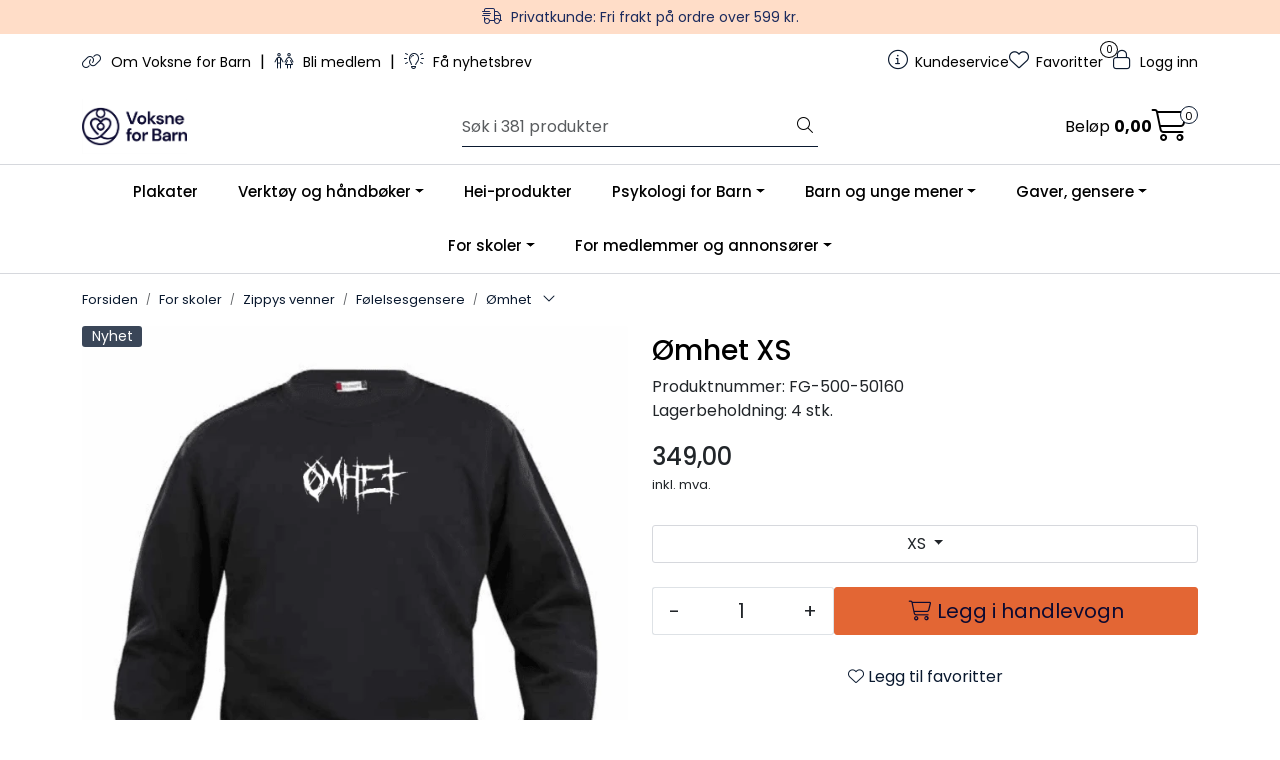

--- FILE ---
content_type: text/html;charset=UTF-8
request_url: https://butikk.vfb.no/ajax?action=checkPrice&pid=10321&qty=1&_=1769453979017
body_size: 133
content:
        

    
    
    
    
    
    
    
    
    
    
                                      {"status":"OK","body":{"current-raw":"349.0","current":"349,00","currency":"NOK","id":"10321"}}
        
            
    
    
    
    
    
    
    
    
    
    
    
    
    
    
    
    
    
    
    
    
    
    
    
    
    
    
    
    
    
    
    
    
    
    
    
    
    
    
    
    
    
    
    
    
    
    
    
    
    
    

--- FILE ---
content_type: text/html;charset=UTF-8
request_url: https://butikk.vfb.no/ajax?action=checkPricesInList&pids=10013,10014,10015,10016,10323,10320,10327&_=1769453979018
body_size: 181
content:
        

    
    
    
    
    
    
    
    
    
    
             
                             {"status":"OK","body":[{"current-raw":"399.0","current":"399,00","currency":"NOK","id":"10014"},{"current-raw":"349.0","current":"349,00","currency":"NOK","id":"10327"},{"current-raw":"499.0","current":"499,00","currency":"NOK","id":"10013"},{"current-raw":"429.0","current":"429,00","currency":"NOK","id":"10016"},{"current-raw":"429.0","current":"429,00","currency":"NOK","id":"10015"},{"current-raw":"349.0","current":"349,00","currency":"NOK","id":"10323"},{"current-raw":"349.0","current":"349,00","currency":"NOK","id":"10320"}]}            
    
    
    
    
    
    
    
    
    
    
    
    
    
    
    
    
    
    
    
    
    
    
    
    
    
    
    
    
    
    
    
    
    
    
    
    
    
    
    
    
    
    
    
    
    
    
    
    
    
    

--- FILE ---
content_type: text/html;charset=UTF-8
request_url: https://butikk.vfb.no/ajax?action=checkStocksInList&pids=10013,10014,10015,10016&_=1769453979019
body_size: 213
content:
        

    
    
    
    
    
    
    
    
    
    
             
            
    
                         <htmlContent>
            <div id="10013" class="productStock">
                     
<!-- START /modules/components/product-stock -->
            11 stk.
    <!-- END /modules/components/product-stock -->
        </div>
            <div id="10014" class="productStock">
                     
<!-- START /modules/components/product-stock -->
            47 stk.
    <!-- END /modules/components/product-stock -->
        </div>
            <div id="10015" class="productStock">
                     
<!-- START /modules/components/product-stock -->
            46 stk.
    <!-- END /modules/components/product-stock -->
        </div>
            <div id="10016" class="productStock">
                     
<!-- START /modules/components/product-stock -->
            22 stk.
    <!-- END /modules/components/product-stock -->
        </div>
        </htmlContent>
    
    
    
    
    
    
    
    
    
    
    
    
    
    
    
    
    
    
    
    
    
    
    
    
    
    
    
    
    
    
    
    
    
    
    
    
    
    
    
    
    
    
    
    
    
    
    
    
    

--- FILE ---
content_type: text/html;charset=UTF-8
request_url: https://butikk.vfb.no/ajax?action=getProductElement&id=10276&type=general
body_size: 522
content:
        

    
    
    
    
    
    
    
    
    
    
             
            
    
    
    
    
    
    
    
    
    
    
    
    
    
    
    
    
    
    
    
    
    
    
    
    
    
    
                     
             
<!-- START /modules/components/template-product-general -->

         
<!-- START /modules/components/product-info -->


<div class="row">
	<div class="col-lg-10 col-12">
                <h1 class="h3" itemprop="name">Ømhet XS</h1>

        <div class="description">
            <div class="product-sku">
                <span>Produktnummer:</span> <span itemprop="sku">FG-500-50160</span><br>
            </div>

            
                            <div class="product-stock">
                    <span class="availability">Lagerbeholdning:</span>
                    <span data-stock-trigger="detail" data-stock-id="10276"></span>
                </div>
                    </div>
    </div>

        
    </div>

    <div data-price-trigger="detail" data-price-id="10276" class="product-detail-price" itemprop="offers" itemscope itemtype="http://schema.org/AggregateOffer">
        <span class="price-old" data-type="old"></span>
                <span class="price-new" data-type="current"></span>
        <span class="price-discount" data-type="discount"></span>
        <meta data-type="currency" itemprop="priceCurrency" content="">

                    <span class="mva" data-type="vatDesc">inkl. mva.</span>
            </div>

<!-- END /modules/components/product-info -->

<!-- END /modules/components/product-info -->
    
    
    
    
    
    
    
    
    
    
    
    
    
    
    
    
    
    
    
    
    
    
    
    

--- FILE ---
content_type: text/html;charset=UTF-8
request_url: https://butikk.vfb.no/ajax?action=getProductElement&id=10276&type=tabs
body_size: 945
content:
        

    
    
    
    
    
    
    
    
    
    
             
            
    
    
    
    
    
    
    
    
    
    
    
    
    
    
    
    
    
    
    
    
    
    
    
    
    
    
                     
             
<!-- START /modules/components/template-product-tabs -->

<div id="productTabsWrapper">
             
<!-- START /modules/components/product-tabs -->

<ul class="nav nav-pills justify-content-center gap-xl-4 gap-2" id="product-tab-nav" role="tablist">
    <li class="nav-item">
        <a role="tab" class="btn btn-outline-primary active" href="#tab-description" data-bs-toggle="tab">Beskrivelse</a>
    </li>

    
    </ul>

<div class="tab-content" id="product-tab-content" data-role="tabpanel">
        <div id="tab-description" class="tab-pane fade show active">
        <div itemprop="description">
            <p>Å snakke om følelser lærer barna å kjenne forskjellen på de ulike følelsene. Lær barnet tidlig å få et språk også for de ubehagelige følelsene! Vi kan ikke unngå at mennesker havner i vanskelige situasjoner i løpet av livet, men vi kan lære dem hvordan de kan takle dem på en god måte. For å gi alle barn samme muligheter i livet er det derfor avgjørende at alle får den samme grunnleggende emosjonelle kompetansen. </p>

<p><strong>Endelig er våre populære følelsesgensere på lager, flere størrelser, flere følelser og to på nynorsk!</strong></p>

<p><strong>Genser "Ømhet"</strong></p>

<ul>
	<li>Design: Voksne for Barn</li>
	<li>Produksjonsår: 2024</li>
	<li>Kvalitet: 65 % Polyester og 35 % Bomull</li>
	<li>Rundhalset genser i unisex-modell</li>
	<li>Børstet innside, ribb i mansjett og nederkant</li>
</ul>

<p>Frakt kommer i tillegg.</p>

<p><strong>Privatkunde:</strong> Fast frakt er 149 kr, fri frakt på ordrer over 499 kr.<br/>
<strong>Bedriftskunder:</strong> Fast frakt er 349 kr, fri frakt på ordrer over 1000 kr.</p>

        </div>
    </div>

    
    </div>

<!-- END /modules/components/product-tabs -->

</div>

<!-- END /modules/components/product-tabs -->
    
    
    
    
    
    
    
    
    
    
    
    
    
    
    
    
    
    
    
    
    
    
    
    

--- FILE ---
content_type: text/html;charset=UTF-8
request_url: https://butikk.vfb.no/ajax?action=getProductElement&id=10276&type=alternative-products
body_size: 2187
content:
        

    
    
    
    
    
    
    
    
    
    
             
            
    
    
    
    
    
    
    
    
    
    
    
    
    
    
    
    
    
    
    
    
    
    
    
    
    
    
                     
             
<!-- START /modules/components/template-product-alternative-products -->


     


                                                                                                                                                                                                                                                                                                                                                                                                                                                                                                                                                                                                                                                            
<div id="alternativeProducts" class="">
            <div class="product-related box bloglatest">
            <div class="box-heading "><span style="--related-products-list-text-color:;">Alternative produkter</span></div>
        </div>

                     
<!-- START /modules/product-list -->




<div class=" product-grid no-change">
    <div class="products-block" data-list-entity="products" data-product-list-type="related" data-test="wrapper-products">
        <div class="row">
                     
<!-- START /modules/components/product-list-items -->





    <div class="col-xl-3 col-lg-4 col-6 listItem" data-itag="10323_mgtnf" data-test="wrapper-product">
        <div class="product-block" itemscope itemtype="http://schema.org/Product">
            <meta itemprop="name" content="Avsky, følelsesgenser">
            <meta itemprop="sku" content="FG-500-50550">

            
                            <div class="image">
                             
<!-- START /modules/components/product-labels -->


<!-- END /modules/components/product-labels -->

                    <a class="img" href="avsky-1" itemprop="url" data-link-item-type="product" data-link-item-is-campaign="false" data-link-item-is-new="false">
                        
    <picture class="d-flex mw-100">
        <source media="(max-width: 420px)" srcset="https://res.cloudinary.com/nettbutikk/image/upload/c_limit,d_standard_placeholder.png,f_auto,h_200,q_auto,w_200/v1756123094/p_FG-500-50550_default_1">
        <img src="https://res.cloudinary.com/nettbutikk/image/upload/c_limit,d_standard_placeholder.png,f_auto,h_350,q_auto,w_350/v1756123094/p_FG-500-50550_default_1" alt="Avsky, følelsesgenser" class="img-fluid img-thumbnail w-100" itemprop="image" width="350" height="350" decoding="async">
    </picture>
                    </a>
                </div>
                        <div class="product-meta ">
                <div class="warp-info">
                    <span class="name" data-test="product-name">
                        <a href="avsky-1" data-link-item-type="product" data-link-item-is-campaign="false" data-link-item-is-new="false">Avsky, følelsesgenser</a>
                    </span>

                                            <p class="description" itemprop="description">
                            Kunnskap om følelser er grunnstenen i en god psykisk helse, og følelsesgenseren åpner for å snakke med barn og unge om nettopp følelser.
                        </p>
                    
                    <div class="product-content-action-container">
                        <div class="product-list-content-container">
                            <div itemprop="sku" class="list-sku">
                                FG-500-50550<br>
                            </div>

                            
                                                            <div class="price-flex">
                                    <div class="price" itemprop="offers" itemscope itemtype="http://schema.org/AggregateOffer">
                                                                                    <div data-price-trigger="list" data-price-id="10323">
                                                <span class="price-old" data-type="old"></span>
                                                                                                    <span class="price-from">Fra:</span>
                                                                                                <span class="price-new" data-type="current"></span>
                                                <span class="price-discount" data-type="discount"></span>
                                                <meta data-type="currency" itemprop="priceCurrency" content="">
                                            </div>
                                                                            </div>
                                </div>
                                                    </div>

                                                    <div class="product-action">
                                <div class="input-amout">
                                                                                     
<!-- START /modules/components/product-actions-qty -->

    <div class="product-detail">
        <div class="input-group inline-borderless">
            <button type="button" class="btn btn-outline-light text-dark decreaseQty">-</button>
            <input type="text" class="form-control text-center btn-outline-light text-dark" value="1" aria-label="Antall" data-qty-id="10323" data-qty-multiple="1.0" data-qty-step="1.0">
            <button type="button" class="btn btn-outline-light text-dark  increaseQty ">+</button>
        </div>
    </div>

<!-- END /modules/components/product-actions-qty -->
                                                                    </div>

                                                                                                            <div class="add-to-basket-in-list">
                                                         
<!-- START /modules/components/product-action-add-to-basket -->


                        <a href="avsky-1" class="col-12 btn btn-success button-cart" aria-label="Legg i handlevogn">
                <i class="fa-light fa-cart-shopping" aria-hidden="true"></i>
                <span>Legg i handlevogn</span>
            </a>
            
<!-- END /modules/components/product-action-add-to-basket -->
                                        </div>
                                                                                                </div>
                                            </div>

                                            <div class="wishlist-compare">
                            <button type="button" class="btn btn-light wishlist" title="Legg til favoritter" onclick="gca.toggleFavorites(10323);" data-favorite-id="10323" data-favorite-state="false" data-favorite-type="list" data-title-add="Legg til favoritter" data-title-remove="Fjern fra favoritter">
                                <i class="fa-light fa-heart" aria-hidden="true"></i>
                                <i class="fa-solid fa-heart" aria-hidden="true"></i>
                                <span>Legg til favoritter</span>
                            </button>
                        </div>
                                    </div>
            </div>
        </div>
    </div>
    <div class="col-xl-3 col-lg-4 col-6 listItem" data-itag="10320_nlyfh" data-test="wrapper-product">
        <div class="product-block" itemscope itemtype="http://schema.org/Product">
            <meta itemprop="name" content="Livsmestring">
            <meta itemprop="sku" content="FG-500-50520">

            
                            <div class="image">
                             
<!-- START /modules/components/product-labels -->


<!-- END /modules/components/product-labels -->

                    <a class="img" href="livsmestringsgenser" itemprop="url" data-link-item-type="product" data-link-item-is-campaign="false" data-link-item-is-new="false">
                        
    <picture class="d-flex mw-100">
        <source media="(max-width: 420px)" srcset="https://res.cloudinary.com/nettbutikk/image/upload/c_limit,d_standard_placeholder.png,f_auto,h_200,q_auto,w_200/v1755868495/p_FG-500-50520_default_1">
        <img src="https://res.cloudinary.com/nettbutikk/image/upload/c_limit,d_standard_placeholder.png,f_auto,h_350,q_auto,w_350/v1755868495/p_FG-500-50520_default_1" alt="Livsmestring" class="img-fluid img-thumbnail w-100" itemprop="image" width="350" height="350" decoding="async">
    </picture>
                    </a>
                </div>
                        <div class="product-meta ">
                <div class="warp-info">
                    <span class="name" data-test="product-name">
                        <a href="livsmestringsgenser" data-link-item-type="product" data-link-item-is-campaign="false" data-link-item-is-new="false">Livsmestring</a>
                    </span>

                                            <p class="description" itemprop="description">
                            Grunnlaget for å jobbe med livsmestring i skolen er følelsene. Dette må behandles på en ordentlig måte for at resten av temaet skal få effekt.
                        </p>
                    
                    <div class="product-content-action-container">
                        <div class="product-list-content-container">
                            <div itemprop="sku" class="list-sku">
                                FG-500-50520<br>
                            </div>

                            
                                                            <div class="price-flex">
                                    <div class="price" itemprop="offers" itemscope itemtype="http://schema.org/AggregateOffer">
                                                                                    <div data-price-trigger="list" data-price-id="10320">
                                                <span class="price-old" data-type="old"></span>
                                                                                                    <span class="price-from">Fra:</span>
                                                                                                <span class="price-new" data-type="current"></span>
                                                <span class="price-discount" data-type="discount"></span>
                                                <meta data-type="currency" itemprop="priceCurrency" content="">
                                            </div>
                                                                            </div>
                                </div>
                                                    </div>

                                                    <div class="product-action">
                                <div class="input-amout">
                                                                                     
<!-- START /modules/components/product-actions-qty -->

    <div class="product-detail">
        <div class="input-group inline-borderless">
            <button type="button" class="btn btn-outline-light text-dark decreaseQty">-</button>
            <input type="text" class="form-control text-center btn-outline-light text-dark" value="1" aria-label="Antall" data-qty-id="10320" data-qty-multiple="1.0" data-qty-step="1.0">
            <button type="button" class="btn btn-outline-light text-dark  increaseQty ">+</button>
        </div>
    </div>

<!-- END /modules/components/product-actions-qty -->
                                                                    </div>

                                                                                                            <div class="add-to-basket-in-list">
                                                         
<!-- START /modules/components/product-action-add-to-basket -->


                        <a href="livsmestringsgenser" class="col-12 btn btn-success button-cart" aria-label="Legg i handlevogn">
                <i class="fa-light fa-cart-shopping" aria-hidden="true"></i>
                <span>Legg i handlevogn</span>
            </a>
            
<!-- END /modules/components/product-action-add-to-basket -->
                                        </div>
                                                                                                </div>
                                            </div>

                                            <div class="wishlist-compare">
                            <button type="button" class="btn btn-light wishlist" title="Legg til favoritter" onclick="gca.toggleFavorites(10320);" data-favorite-id="10320" data-favorite-state="false" data-favorite-type="list" data-title-add="Legg til favoritter" data-title-remove="Fjern fra favoritter">
                                <i class="fa-light fa-heart" aria-hidden="true"></i>
                                <i class="fa-solid fa-heart" aria-hidden="true"></i>
                                <span>Legg til favoritter</span>
                            </button>
                        </div>
                                    </div>
            </div>
        </div>
    </div>
    <div class="col-xl-3 col-lg-4 col-6 listItem" data-itag="10327_56mhx" data-test="wrapper-product">
        <div class="product-block" itemscope itemtype="http://schema.org/Product">
            <meta itemprop="name" content="Kjensler <3">
            <meta itemprop="sku" content="FG-500-50590">

            
                            <div class="image">
                             
<!-- START /modules/components/product-labels -->


<!-- END /modules/components/product-labels -->

                    <a class="img" href="kjensler" itemprop="url" data-link-item-type="product" data-link-item-is-campaign="false" data-link-item-is-new="false">
                        
    <picture class="d-flex mw-100">
        <source media="(max-width: 420px)" srcset="https://res.cloudinary.com/nettbutikk/image/upload/c_limit,d_standard_placeholder.png,f_auto,h_200,q_auto,w_200/v1756282435/p_FG-500-50590_default_1">
        <img src="https://res.cloudinary.com/nettbutikk/image/upload/c_limit,d_standard_placeholder.png,f_auto,h_350,q_auto,w_350/v1756282435/p_FG-500-50590_default_1" alt="Kjensler <3" class="img-fluid img-thumbnail w-100" itemprop="image" width="350" height="350" decoding="async">
    </picture>
                    </a>
                </div>
                        <div class="product-meta ">
                <div class="warp-info">
                    <span class="name" data-test="product-name">
                        <a href="kjensler" data-link-item-type="product" data-link-item-is-campaign="false" data-link-item-is-new="false">Kjensler <3</a>
                    </span>

                                            <p class="description" itemprop="description">
                            Kunnskap om følelser er grunnstenen i en god psykisk helse, og følelsesgenseren åpner for å snakke med barn og unge om nettopp følelser.
                        </p>
                    
                    <div class="product-content-action-container">
                        <div class="product-list-content-container">
                            <div itemprop="sku" class="list-sku">
                                FG-500-50590<br>
                            </div>

                            
                                                            <div class="price-flex">
                                    <div class="price" itemprop="offers" itemscope itemtype="http://schema.org/AggregateOffer">
                                                                                    <div data-price-trigger="list" data-price-id="10327">
                                                <span class="price-old" data-type="old"></span>
                                                                                                    <span class="price-from">Fra:</span>
                                                                                                <span class="price-new" data-type="current"></span>
                                                <span class="price-discount" data-type="discount"></span>
                                                <meta data-type="currency" itemprop="priceCurrency" content="">
                                            </div>
                                                                            </div>
                                </div>
                                                    </div>

                                                    <div class="product-action">
                                <div class="input-amout">
                                                                                     
<!-- START /modules/components/product-actions-qty -->

    <div class="product-detail">
        <div class="input-group inline-borderless">
            <button type="button" class="btn btn-outline-light text-dark decreaseQty">-</button>
            <input type="text" class="form-control text-center btn-outline-light text-dark" value="1" aria-label="Antall" data-qty-id="10327" data-qty-multiple="1.0" data-qty-step="1.0">
            <button type="button" class="btn btn-outline-light text-dark  increaseQty ">+</button>
        </div>
    </div>

<!-- END /modules/components/product-actions-qty -->
                                                                    </div>

                                                                                                            <div class="add-to-basket-in-list">
                                                         
<!-- START /modules/components/product-action-add-to-basket -->


                        <a href="kjensler" class="col-12 btn btn-success button-cart" aria-label="Legg i handlevogn">
                <i class="fa-light fa-cart-shopping" aria-hidden="true"></i>
                <span>Legg i handlevogn</span>
            </a>
            
<!-- END /modules/components/product-action-add-to-basket -->
                                        </div>
                                                                                                </div>
                                            </div>

                                            <div class="wishlist-compare">
                            <button type="button" class="btn btn-light wishlist" title="Legg til favoritter" onclick="gca.toggleFavorites(10327);" data-favorite-id="10327" data-favorite-state="false" data-favorite-type="list" data-title-add="Legg til favoritter" data-title-remove="Fjern fra favoritter">
                                <i class="fa-light fa-heart" aria-hidden="true"></i>
                                <i class="fa-solid fa-heart" aria-hidden="true"></i>
                                <span>Legg til favoritter</span>
                            </button>
                        </div>
                                    </div>
            </div>
        </div>
    </div>

<!-- END /modules/components/product-action-add-to-basket -->

            <div class="text-center show-more" style="display: none;">
                <button type="button" class="col-lg-4 col-md-6 col-sm-8 col-12 btn btn-lg btn-primary">Henter flere produkter&nbsp;<i class="fa-light fa-spinner-third fa-spin" aria-hidden="true"></i></button>
            </div>
        </div>
    </div>
</div>

<div data-target="showMoreProductsButton"></div>

<!-- END /modules/components/product-action-add-to-basket -->
    </div>

<!-- END /modules/components/product-action-add-to-basket -->
    
    
    
    
    
    
    
    
    
    
    
    
    
    
    
    
    
    
    
    
    
    
    
    

--- FILE ---
content_type: text/html;charset=UTF-8
request_url: https://butikk.vfb.no/ajax?action=getProductElement&id=10276&type=tabs
body_size: 945
content:
        

    
    
    
    
    
    
    
    
    
    
             
            
    
    
    
    
    
    
    
    
    
    
    
    
    
    
    
    
    
    
    
    
    
    
    
    
    
    
                     
             
<!-- START /modules/components/template-product-tabs -->

<div id="productTabsWrapper">
             
<!-- START /modules/components/product-tabs -->

<ul class="nav nav-pills justify-content-center gap-xl-4 gap-2" id="product-tab-nav" role="tablist">
    <li class="nav-item">
        <a role="tab" class="btn btn-outline-primary active" href="#tab-description" data-bs-toggle="tab">Beskrivelse</a>
    </li>

    
    </ul>

<div class="tab-content" id="product-tab-content" data-role="tabpanel">
        <div id="tab-description" class="tab-pane fade show active">
        <div itemprop="description">
            <p>Å snakke om følelser lærer barna å kjenne forskjellen på de ulike følelsene. Lær barnet tidlig å få et språk også for de ubehagelige følelsene! Vi kan ikke unngå at mennesker havner i vanskelige situasjoner i løpet av livet, men vi kan lære dem hvordan de kan takle dem på en god måte. For å gi alle barn samme muligheter i livet er det derfor avgjørende at alle får den samme grunnleggende emosjonelle kompetansen. </p>

<p><strong>Endelig er våre populære følelsesgensere på lager, flere størrelser, flere følelser og to på nynorsk!</strong></p>

<p><strong>Genser "Ømhet"</strong></p>

<ul>
	<li>Design: Voksne for Barn</li>
	<li>Produksjonsår: 2024</li>
	<li>Kvalitet: 65 % Polyester og 35 % Bomull</li>
	<li>Rundhalset genser i unisex-modell</li>
	<li>Børstet innside, ribb i mansjett og nederkant</li>
</ul>

<p>Frakt kommer i tillegg.</p>

<p><strong>Privatkunde:</strong> Fast frakt er 149 kr, fri frakt på ordrer over 499 kr.<br/>
<strong>Bedriftskunder:</strong> Fast frakt er 349 kr, fri frakt på ordrer over 1000 kr.</p>

        </div>
    </div>

    
    </div>

<!-- END /modules/components/product-tabs -->

</div>

<!-- END /modules/components/product-tabs -->
    
    
    
    
    
    
    
    
    
    
    
    
    
    
    
    
    
    
    
    
    
    
    
    

--- FILE ---
content_type: text/html;charset=UTF-8
request_url: https://butikk.vfb.no/ajax?action=getProductElement&id=10276&type=related-products
body_size: 196
content:
        

    
    
    
    
    
    
    
    
    
    
             
            
    
    
    
    
    
    
    
    
    
    
    
    
    
    
    
    
    
    
    
    
    
    
    
    
    
    
                     
             
<!-- START /modules/components/template-product-related-products -->


    


                                                                                                                                                                                                                                                                                                                                                                                                                                                                                                                                                                                                                                                            
<div id="relatedProducts" class="no-margin-bottom">
    </div>

<!-- END /modules/components/template-product-related-products -->
    
    
    
    
    
    
    
    
    
    
    
    
    
    
    
    
    
    
    
    
    
    
    
    

--- FILE ---
content_type: text/html;charset=UTF-8
request_url: https://butikk.vfb.no/ajax?action=getProductGallery&id=10276&thumbPosition=below
body_size: 711
content:
        

    
    
    
    
    
    
    
    
    
    
             
            
    
    
    
    
    
    
    
    
    
    
    
    
    
    
    
    
    
    
    
    
    
    
    
    
    
    
    
    
                     
<!-- START /ajax/getProductGallery -->


         
<!-- START /modules/components/product-labels -->

    <span class="product-label-special num_1 new">Nyhet</span>

<!-- END /modules/components/product-labels -->



    
    
    <div id="main-carousel" class="owl-carousel below" data-slider-id="1">
        <div class="item">
            <a href="https://res.cloudinary.com/nettbutikk/image/upload/c_limit,d_standard_placeholder.png,f_auto,h_1600,q_auto,w_1600/v1713349728/p_FG-500-50160_default_1" data-fancybox="gallery">
                <picture>
                    <source media="(max-width: 420px)" srcset="https://res.cloudinary.com/nettbutikk/image/upload/c_limit,d_standard_placeholder.png,f_auto,h_350,q_auto,w_350/v1713349728/p_FG-500-50160_default_1">
                    <img src="https://res.cloudinary.com/nettbutikk/image/upload/c_limit,d_standard_placeholder.png,f_auto,h_650,q_auto,w_650/v1713349728/p_FG-500-50160_default_1" alt="Ømhet XS" class="img-fluid img-thumbnail" itemprop="image" height="650" width="650">
                </picture>
            </a>

                    </div>

                                    
                    
                    
                    <div class="item">
                        <a href="https://res.cloudinary.com/nettbutikk/image/upload/c_limit,d_standard_placeholder.png,f_auto,h_1600,q_auto,w_1600/v1718021235/p_FG-500-50160_slideshow_1" data-fancybox="gallery">
                            <picture>
                                <source media="(max-width: 420px)" srcset="https://res.cloudinary.com/nettbutikk/image/upload/c_limit,d_standard_placeholder.png,f_auto,h_360,q_auto,w_350/v1718021235/p_FG-500-50160_slideshow_1">
                                <img src="https://res.cloudinary.com/nettbutikk/image/upload/c_limit,d_standard_placeholder.png,f_auto,h_650,q_auto,w_650/v1718021235/p_FG-500-50160_slideshow_1" class="img-fluid img-thumbnail" alt="Ømhet XS - slideshow 1" itemprop="image" height="650" width="650">
                            </picture>
                        </a>
                                            </div>
                                        </div>

            <div id="thumbs-carousel" class="owl-carousel owl-thumbs mt-4 below" data-slider-id="1" data-thumb-position="below">
            <button type="button" class="owl-thumb-item">
                <picture>
                    <source media="(max-width: 991px)" srcset="">
                    <img src="https://res.cloudinary.com/nettbutikk/image/upload/c_limit,d_standard_placeholder.png,f_auto,h_85,q_auto,w_85/v1713349728/p_FG-500-50160_default_1" alt="Ømhet XS" class="img-fluid img-thumbnail" itemprop="image" height="85" width="85">
                </picture>
            </button>

                                                                    <button type="button" class="owl-thumb-item">
                        <picture>
                            <img src="https://res.cloudinary.com/nettbutikk/image/upload/c_limit,d_standard_placeholder.png,f_auto,h_85,q_auto,w_85/v1718021235/p_FG-500-50160_slideshow_1" class="img-fluid img-thumbnail" alt="Ømhet XS - slideshow 1" itemprop="image" height="85" width="85">
                        </picture>
                    </button>
                                    </div>
    
<!-- END /modules/components/product-labels -->

    
    
    
    
    
    
    
    
    
    
    
    
    
    
    
    
    
    
    
    
    
    

--- FILE ---
content_type: text/html;charset=UTF-8
request_url: https://butikk.vfb.no/ajax?action=checkPrice&pid=10276&qty=1&_=1769453979025
body_size: 133
content:
        

    
    
    
    
    
    
    
    
    
    
                                      {"status":"OK","body":{"current-raw":"349.0","current":"349,00","currency":"NOK","id":"10276"}}
        
            
    
    
    
    
    
    
    
    
    
    
    
    
    
    
    
    
    
    
    
    
    
    
    
    
    
    
    
    
    
    
    
    
    
    
    
    
    
    
    
    
    
    
    
    
    
    
    
    
    
    

--- FILE ---
content_type: text/html;charset=UTF-8
request_url: https://butikk.vfb.no/ajax?action=checkStock&pid=10276&_=1769453979026
body_size: 128
content:
        

    
    
    
    
    
    
    
    
    
    
             
            
                              
<!-- START /modules/components/product-stock -->
            4 stk.
    <!-- END /modules/components/product-stock -->
    
    
    
    
    
    
    
    
    
    
    
    
    
    
    
    
    
    
    
    
    
    
    
    
    
    
    
    
    
    
    
    
    
    
    
    
    
    
    
    
    
    
    
    
    
    
    
    
    
    

--- FILE ---
content_type: text/html;charset=UTF-8
request_url: https://butikk.vfb.no/ajax?action=checkPrice&pid=10276&qty=1&_=1769453979029
body_size: 133
content:
        

    
    
    
    
    
    
    
    
    
    
                                      {"status":"OK","body":{"current-raw":"349.0","current":"349,00","currency":"NOK","id":"10276"}}
        
            
    
    
    
    
    
    
    
    
    
    
    
    
    
    
    
    
    
    
    
    
    
    
    
    
    
    
    
    
    
    
    
    
    
    
    
    
    
    
    
    
    
    
    
    
    
    
    
    
    
    

--- FILE ---
content_type: text/html;charset=UTF-8
request_url: https://butikk.vfb.no/ajax?action=checkPricesInList&pids=10323,10320,10327&_=1769453979030
body_size: 144
content:
        

    
    
    
    
    
    
    
    
    
    
             
                             {"status":"OK","body":[{"current-raw":"349.0","current":"349,00","currency":"NOK","id":"10327"},{"current-raw":"349.0","current":"349,00","currency":"NOK","id":"10323"},{"current-raw":"349.0","current":"349,00","currency":"NOK","id":"10320"}]}            
    
    
    
    
    
    
    
    
    
    
    
    
    
    
    
    
    
    
    
    
    
    
    
    
    
    
    
    
    
    
    
    
    
    
    
    
    
    
    
    
    
    
    
    
    
    
    
    
    
    

--- FILE ---
content_type: text/html;charset=UTF-8
request_url: https://butikk.vfb.no/ajax?action=checkPricesInList&pids=10013,10014,10015,10016,10323,10320,10327&_=1769453979032
body_size: 181
content:
        

    
    
    
    
    
    
    
    
    
    
             
                             {"status":"OK","body":[{"current-raw":"399.0","current":"399,00","currency":"NOK","id":"10014"},{"current-raw":"349.0","current":"349,00","currency":"NOK","id":"10327"},{"current-raw":"499.0","current":"499,00","currency":"NOK","id":"10013"},{"current-raw":"429.0","current":"429,00","currency":"NOK","id":"10016"},{"current-raw":"429.0","current":"429,00","currency":"NOK","id":"10015"},{"current-raw":"349.0","current":"349,00","currency":"NOK","id":"10323"},{"current-raw":"349.0","current":"349,00","currency":"NOK","id":"10320"}]}            
    
    
    
    
    
    
    
    
    
    
    
    
    
    
    
    
    
    
    
    
    
    
    
    
    
    
    
    
    
    
    
    
    
    
    
    
    
    
    
    
    
    
    
    
    
    
    
    
    
    

--- FILE ---
content_type: text/html;charset=UTF-8
request_url: https://butikk.vfb.no/ajax?action=getProductGallery&id=10276&thumbPosition=below
body_size: 711
content:
        

    
    
    
    
    
    
    
    
    
    
             
            
    
    
    
    
    
    
    
    
    
    
    
    
    
    
    
    
    
    
    
    
    
    
    
    
    
    
    
    
                     
<!-- START /ajax/getProductGallery -->


         
<!-- START /modules/components/product-labels -->

    <span class="product-label-special num_1 new">Nyhet</span>

<!-- END /modules/components/product-labels -->



    
    
    <div id="main-carousel" class="owl-carousel below" data-slider-id="1">
        <div class="item">
            <a href="https://res.cloudinary.com/nettbutikk/image/upload/c_limit,d_standard_placeholder.png,f_auto,h_1600,q_auto,w_1600/v1713349728/p_FG-500-50160_default_1" data-fancybox="gallery">
                <picture>
                    <source media="(max-width: 420px)" srcset="https://res.cloudinary.com/nettbutikk/image/upload/c_limit,d_standard_placeholder.png,f_auto,h_350,q_auto,w_350/v1713349728/p_FG-500-50160_default_1">
                    <img src="https://res.cloudinary.com/nettbutikk/image/upload/c_limit,d_standard_placeholder.png,f_auto,h_650,q_auto,w_650/v1713349728/p_FG-500-50160_default_1" alt="Ømhet XS" class="img-fluid img-thumbnail" itemprop="image" height="650" width="650">
                </picture>
            </a>

                    </div>

                                    
                    
                    
                    <div class="item">
                        <a href="https://res.cloudinary.com/nettbutikk/image/upload/c_limit,d_standard_placeholder.png,f_auto,h_1600,q_auto,w_1600/v1718021235/p_FG-500-50160_slideshow_1" data-fancybox="gallery">
                            <picture>
                                <source media="(max-width: 420px)" srcset="https://res.cloudinary.com/nettbutikk/image/upload/c_limit,d_standard_placeholder.png,f_auto,h_360,q_auto,w_350/v1718021235/p_FG-500-50160_slideshow_1">
                                <img src="https://res.cloudinary.com/nettbutikk/image/upload/c_limit,d_standard_placeholder.png,f_auto,h_650,q_auto,w_650/v1718021235/p_FG-500-50160_slideshow_1" class="img-fluid img-thumbnail" alt="Ømhet XS - slideshow 1" itemprop="image" height="650" width="650">
                            </picture>
                        </a>
                                            </div>
                                        </div>

            <div id="thumbs-carousel" class="owl-carousel owl-thumbs mt-4 below" data-slider-id="1" data-thumb-position="below">
            <button type="button" class="owl-thumb-item">
                <picture>
                    <source media="(max-width: 991px)" srcset="">
                    <img src="https://res.cloudinary.com/nettbutikk/image/upload/c_limit,d_standard_placeholder.png,f_auto,h_85,q_auto,w_85/v1713349728/p_FG-500-50160_default_1" alt="Ømhet XS" class="img-fluid img-thumbnail" itemprop="image" height="85" width="85">
                </picture>
            </button>

                                                                    <button type="button" class="owl-thumb-item">
                        <picture>
                            <img src="https://res.cloudinary.com/nettbutikk/image/upload/c_limit,d_standard_placeholder.png,f_auto,h_85,q_auto,w_85/v1718021235/p_FG-500-50160_slideshow_1" class="img-fluid img-thumbnail" alt="Ømhet XS - slideshow 1" itemprop="image" height="85" width="85">
                        </picture>
                    </button>
                                    </div>
    
<!-- END /modules/components/product-labels -->

    
    
    
    
    
    
    
    
    
    
    
    
    
    
    
    
    
    
    
    
    
    

--- FILE ---
content_type: text/html;charset=UTF-8
request_url: https://butikk.vfb.no/ajax?action=checkPricesInList&pids=10013,10014,10015,10016,10323,10320,10327&_=1769453979034
body_size: 181
content:
        

    
    
    
    
    
    
    
    
    
    
             
                             {"status":"OK","body":[{"current-raw":"399.0","current":"399,00","currency":"NOK","id":"10014"},{"current-raw":"349.0","current":"349,00","currency":"NOK","id":"10327"},{"current-raw":"499.0","current":"499,00","currency":"NOK","id":"10013"},{"current-raw":"429.0","current":"429,00","currency":"NOK","id":"10016"},{"current-raw":"429.0","current":"429,00","currency":"NOK","id":"10015"},{"current-raw":"349.0","current":"349,00","currency":"NOK","id":"10323"},{"current-raw":"349.0","current":"349,00","currency":"NOK","id":"10320"}]}            
    
    
    
    
    
    
    
    
    
    
    
    
    
    
    
    
    
    
    
    
    
    
    
    
    
    
    
    
    
    
    
    
    
    
    
    
    
    
    
    
    
    
    
    
    
    
    
    
    
    

--- FILE ---
content_type: text/html;charset=UTF-8
request_url: https://butikk.vfb.no/ajax?action=checkStock&pid=10276&_=1769453979035
body_size: 128
content:
        

    
    
    
    
    
    
    
    
    
    
             
            
                              
<!-- START /modules/components/product-stock -->
            4 stk.
    <!-- END /modules/components/product-stock -->
    
    
    
    
    
    
    
    
    
    
    
    
    
    
    
    
    
    
    
    
    
    
    
    
    
    
    
    
    
    
    
    
    
    
    
    
    
    
    
    
    
    
    
    
    
    
    
    
    
    

--- FILE ---
content_type: text/html;charset=UTF-8
request_url: https://butikk.vfb.no/ajax?action=checkStocksInList&pids=10013,10014,10015,10016&_=1769453979036
body_size: 213
content:
        

    
    
    
    
    
    
    
    
    
    
             
            
    
                         <htmlContent>
            <div id="10013" class="productStock">
                     
<!-- START /modules/components/product-stock -->
            11 stk.
    <!-- END /modules/components/product-stock -->
        </div>
            <div id="10014" class="productStock">
                     
<!-- START /modules/components/product-stock -->
            47 stk.
    <!-- END /modules/components/product-stock -->
        </div>
            <div id="10015" class="productStock">
                     
<!-- START /modules/components/product-stock -->
            46 stk.
    <!-- END /modules/components/product-stock -->
        </div>
            <div id="10016" class="productStock">
                     
<!-- START /modules/components/product-stock -->
            22 stk.
    <!-- END /modules/components/product-stock -->
        </div>
        </htmlContent>
    
    
    
    
    
    
    
    
    
    
    
    
    
    
    
    
    
    
    
    
    
    
    
    
    
    
    
    
    
    
    
    
    
    
    
    
    
    
    
    
    
    
    
    
    
    
    
    
    

--- FILE ---
content_type: text/html;charset=UTF-8
request_url: https://butikk.vfb.no/ajax?action=checkPrice&pid=10276&qty=1&_=1769453979038
body_size: 133
content:
        

    
    
    
    
    
    
    
    
    
    
                                      {"status":"OK","body":{"current-raw":"349.0","current":"349,00","currency":"NOK","id":"10276"}}
        
            
    
    
    
    
    
    
    
    
    
    
    
    
    
    
    
    
    
    
    
    
    
    
    
    
    
    
    
    
    
    
    
    
    
    
    
    
    
    
    
    
    
    
    
    
    
    
    
    
    
    

--- FILE ---
content_type: text/html;charset=UTF-8
request_url: https://butikk.vfb.no/ajax?action=checkPrice&pid=10276&qty=1&_=1769453979040
body_size: 133
content:
        

    
    
    
    
    
    
    
    
    
    
                                      {"status":"OK","body":{"current-raw":"349.0","current":"349,00","currency":"NOK","id":"10276"}}
        
            
    
    
    
    
    
    
    
    
    
    
    
    
    
    
    
    
    
    
    
    
    
    
    
    
    
    
    
    
    
    
    
    
    
    
    
    
    
    
    
    
    
    
    
    
    
    
    
    
    
    

--- FILE ---
content_type: text/html;charset=UTF-8
request_url: https://butikk.vfb.no/ajax?action=checkPricesInList&pids=10013,10014,10015,10016,10323,10320,10327&_=1769453979041
body_size: 181
content:
        

    
    
    
    
    
    
    
    
    
    
             
                             {"status":"OK","body":[{"current-raw":"399.0","current":"399,00","currency":"NOK","id":"10014"},{"current-raw":"349.0","current":"349,00","currency":"NOK","id":"10327"},{"current-raw":"499.0","current":"499,00","currency":"NOK","id":"10013"},{"current-raw":"429.0","current":"429,00","currency":"NOK","id":"10016"},{"current-raw":"429.0","current":"429,00","currency":"NOK","id":"10015"},{"current-raw":"349.0","current":"349,00","currency":"NOK","id":"10323"},{"current-raw":"349.0","current":"349,00","currency":"NOK","id":"10320"}]}            
    
    
    
    
    
    
    
    
    
    
    
    
    
    
    
    
    
    
    
    
    
    
    
    
    
    
    
    
    
    
    
    
    
    
    
    
    
    
    
    
    
    
    
    
    
    
    
    
    
    

--- FILE ---
content_type: text/html;charset=UTF-8
request_url: https://butikk.vfb.no/ajax?action=checkPrice&pid=10276&qty=1&_=1769453979042
body_size: 133
content:
        

    
    
    
    
    
    
    
    
    
    
                                      {"status":"OK","body":{"current-raw":"349.0","current":"349,00","currency":"NOK","id":"10276"}}
        
            
    
    
    
    
    
    
    
    
    
    
    
    
    
    
    
    
    
    
    
    
    
    
    
    
    
    
    
    
    
    
    
    
    
    
    
    
    
    
    
    
    
    
    
    
    
    
    
    
    
    

--- FILE ---
content_type: text/html;charset=UTF-8
request_url: https://butikk.vfb.no/ajax?action=checkPricesInList&pids=10013,10014,10015,10016,10323,10320,10327&_=1769453979043
body_size: 181
content:
        

    
    
    
    
    
    
    
    
    
    
             
                             {"status":"OK","body":[{"current-raw":"399.0","current":"399,00","currency":"NOK","id":"10014"},{"current-raw":"349.0","current":"349,00","currency":"NOK","id":"10327"},{"current-raw":"499.0","current":"499,00","currency":"NOK","id":"10013"},{"current-raw":"429.0","current":"429,00","currency":"NOK","id":"10016"},{"current-raw":"429.0","current":"429,00","currency":"NOK","id":"10015"},{"current-raw":"349.0","current":"349,00","currency":"NOK","id":"10323"},{"current-raw":"349.0","current":"349,00","currency":"NOK","id":"10320"}]}            
    
    
    
    
    
    
    
    
    
    
    
    
    
    
    
    
    
    
    
    
    
    
    
    
    
    
    
    
    
    
    
    
    
    
    
    
    
    
    
    
    
    
    
    
    
    
    
    
    
    

--- FILE ---
content_type: text/css
request_url: https://butikk.vfb.no/themes/stylesheet/owlCarousel,_owl.carousel.min.css,qv==202505271044+stylesheet.css+fancybox,_jquery.fancybox.min.css.pagespeed.cc.uSzsI37nj1.css
body_size: 60828
content:
/**
 * Owl Carousel v2.3.4
 * Copyright 2013-2018 David Deutsch
 * Licensed under: SEE LICENSE IN https://github.com/OwlCarousel2/OwlCarousel2/blob/master/LICENSE
 */
.owl-carousel,.owl-carousel .owl-item{-webkit-tap-highlight-color:transparent;position:relative}.owl-carousel{display:none;width:100%;z-index:1}.owl-carousel .owl-stage{position:relative;-ms-touch-action:pan-Y;touch-action:manipulation;-moz-backface-visibility:hidden}.owl-carousel .owl-stage:after{content:".";display:block;clear:both;visibility:hidden;line-height:0;height:0}.owl-carousel .owl-stage-outer{position:relative;overflow:hidden;-webkit-transform:translate3d(0,0,0)}.owl-carousel .owl-item,.owl-carousel .owl-wrapper{-webkit-backface-visibility:hidden;-moz-backface-visibility:hidden;-ms-backface-visibility:hidden;-webkit-transform:translate3d(0,0,0);-moz-transform:translate3d(0,0,0);-ms-transform:translate3d(0,0,0)}.owl-carousel .owl-item{min-height:1px;float:left;-webkit-backface-visibility:hidden;-webkit-touch-callout:none}.owl-carousel .owl-item img{display:block;width:100%}.owl-carousel .owl-dots.disabled,.owl-carousel .owl-nav.disabled{display:none}.no-js .owl-carousel,.owl-carousel.owl-loaded{display:block}.owl-carousel .owl-dot,.owl-carousel .owl-nav .owl-next,.owl-carousel .owl-nav .owl-prev{cursor:pointer;-webkit-user-select:none;-khtml-user-select:none;-moz-user-select:none;-ms-user-select:none;user-select:none}.owl-carousel .owl-nav button.owl-next,.owl-carousel .owl-nav button.owl-prev,.owl-carousel button.owl-dot{background:0 0;color:inherit;border:none;padding:0!important;font:inherit}.owl-carousel.owl-loading{opacity:0;display:block}.owl-carousel.owl-hidden{opacity:0}.owl-carousel.owl-refresh .owl-item{visibility:hidden}.owl-carousel.owl-drag .owl-item{-ms-touch-action:pan-y;touch-action:pan-y;-webkit-user-select:none;-moz-user-select:none;-ms-user-select:none;user-select:none}.owl-carousel.owl-grab{cursor:move;cursor:grab}.owl-carousel.owl-rtl{direction:rtl}.owl-carousel.owl-rtl .owl-item{float:right}.owl-carousel .animated{animation-duration:1s;animation-fill-mode:both}.owl-carousel .owl-animated-in{z-index:0}.owl-carousel .owl-animated-out{z-index:1}.owl-carousel .fadeOut{animation-name:fadeOut}@keyframes fadeOut{0%{opacity:1}100%{opacity:0}}.owl-height{transition:height .5s ease-in-out}.owl-carousel .owl-item .owl-lazy{opacity:0;transition:opacity .4s ease}.owl-carousel .owl-item .owl-lazy:not([src]),.owl-carousel .owl-item .owl-lazy[src^=""]{max-height:0}.owl-carousel .owl-item img.owl-lazy{transform-style:preserve-3d}.owl-carousel .owl-video-wrapper{position:relative;height:100%;background:#000}.owl-carousel .owl-video-play-icon{position:absolute;height:80px;width:80px;left:50%;top:50%;margin-left:-40px;margin-top:-40px;background:url(owlCarousel/owl.video.play.png) no-repeat;cursor:pointer;z-index:1;-webkit-backface-visibility:hidden;transition:transform .1s ease}.owl-carousel .owl-video-play-icon:hover{-ms-transform:scale(1.3,1.3);transform:scale(1.3,1.3)}.owl-carousel .owl-video-playing .owl-video-play-icon,.owl-carousel .owl-video-playing .owl-video-tn{display:none}.owl-carousel .owl-video-tn{opacity:0;height:100%;background-position:center center;background-repeat:no-repeat;background-size:contain;transition:opacity .4s ease}.owl-carousel .owl-video-frame{position:relative;z-index:1;height:100%;width:100%}.owl-carousel .owl-item .carousel-item {display:block}/*
	Add or override any Bootstrap variables.
	All Bootstrap variables is located in themes/stylesheet/bootstrap/_variables.scss

	Example:
	$primary: #012E57;
	$secondary: #012E57;
*/
/*
	Add or override any Bootstrap Sass maps.
	https://getbootstrap.com/docs/5.2/customize/sass/#maps-and-loops
*/
:root,
[data-bs-theme="light"] {
  --bs-blue: #0d6efd;
  --bs-indigo: #6610f2;
  --bs-purple: #6f42c1;
  --bs-pink: #d63384;
  --bs-red: #dc3545;
  --bs-orange: #fd7e14;
  --bs-yellow: #ffc107;
  --bs-green: #198754;
  --bs-teal: #20c997;
  --bs-cyan: #0dcaf0;
  --bs-black: #000;
  --bs-white: #fff;
  --bs-gray: #6c757d;
  --bs-gray-dark: #343a40;
  --bs-gray-100: #f8f9fa;
  --bs-gray-200: #e9ecef;
  --bs-gray-300: #dee2e6;
  --bs-gray-400: #ced4da;
  --bs-gray-500: #adb5bd;
  --bs-gray-600: #6c757d;
  --bs-gray-700: #495057;
  --bs-gray-800: #343a40;
  --bs-gray-900: #212529;
  --bs-primary: #0A192F;
  --bs-secondary: #E5B559;
  --bs-success: #7dcdb8;
  --bs-info: #0dcaf0;
  --bs-warning: #e19369;
  --bs-danger: #cd5b45;
  --bs-light: #d6d8dd;
  --bs-dark: #212529;
  --bs-primary-rgb: 10, 25, 47;
  --bs-secondary-rgb: 229, 181, 89;
  --bs-success-rgb: 125, 205, 184;
  --bs-info-rgb: 13, 202, 240;
  --bs-warning-rgb: 225, 147, 105;
  --bs-danger-rgb: 205, 91, 69;
  --bs-light-rgb: 214, 216, 221;
  --bs-dark-rgb: 33, 37, 41;
  --bs-primary-text-emphasis: #040a13;
  --bs-secondary-text-emphasis: #5c4824;
  --bs-success-text-emphasis: #32524a;
  --bs-info-text-emphasis: #055160;
  --bs-warning-text-emphasis: #5a3b2a;
  --bs-danger-text-emphasis: #52241c;
  --bs-light-text-emphasis: #495057;
  --bs-dark-text-emphasis: #495057;
  --bs-primary-bg-subtle: #ced1d5;
  --bs-secondary-bg-subtle: #faf0de;
  --bs-success-bg-subtle: #e5f5f1;
  --bs-info-bg-subtle: #cff4fc;
  --bs-warning-bg-subtle: #f9e9e1;
  --bs-danger-bg-subtle: #f5deda;
  --bs-light-bg-subtle: #fcfcfd;
  --bs-dark-bg-subtle: #ced4da;
  --bs-primary-border-subtle: #9da3ac;
  --bs-secondary-border-subtle: #f5e1bd;
  --bs-success-border-subtle: #cbebe3;
  --bs-info-border-subtle: #9eeaf9;
  --bs-warning-border-subtle: #f3d4c3;
  --bs-danger-border-subtle: #ebbdb5;
  --bs-light-border-subtle: #e9ecef;
  --bs-dark-border-subtle: #adb5bd;
  --bs-white-rgb: 255, 255, 255;
  --bs-black-rgb: 0, 0, 0;
  --bs-font-sans-serif: system-ui, -apple-system, "Segoe UI", Roboto, "Helvetica Neue", "Noto Sans", "Liberation Sans", Arial, sans-serif, "Apple Color Emoji", "Segoe UI Emoji", "Segoe UI Symbol", "Noto Color Emoji";
  --bs-font-monospace: SFMono-Regular, Menlo, Monaco, Consolas, "Liberation Mono", "Courier New", monospace;
  --bs-gradient: linear-gradient(180deg, rgba(255, 255, 255, 0.15), rgba(255, 255, 255, 0));
  --bs-body-font-family: var(--bs-font-sans-serif);
  --bs-body-font-size: 1rem;
  --bs-body-font-weight: 400;
  --bs-body-line-height: 1.5;
  --bs-body-color: #212529;
  --bs-body-color-rgb: 33, 37, 41;
  --bs-body-bg: #fff;
  --bs-body-bg-rgb: 255, 255, 255;
  --bs-emphasis-color: #000;
  --bs-emphasis-color-rgb: 0, 0, 0;
  --bs-secondary-color: rgba(33, 37, 41, 0.75);
  --bs-secondary-color-rgb: 33, 37, 41;
  --bs-secondary-bg: #e9ecef;
  --bs-secondary-bg-rgb: 233, 236, 239;
  --bs-tertiary-color: rgba(33, 37, 41, 0.5);
  --bs-tertiary-color-rgb: 33, 37, 41;
  --bs-tertiary-bg: #f8f9fa;
  --bs-tertiary-bg-rgb: 248, 249, 250;
  --bs-heading-color: #000;
  --bs-link-color: #0A192F;
  --bs-link-color-rgb: 10, 25, 47;
  --bs-link-decoration: underline;
  --bs-link-hover-color: #081426;
  --bs-link-hover-color-rgb: 8, 20, 38;
  --bs-code-color: #d63384;
  --bs-highlight-color: #212529;
  --bs-highlight-bg: #fff3cd;
  --bs-border-width: 1px;
  --bs-border-style: solid;
  --bs-border-color: #dee2e6;
  --bs-border-color-translucent: rgba(0, 0, 0, 0.175);
  --bs-border-radius: 3px;
  --bs-border-radius-sm: 0.25rem;
  --bs-border-radius-lg: 0.5rem;
  --bs-border-radius-xl: 1rem;
  --bs-border-radius-xxl: 2rem;
  --bs-border-radius-2xl: var(--bs-border-radius-xxl);
  --bs-border-radius-pill: 50rem;
  --bs-box-shadow: 0 0.5rem 1rem rgba(0, 0, 0, 0.15);
  --bs-box-shadow-sm: 0 0.125rem 0.25rem rgba(0, 0, 0, 0.075);
  --bs-box-shadow-lg: 0 1rem 3rem rgba(0, 0, 0, 0.175);
  --bs-box-shadow-inset: inset 0 1px 2px rgba(0, 0, 0, 0.075);
  --bs-focus-ring-width: 0.25rem;
  --bs-focus-ring-opacity: 0.25;
  --bs-focus-ring-color: rgba(10, 25, 47, 0.25);
  --bs-form-valid-color: #7dcdb8;
  --bs-form-valid-border-color: #7dcdb8;
  --bs-form-invalid-color: #cd5b45;
  --bs-form-invalid-border-color: #cd5b45;
}

*,
*::before,
*::after {
  -webkit-box-sizing: border-box;
          box-sizing: border-box;
}

@media (prefers-reduced-motion: no-preference) {
  :root {
    scroll-behavior: smooth;
  }
}

body {
  margin: 0;
  font-family: var(--bs-body-font-family);
  font-size: var(--bs-body-font-size);
  font-weight: var(--bs-body-font-weight);
  line-height: var(--bs-body-line-height);
  color: var(--bs-body-color);
  text-align: var(--bs-body-text-align);
  background-color: var(--bs-body-bg);
  -webkit-text-size-adjust: 100%;
  -webkit-tap-highlight-color: rgba(0, 0, 0, 0);
}

hr {
  margin: 1rem 0;
  color: inherit;
  border: 0;
  border-top: var(--bs-border-width) solid;
  opacity: 0.25;
}

h1, h2, h3, h4, h5, h6, .h1, .h2, .h3, .h4, #alternativeProducts .product-related .box-heading span,
#alternativeProducts .box.bloglatest .box-heading span,
#alternativeProducts .product-related.box.bloglatest .box-heading span,
#relatedProducts .product-related .box-heading span,
#relatedProducts .box.bloglatest .box-heading span,
#relatedProducts .product-related.box.bloglatest .box-heading span,
#recommendedProducts .product-related .box-heading span,
#recommendedProducts .box.bloglatest .box-heading span,
#recommendedProducts .product-related.box.bloglatest .box-heading span,
.page-element-promotions .product-related .box-heading span,
.page-element-promotions .box.bloglatest .box-heading span,
.page-element-promotions .product-related.box.bloglatest .box-heading span, .h5, .h6 {
  margin-top: 0;
  margin-bottom: 0.5rem;
  font-weight: 500;
  line-height: 1.2;
  color: var(--bs-heading-color);
}

h1 {
  font-size: calc(1.375rem + 1.5vw);
}
@media (min-width: 1200px) {
  h1 {
    font-size: 2.5rem;
  }
}

h2 {
  font-size: calc(1.325rem + 0.9vw);
}
@media (min-width: 1200px) {
  h2 {
    font-size: 2rem;
  }
}

h3 {
  font-size: calc(1.3rem + 0.6vw);
}
@media (min-width: 1200px) {
  h3 {
    font-size: 1.75rem;
  }
}

h4 {
  font-size: calc(1.275rem + 0.3vw);
}
@media (min-width: 1200px) {
  h4 {
    font-size: 1.5rem;
  }
}

h5 {
  font-size: 1.25rem;
}

h6 {
  font-size: 1rem;
}

p {
  margin-top: 0;
  margin-bottom: 1rem;
}

abbr[title] {
  -webkit-text-decoration: underline dotted;
          text-decoration: underline dotted;
  cursor: help;
  -webkit-text-decoration-skip-ink: none;
          text-decoration-skip-ink: none;
}

address {
  margin-bottom: 1rem;
  font-style: normal;
  line-height: inherit;
}

ol,
ul {
  padding-left: 2rem;
}

ol,
ul,
dl {
  margin-top: 0;
  margin-bottom: 1rem;
}

ol ol,
ul ul,
ol ul,
ul ol {
  margin-bottom: 0;
}

dt {
  font-weight: 700;
}

dd {
  margin-bottom: .5rem;
  margin-left: 0;
}

blockquote {
  margin: 0 0 1rem;
}

b,
strong {
  font-weight: bolder;
}

small {
  font-size: 0.875em;
}

mark {
  padding: 0.1875em;
  color: var(--bs-highlight-color);
  background-color: var(--bs-highlight-bg);
}

sub,
sup {
  position: relative;
  font-size: 0.75em;
  line-height: 0;
  vertical-align: baseline;
}

sub {
  bottom: -.25em;
}

sup {
  top: -.5em;
}

a {
  color: rgba(var(--bs-link-color-rgb), var(--bs-link-opacity, 1));
  text-decoration: underline;
}
a:hover {
  --bs-link-color-rgb: var(--bs-link-hover-color-rgb);
}

a:not([href]):not([class]), a:not([href]):not([class]):hover {
  color: inherit;
  text-decoration: none;
}

pre,
code,
kbd,
samp {
  font-family: var(--bs-font-monospace);
  font-size: 1em;
}

pre {
  display: block;
  margin-top: 0;
  margin-bottom: 1rem;
  overflow: auto;
  font-size: 0.875em;
}
pre code {
  font-size: inherit;
  color: inherit;
  word-break: normal;
}

code {
  font-size: 0.875em;
  color: var(--bs-code-color);
  word-wrap: break-word;
}
a > code {
  color: inherit;
}

kbd {
  padding: 0.1875rem 0.375rem;
  font-size: 0.875em;
  color: var(--bs-body-bg);
  background-color: var(--bs-body-color);
  border-radius: 0.25rem;
}
kbd kbd {
  padding: 0;
  font-size: 1em;
}

figure {
  margin: 0 0 1rem;
}

img,
svg {
  vertical-align: middle;
}

table {
  caption-side: bottom;
  border-collapse: collapse;
}

caption {
  padding-top: 0.5rem;
  padding-bottom: 0.5rem;
  color: var(--bs-secondary-color);
  text-align: left;
}

th {
  text-align: inherit;
  text-align: -webkit-match-parent;
}

thead,
tbody,
tfoot,
tr,
td,
th {
  border-color: inherit;
  border-style: solid;
  border-width: 0;
}

label {
  display: inline-block;
}

button {
  border-radius: 0;
}

button:focus:not(:focus-visible) {
  outline: 0;
}

input,
button,
select,
optgroup,
textarea {
  margin: 0;
  font-family: inherit;
  font-size: inherit;
  line-height: inherit;
}

button,
select {
  text-transform: none;
}

[role="button"] {
  cursor: pointer;
}

select {
  word-wrap: normal;
}
select:disabled {
  opacity: 1;
}

[list]:not([type="date"]):not([type="datetime-local"]):not([type="month"]):not([type="week"]):not([type="time"])::-webkit-calendar-picker-indicator {
  display: none !important;
}

button,
[type="button"],
[type="reset"],
[type="submit"] {
  -webkit-appearance: button;
}
button:not(:disabled),
[type="button"]:not(:disabled),
[type="reset"]:not(:disabled),
[type="submit"]:not(:disabled) {
  cursor: pointer;
}

::-moz-focus-inner {
  padding: 0;
  border-style: none;
}

textarea {
  resize: vertical;
}

fieldset {
  min-width: 0;
  padding: 0;
  margin: 0;
  border: 0;
}

legend {
  float: left;
  width: 100%;
  padding: 0;
  margin-bottom: 0.5rem;
  font-size: calc(1.275rem + 0.3vw);
  line-height: inherit;
}
@media (min-width: 1200px) {
  legend {
    font-size: 1.5rem;
  }
}
legend + * {
  clear: left;
}

::-webkit-datetime-edit-fields-wrapper,
::-webkit-datetime-edit-text,
::-webkit-datetime-edit-minute,
::-webkit-datetime-edit-hour-field,
::-webkit-datetime-edit-day-field,
::-webkit-datetime-edit-month-field,
::-webkit-datetime-edit-year-field {
  padding: 0;
}

::-webkit-inner-spin-button {
  height: auto;
}

[type="search"] {
  -webkit-appearance: textfield;
  outline-offset: -2px;
}

/* rtl:raw:
[type="tel"],
[type="url"],
[type="email"],
[type="number"] {
  direction: ltr;
}
*/
::-webkit-search-decoration {
  -webkit-appearance: none;
}

::-webkit-color-swatch-wrapper {
  padding: 0;
}

::-webkit-file-upload-button {
  font: inherit;
  -webkit-appearance: button;
}

::file-selector-button {
  font: inherit;
  -webkit-appearance: button;
}

output {
  display: inline-block;
}

iframe {
  border: 0;
}

summary {
  display: list-item;
  cursor: pointer;
}

progress {
  vertical-align: baseline;
}

[hidden] {
  display: none !important;
}

.img-fluid {
  max-width: 100%;
  height: auto;
}

.img-thumbnail {
  padding: 0;
  background-color: transparent;
  border: 0 solid var(--bs-border-color);
  border-radius: var(--bs-border-radius);
  max-width: 100%;
  height: auto;
}

.figure {
  display: inline-block;
}

.figure-img {
  margin-bottom: 0.5rem;
  line-height: 1;
}

.figure-caption {
  font-size: 0.875em;
  color: var(--bs-secondary-color);
}

.container,
.container-fluid,
.container-sm,
.container-md,
.container-lg,
.container-xl,
.container-xxl {
  --bs-gutter-x: 1.5rem;
  --bs-gutter-y: 0;
  width: 100%;
  padding-right: calc(var(--bs-gutter-x) * .5);
  padding-left: calc(var(--bs-gutter-x) * .5);
  margin-right: auto;
  margin-left: auto;
}

@media (min-width: 576px) {
  .container, .container-sm {
    max-width: 540px;
  }
}
@media (min-width: 768px) {
  .container, .container-sm, .container-md {
    max-width: 720px;
  }
}
@media (min-width: 992px) {
  .container, .container-sm, .container-md, .container-lg {
    max-width: 960px;
  }
}
@media (min-width: 1200px) {
  .container, .container-sm, .container-md, .container-lg, .container-xl {
    max-width: 1140px;
  }
}
@media (min-width: 1500px) {
  .container, .container-sm, .container-md, .container-lg, .container-xl, .container-xxl {
    max-width: 1520px;
  }
}
:root {
  --bs-breakpoint-xs: 0;
  --bs-breakpoint-sm: 576px;
  --bs-breakpoint-md: 768px;
  --bs-breakpoint-lg: 992px;
  --bs-breakpoint-xl: 1200px;
  --bs-breakpoint-xxl: 1500px;
}

.row {
  --bs-gutter-x: 1.5rem;
  --bs-gutter-y: 0;
  display: -webkit-box;
  display: -ms-flexbox;
  display: flex;
  -ms-flex-wrap: wrap;
      flex-wrap: wrap;
  margin-top: calc(-1 * var(--bs-gutter-y));
  margin-right: calc(-.5 * var(--bs-gutter-x));
  margin-left: calc(-.5 * var(--bs-gutter-x));
}
.row > * {
  -ms-flex-negative: 0;
      flex-shrink: 0;
  width: 100%;
  max-width: 100%;
  padding-right: calc(var(--bs-gutter-x) * .5);
  padding-left: calc(var(--bs-gutter-x) * .5);
  margin-top: var(--bs-gutter-y);
}

.col {
  -webkit-box-flex: 1;
      -ms-flex: 1 0 0%;
          flex: 1 0 0%;
}

.row-cols-auto > * {
  -webkit-box-flex: 0;
      -ms-flex: 0 0 auto;
          flex: 0 0 auto;
  width: auto;
}

.row-cols-1 > * {
  -webkit-box-flex: 0;
      -ms-flex: 0 0 auto;
          flex: 0 0 auto;
  width: 100%;
}

.row-cols-2 > * {
  -webkit-box-flex: 0;
      -ms-flex: 0 0 auto;
          flex: 0 0 auto;
  width: 50%;
}

.row-cols-3 > * {
  -webkit-box-flex: 0;
      -ms-flex: 0 0 auto;
          flex: 0 0 auto;
  width: 33.33333333%;
}

.row-cols-4 > * {
  -webkit-box-flex: 0;
      -ms-flex: 0 0 auto;
          flex: 0 0 auto;
  width: 25%;
}

.row-cols-5 > * {
  -webkit-box-flex: 0;
      -ms-flex: 0 0 auto;
          flex: 0 0 auto;
  width: 20%;
}

.row-cols-6 > * {
  -webkit-box-flex: 0;
      -ms-flex: 0 0 auto;
          flex: 0 0 auto;
  width: 16.66666667%;
}

.col-auto {
  -webkit-box-flex: 0;
      -ms-flex: 0 0 auto;
          flex: 0 0 auto;
  width: auto;
}

.col-1 {
  -webkit-box-flex: 0;
      -ms-flex: 0 0 auto;
          flex: 0 0 auto;
  width: 8.33333333%;
}

.col-2 {
  -webkit-box-flex: 0;
      -ms-flex: 0 0 auto;
          flex: 0 0 auto;
  width: 16.66666667%;
}

.col-3 {
  -webkit-box-flex: 0;
      -ms-flex: 0 0 auto;
          flex: 0 0 auto;
  width: 25%;
}

.col-4 {
  -webkit-box-flex: 0;
      -ms-flex: 0 0 auto;
          flex: 0 0 auto;
  width: 33.33333333%;
}

.col-5 {
  -webkit-box-flex: 0;
      -ms-flex: 0 0 auto;
          flex: 0 0 auto;
  width: 41.66666667%;
}

.col-6 {
  -webkit-box-flex: 0;
      -ms-flex: 0 0 auto;
          flex: 0 0 auto;
  width: 50%;
}

.col-7 {
  -webkit-box-flex: 0;
      -ms-flex: 0 0 auto;
          flex: 0 0 auto;
  width: 58.33333333%;
}

.col-8 {
  -webkit-box-flex: 0;
      -ms-flex: 0 0 auto;
          flex: 0 0 auto;
  width: 66.66666667%;
}

.col-9 {
  -webkit-box-flex: 0;
      -ms-flex: 0 0 auto;
          flex: 0 0 auto;
  width: 75%;
}

.col-10 {
  -webkit-box-flex: 0;
      -ms-flex: 0 0 auto;
          flex: 0 0 auto;
  width: 83.33333333%;
}

.col-11 {
  -webkit-box-flex: 0;
      -ms-flex: 0 0 auto;
          flex: 0 0 auto;
  width: 91.66666667%;
}

.col-12 {
  -webkit-box-flex: 0;
      -ms-flex: 0 0 auto;
          flex: 0 0 auto;
  width: 100%;
}

.offset-1 {
  margin-left: 8.33333333%;
}

.offset-2 {
  margin-left: 16.66666667%;
}

.offset-3 {
  margin-left: 25%;
}

.offset-4 {
  margin-left: 33.33333333%;
}

.offset-5 {
  margin-left: 41.66666667%;
}

.offset-6 {
  margin-left: 50%;
}

.offset-7 {
  margin-left: 58.33333333%;
}

.offset-8 {
  margin-left: 66.66666667%;
}

.offset-9 {
  margin-left: 75%;
}

.offset-10 {
  margin-left: 83.33333333%;
}

.offset-11 {
  margin-left: 91.66666667%;
}

.g-0,
.gx-0 {
  --bs-gutter-x: 0;
}

.g-0,
.gy-0 {
  --bs-gutter-y: 0;
}

.g-1,
.gx-1 {
  --bs-gutter-x: 0.25rem;
}

.g-1,
.gy-1 {
  --bs-gutter-y: 0.25rem;
}

.g-2,
.gx-2 {
  --bs-gutter-x: 0.5rem;
}

.g-2,
.gy-2 {
  --bs-gutter-y: 0.5rem;
}

.g-3,
.gx-3 {
  --bs-gutter-x: 1rem;
}

.g-3,
.gy-3 {
  --bs-gutter-y: 1rem;
}

.g-4,
.gx-4 {
  --bs-gutter-x: 1.5rem;
}

.g-4,
.gy-4 {
  --bs-gutter-y: 1.5rem;
}

.g-5,
.gx-5 {
  --bs-gutter-x: 3rem;
}

.g-5,
.gy-5 {
  --bs-gutter-y: 3rem;
}

@media (min-width: 576px) {
  .col-sm {
    -webkit-box-flex: 1;
        -ms-flex: 1 0 0%;
            flex: 1 0 0%;
  }

  .row-cols-sm-auto > * {
    -webkit-box-flex: 0;
        -ms-flex: 0 0 auto;
            flex: 0 0 auto;
    width: auto;
  }

  .row-cols-sm-1 > * {
    -webkit-box-flex: 0;
        -ms-flex: 0 0 auto;
            flex: 0 0 auto;
    width: 100%;
  }

  .row-cols-sm-2 > * {
    -webkit-box-flex: 0;
        -ms-flex: 0 0 auto;
            flex: 0 0 auto;
    width: 50%;
  }

  .row-cols-sm-3 > * {
    -webkit-box-flex: 0;
        -ms-flex: 0 0 auto;
            flex: 0 0 auto;
    width: 33.33333333%;
  }

  .row-cols-sm-4 > * {
    -webkit-box-flex: 0;
        -ms-flex: 0 0 auto;
            flex: 0 0 auto;
    width: 25%;
  }

  .row-cols-sm-5 > * {
    -webkit-box-flex: 0;
        -ms-flex: 0 0 auto;
            flex: 0 0 auto;
    width: 20%;
  }

  .row-cols-sm-6 > * {
    -webkit-box-flex: 0;
        -ms-flex: 0 0 auto;
            flex: 0 0 auto;
    width: 16.66666667%;
  }

  .col-sm-auto {
    -webkit-box-flex: 0;
        -ms-flex: 0 0 auto;
            flex: 0 0 auto;
    width: auto;
  }

  .col-sm-1 {
    -webkit-box-flex: 0;
        -ms-flex: 0 0 auto;
            flex: 0 0 auto;
    width: 8.33333333%;
  }

  .col-sm-2 {
    -webkit-box-flex: 0;
        -ms-flex: 0 0 auto;
            flex: 0 0 auto;
    width: 16.66666667%;
  }

  .col-sm-3 {
    -webkit-box-flex: 0;
        -ms-flex: 0 0 auto;
            flex: 0 0 auto;
    width: 25%;
  }

  .col-sm-4 {
    -webkit-box-flex: 0;
        -ms-flex: 0 0 auto;
            flex: 0 0 auto;
    width: 33.33333333%;
  }

  .col-sm-5 {
    -webkit-box-flex: 0;
        -ms-flex: 0 0 auto;
            flex: 0 0 auto;
    width: 41.66666667%;
  }

  .col-sm-6 {
    -webkit-box-flex: 0;
        -ms-flex: 0 0 auto;
            flex: 0 0 auto;
    width: 50%;
  }

  .col-sm-7 {
    -webkit-box-flex: 0;
        -ms-flex: 0 0 auto;
            flex: 0 0 auto;
    width: 58.33333333%;
  }

  .col-sm-8 {
    -webkit-box-flex: 0;
        -ms-flex: 0 0 auto;
            flex: 0 0 auto;
    width: 66.66666667%;
  }

  .col-sm-9 {
    -webkit-box-flex: 0;
        -ms-flex: 0 0 auto;
            flex: 0 0 auto;
    width: 75%;
  }

  .col-sm-10 {
    -webkit-box-flex: 0;
        -ms-flex: 0 0 auto;
            flex: 0 0 auto;
    width: 83.33333333%;
  }

  .col-sm-11 {
    -webkit-box-flex: 0;
        -ms-flex: 0 0 auto;
            flex: 0 0 auto;
    width: 91.66666667%;
  }

  .col-sm-12 {
    -webkit-box-flex: 0;
        -ms-flex: 0 0 auto;
            flex: 0 0 auto;
    width: 100%;
  }

  .offset-sm-0 {
    margin-left: 0;
  }

  .offset-sm-1 {
    margin-left: 8.33333333%;
  }

  .offset-sm-2 {
    margin-left: 16.66666667%;
  }

  .offset-sm-3 {
    margin-left: 25%;
  }

  .offset-sm-4 {
    margin-left: 33.33333333%;
  }

  .offset-sm-5 {
    margin-left: 41.66666667%;
  }

  .offset-sm-6 {
    margin-left: 50%;
  }

  .offset-sm-7 {
    margin-left: 58.33333333%;
  }

  .offset-sm-8 {
    margin-left: 66.66666667%;
  }

  .offset-sm-9 {
    margin-left: 75%;
  }

  .offset-sm-10 {
    margin-left: 83.33333333%;
  }

  .offset-sm-11 {
    margin-left: 91.66666667%;
  }

  .g-sm-0,
  .gx-sm-0 {
    --bs-gutter-x: 0;
  }

  .g-sm-0,
  .gy-sm-0 {
    --bs-gutter-y: 0;
  }

  .g-sm-1,
  .gx-sm-1 {
    --bs-gutter-x: 0.25rem;
  }

  .g-sm-1,
  .gy-sm-1 {
    --bs-gutter-y: 0.25rem;
  }

  .g-sm-2,
  .gx-sm-2 {
    --bs-gutter-x: 0.5rem;
  }

  .g-sm-2,
  .gy-sm-2 {
    --bs-gutter-y: 0.5rem;
  }

  .g-sm-3,
  .gx-sm-3 {
    --bs-gutter-x: 1rem;
  }

  .g-sm-3,
  .gy-sm-3 {
    --bs-gutter-y: 1rem;
  }

  .g-sm-4,
  .gx-sm-4 {
    --bs-gutter-x: 1.5rem;
  }

  .g-sm-4,
  .gy-sm-4 {
    --bs-gutter-y: 1.5rem;
  }

  .g-sm-5,
  .gx-sm-5 {
    --bs-gutter-x: 3rem;
  }

  .g-sm-5,
  .gy-sm-5 {
    --bs-gutter-y: 3rem;
  }
}
@media (min-width: 768px) {
  .col-md {
    -webkit-box-flex: 1;
        -ms-flex: 1 0 0%;
            flex: 1 0 0%;
  }

  .row-cols-md-auto > * {
    -webkit-box-flex: 0;
        -ms-flex: 0 0 auto;
            flex: 0 0 auto;
    width: auto;
  }

  .row-cols-md-1 > * {
    -webkit-box-flex: 0;
        -ms-flex: 0 0 auto;
            flex: 0 0 auto;
    width: 100%;
  }

  .row-cols-md-2 > * {
    -webkit-box-flex: 0;
        -ms-flex: 0 0 auto;
            flex: 0 0 auto;
    width: 50%;
  }

  .row-cols-md-3 > * {
    -webkit-box-flex: 0;
        -ms-flex: 0 0 auto;
            flex: 0 0 auto;
    width: 33.33333333%;
  }

  .row-cols-md-4 > * {
    -webkit-box-flex: 0;
        -ms-flex: 0 0 auto;
            flex: 0 0 auto;
    width: 25%;
  }

  .row-cols-md-5 > * {
    -webkit-box-flex: 0;
        -ms-flex: 0 0 auto;
            flex: 0 0 auto;
    width: 20%;
  }

  .row-cols-md-6 > * {
    -webkit-box-flex: 0;
        -ms-flex: 0 0 auto;
            flex: 0 0 auto;
    width: 16.66666667%;
  }

  .col-md-auto {
    -webkit-box-flex: 0;
        -ms-flex: 0 0 auto;
            flex: 0 0 auto;
    width: auto;
  }

  .col-md-1 {
    -webkit-box-flex: 0;
        -ms-flex: 0 0 auto;
            flex: 0 0 auto;
    width: 8.33333333%;
  }

  .col-md-2 {
    -webkit-box-flex: 0;
        -ms-flex: 0 0 auto;
            flex: 0 0 auto;
    width: 16.66666667%;
  }

  .col-md-3 {
    -webkit-box-flex: 0;
        -ms-flex: 0 0 auto;
            flex: 0 0 auto;
    width: 25%;
  }

  .col-md-4 {
    -webkit-box-flex: 0;
        -ms-flex: 0 0 auto;
            flex: 0 0 auto;
    width: 33.33333333%;
  }

  .col-md-5 {
    -webkit-box-flex: 0;
        -ms-flex: 0 0 auto;
            flex: 0 0 auto;
    width: 41.66666667%;
  }

  .col-md-6 {
    -webkit-box-flex: 0;
        -ms-flex: 0 0 auto;
            flex: 0 0 auto;
    width: 50%;
  }

  .col-md-7 {
    -webkit-box-flex: 0;
        -ms-flex: 0 0 auto;
            flex: 0 0 auto;
    width: 58.33333333%;
  }

  .col-md-8 {
    -webkit-box-flex: 0;
        -ms-flex: 0 0 auto;
            flex: 0 0 auto;
    width: 66.66666667%;
  }

  .col-md-9 {
    -webkit-box-flex: 0;
        -ms-flex: 0 0 auto;
            flex: 0 0 auto;
    width: 75%;
  }

  .col-md-10 {
    -webkit-box-flex: 0;
        -ms-flex: 0 0 auto;
            flex: 0 0 auto;
    width: 83.33333333%;
  }

  .col-md-11 {
    -webkit-box-flex: 0;
        -ms-flex: 0 0 auto;
            flex: 0 0 auto;
    width: 91.66666667%;
  }

  .col-md-12 {
    -webkit-box-flex: 0;
        -ms-flex: 0 0 auto;
            flex: 0 0 auto;
    width: 100%;
  }

  .offset-md-0 {
    margin-left: 0;
  }

  .offset-md-1 {
    margin-left: 8.33333333%;
  }

  .offset-md-2 {
    margin-left: 16.66666667%;
  }

  .offset-md-3 {
    margin-left: 25%;
  }

  .offset-md-4 {
    margin-left: 33.33333333%;
  }

  .offset-md-5 {
    margin-left: 41.66666667%;
  }

  .offset-md-6 {
    margin-left: 50%;
  }

  .offset-md-7 {
    margin-left: 58.33333333%;
  }

  .offset-md-8 {
    margin-left: 66.66666667%;
  }

  .offset-md-9 {
    margin-left: 75%;
  }

  .offset-md-10 {
    margin-left: 83.33333333%;
  }

  .offset-md-11 {
    margin-left: 91.66666667%;
  }

  .g-md-0,
  .gx-md-0 {
    --bs-gutter-x: 0;
  }

  .g-md-0,
  .gy-md-0 {
    --bs-gutter-y: 0;
  }

  .g-md-1,
  .gx-md-1 {
    --bs-gutter-x: 0.25rem;
  }

  .g-md-1,
  .gy-md-1 {
    --bs-gutter-y: 0.25rem;
  }

  .g-md-2,
  .gx-md-2 {
    --bs-gutter-x: 0.5rem;
  }

  .g-md-2,
  .gy-md-2 {
    --bs-gutter-y: 0.5rem;
  }

  .g-md-3,
  .gx-md-3 {
    --bs-gutter-x: 1rem;
  }

  .g-md-3,
  .gy-md-3 {
    --bs-gutter-y: 1rem;
  }

  .g-md-4,
  .gx-md-4 {
    --bs-gutter-x: 1.5rem;
  }

  .g-md-4,
  .gy-md-4 {
    --bs-gutter-y: 1.5rem;
  }

  .g-md-5,
  .gx-md-5 {
    --bs-gutter-x: 3rem;
  }

  .g-md-5,
  .gy-md-5 {
    --bs-gutter-y: 3rem;
  }
}
@media (min-width: 992px) {
  .col-lg {
    -webkit-box-flex: 1;
        -ms-flex: 1 0 0%;
            flex: 1 0 0%;
  }

  .row-cols-lg-auto > * {
    -webkit-box-flex: 0;
        -ms-flex: 0 0 auto;
            flex: 0 0 auto;
    width: auto;
  }

  .row-cols-lg-1 > * {
    -webkit-box-flex: 0;
        -ms-flex: 0 0 auto;
            flex: 0 0 auto;
    width: 100%;
  }

  .row-cols-lg-2 > * {
    -webkit-box-flex: 0;
        -ms-flex: 0 0 auto;
            flex: 0 0 auto;
    width: 50%;
  }

  .row-cols-lg-3 > * {
    -webkit-box-flex: 0;
        -ms-flex: 0 0 auto;
            flex: 0 0 auto;
    width: 33.33333333%;
  }

  .row-cols-lg-4 > * {
    -webkit-box-flex: 0;
        -ms-flex: 0 0 auto;
            flex: 0 0 auto;
    width: 25%;
  }

  .row-cols-lg-5 > * {
    -webkit-box-flex: 0;
        -ms-flex: 0 0 auto;
            flex: 0 0 auto;
    width: 20%;
  }

  .row-cols-lg-6 > * {
    -webkit-box-flex: 0;
        -ms-flex: 0 0 auto;
            flex: 0 0 auto;
    width: 16.66666667%;
  }

  .col-lg-auto {
    -webkit-box-flex: 0;
        -ms-flex: 0 0 auto;
            flex: 0 0 auto;
    width: auto;
  }

  .col-lg-1 {
    -webkit-box-flex: 0;
        -ms-flex: 0 0 auto;
            flex: 0 0 auto;
    width: 8.33333333%;
  }

  .col-lg-2 {
    -webkit-box-flex: 0;
        -ms-flex: 0 0 auto;
            flex: 0 0 auto;
    width: 16.66666667%;
  }

  .col-lg-3 {
    -webkit-box-flex: 0;
        -ms-flex: 0 0 auto;
            flex: 0 0 auto;
    width: 25%;
  }

  .col-lg-4 {
    -webkit-box-flex: 0;
        -ms-flex: 0 0 auto;
            flex: 0 0 auto;
    width: 33.33333333%;
  }

  .col-lg-5 {
    -webkit-box-flex: 0;
        -ms-flex: 0 0 auto;
            flex: 0 0 auto;
    width: 41.66666667%;
  }

  .col-lg-6 {
    -webkit-box-flex: 0;
        -ms-flex: 0 0 auto;
            flex: 0 0 auto;
    width: 50%;
  }

  .col-lg-7 {
    -webkit-box-flex: 0;
        -ms-flex: 0 0 auto;
            flex: 0 0 auto;
    width: 58.33333333%;
  }

  .col-lg-8 {
    -webkit-box-flex: 0;
        -ms-flex: 0 0 auto;
            flex: 0 0 auto;
    width: 66.66666667%;
  }

  .col-lg-9 {
    -webkit-box-flex: 0;
        -ms-flex: 0 0 auto;
            flex: 0 0 auto;
    width: 75%;
  }

  .col-lg-10 {
    -webkit-box-flex: 0;
        -ms-flex: 0 0 auto;
            flex: 0 0 auto;
    width: 83.33333333%;
  }

  .col-lg-11 {
    -webkit-box-flex: 0;
        -ms-flex: 0 0 auto;
            flex: 0 0 auto;
    width: 91.66666667%;
  }

  .col-lg-12 {
    -webkit-box-flex: 0;
        -ms-flex: 0 0 auto;
            flex: 0 0 auto;
    width: 100%;
  }

  .offset-lg-0 {
    margin-left: 0;
  }

  .offset-lg-1 {
    margin-left: 8.33333333%;
  }

  .offset-lg-2 {
    margin-left: 16.66666667%;
  }

  .offset-lg-3 {
    margin-left: 25%;
  }

  .offset-lg-4 {
    margin-left: 33.33333333%;
  }

  .offset-lg-5 {
    margin-left: 41.66666667%;
  }

  .offset-lg-6 {
    margin-left: 50%;
  }

  .offset-lg-7 {
    margin-left: 58.33333333%;
  }

  .offset-lg-8 {
    margin-left: 66.66666667%;
  }

  .offset-lg-9 {
    margin-left: 75%;
  }

  .offset-lg-10 {
    margin-left: 83.33333333%;
  }

  .offset-lg-11 {
    margin-left: 91.66666667%;
  }

  .g-lg-0,
  .gx-lg-0 {
    --bs-gutter-x: 0;
  }

  .g-lg-0,
  .gy-lg-0 {
    --bs-gutter-y: 0;
  }

  .g-lg-1,
  .gx-lg-1 {
    --bs-gutter-x: 0.25rem;
  }

  .g-lg-1,
  .gy-lg-1 {
    --bs-gutter-y: 0.25rem;
  }

  .g-lg-2,
  .gx-lg-2 {
    --bs-gutter-x: 0.5rem;
  }

  .g-lg-2,
  .gy-lg-2 {
    --bs-gutter-y: 0.5rem;
  }

  .g-lg-3,
  .gx-lg-3 {
    --bs-gutter-x: 1rem;
  }

  .g-lg-3,
  .gy-lg-3 {
    --bs-gutter-y: 1rem;
  }

  .g-lg-4,
  .gx-lg-4 {
    --bs-gutter-x: 1.5rem;
  }

  .g-lg-4,
  .gy-lg-4 {
    --bs-gutter-y: 1.5rem;
  }

  .g-lg-5,
  .gx-lg-5 {
    --bs-gutter-x: 3rem;
  }

  .g-lg-5,
  .gy-lg-5 {
    --bs-gutter-y: 3rem;
  }
}
@media (min-width: 1200px) {
  .col-xl {
    -webkit-box-flex: 1;
        -ms-flex: 1 0 0%;
            flex: 1 0 0%;
  }

  .row-cols-xl-auto > * {
    -webkit-box-flex: 0;
        -ms-flex: 0 0 auto;
            flex: 0 0 auto;
    width: auto;
  }

  .row-cols-xl-1 > * {
    -webkit-box-flex: 0;
        -ms-flex: 0 0 auto;
            flex: 0 0 auto;
    width: 100%;
  }

  .row-cols-xl-2 > * {
    -webkit-box-flex: 0;
        -ms-flex: 0 0 auto;
            flex: 0 0 auto;
    width: 50%;
  }

  .row-cols-xl-3 > * {
    -webkit-box-flex: 0;
        -ms-flex: 0 0 auto;
            flex: 0 0 auto;
    width: 33.33333333%;
  }

  .row-cols-xl-4 > * {
    -webkit-box-flex: 0;
        -ms-flex: 0 0 auto;
            flex: 0 0 auto;
    width: 25%;
  }

  .row-cols-xl-5 > * {
    -webkit-box-flex: 0;
        -ms-flex: 0 0 auto;
            flex: 0 0 auto;
    width: 20%;
  }

  .row-cols-xl-6 > * {
    -webkit-box-flex: 0;
        -ms-flex: 0 0 auto;
            flex: 0 0 auto;
    width: 16.66666667%;
  }

  .col-xl-auto {
    -webkit-box-flex: 0;
        -ms-flex: 0 0 auto;
            flex: 0 0 auto;
    width: auto;
  }

  .col-xl-1 {
    -webkit-box-flex: 0;
        -ms-flex: 0 0 auto;
            flex: 0 0 auto;
    width: 8.33333333%;
  }

  .col-xl-2 {
    -webkit-box-flex: 0;
        -ms-flex: 0 0 auto;
            flex: 0 0 auto;
    width: 16.66666667%;
  }

  .col-xl-3 {
    -webkit-box-flex: 0;
        -ms-flex: 0 0 auto;
            flex: 0 0 auto;
    width: 25%;
  }

  .col-xl-4 {
    -webkit-box-flex: 0;
        -ms-flex: 0 0 auto;
            flex: 0 0 auto;
    width: 33.33333333%;
  }

  .col-xl-5 {
    -webkit-box-flex: 0;
        -ms-flex: 0 0 auto;
            flex: 0 0 auto;
    width: 41.66666667%;
  }

  .col-xl-6 {
    -webkit-box-flex: 0;
        -ms-flex: 0 0 auto;
            flex: 0 0 auto;
    width: 50%;
  }

  .col-xl-7 {
    -webkit-box-flex: 0;
        -ms-flex: 0 0 auto;
            flex: 0 0 auto;
    width: 58.33333333%;
  }

  .col-xl-8 {
    -webkit-box-flex: 0;
        -ms-flex: 0 0 auto;
            flex: 0 0 auto;
    width: 66.66666667%;
  }

  .col-xl-9 {
    -webkit-box-flex: 0;
        -ms-flex: 0 0 auto;
            flex: 0 0 auto;
    width: 75%;
  }

  .col-xl-10 {
    -webkit-box-flex: 0;
        -ms-flex: 0 0 auto;
            flex: 0 0 auto;
    width: 83.33333333%;
  }

  .col-xl-11 {
    -webkit-box-flex: 0;
        -ms-flex: 0 0 auto;
            flex: 0 0 auto;
    width: 91.66666667%;
  }

  .col-xl-12 {
    -webkit-box-flex: 0;
        -ms-flex: 0 0 auto;
            flex: 0 0 auto;
    width: 100%;
  }

  .offset-xl-0 {
    margin-left: 0;
  }

  .offset-xl-1 {
    margin-left: 8.33333333%;
  }

  .offset-xl-2 {
    margin-left: 16.66666667%;
  }

  .offset-xl-3 {
    margin-left: 25%;
  }

  .offset-xl-4 {
    margin-left: 33.33333333%;
  }

  .offset-xl-5 {
    margin-left: 41.66666667%;
  }

  .offset-xl-6 {
    margin-left: 50%;
  }

  .offset-xl-7 {
    margin-left: 58.33333333%;
  }

  .offset-xl-8 {
    margin-left: 66.66666667%;
  }

  .offset-xl-9 {
    margin-left: 75%;
  }

  .offset-xl-10 {
    margin-left: 83.33333333%;
  }

  .offset-xl-11 {
    margin-left: 91.66666667%;
  }

  .g-xl-0,
  .gx-xl-0 {
    --bs-gutter-x: 0;
  }

  .g-xl-0,
  .gy-xl-0 {
    --bs-gutter-y: 0;
  }

  .g-xl-1,
  .gx-xl-1 {
    --bs-gutter-x: 0.25rem;
  }

  .g-xl-1,
  .gy-xl-1 {
    --bs-gutter-y: 0.25rem;
  }

  .g-xl-2,
  .gx-xl-2 {
    --bs-gutter-x: 0.5rem;
  }

  .g-xl-2,
  .gy-xl-2 {
    --bs-gutter-y: 0.5rem;
  }

  .g-xl-3,
  .gx-xl-3 {
    --bs-gutter-x: 1rem;
  }

  .g-xl-3,
  .gy-xl-3 {
    --bs-gutter-y: 1rem;
  }

  .g-xl-4,
  .gx-xl-4 {
    --bs-gutter-x: 1.5rem;
  }

  .g-xl-4,
  .gy-xl-4 {
    --bs-gutter-y: 1.5rem;
  }

  .g-xl-5,
  .gx-xl-5 {
    --bs-gutter-x: 3rem;
  }

  .g-xl-5,
  .gy-xl-5 {
    --bs-gutter-y: 3rem;
  }
}
@media (min-width: 1500px) {
  .col-xxl {
    -webkit-box-flex: 1;
        -ms-flex: 1 0 0%;
            flex: 1 0 0%;
  }

  .row-cols-xxl-auto > * {
    -webkit-box-flex: 0;
        -ms-flex: 0 0 auto;
            flex: 0 0 auto;
    width: auto;
  }

  .row-cols-xxl-1 > * {
    -webkit-box-flex: 0;
        -ms-flex: 0 0 auto;
            flex: 0 0 auto;
    width: 100%;
  }

  .row-cols-xxl-2 > * {
    -webkit-box-flex: 0;
        -ms-flex: 0 0 auto;
            flex: 0 0 auto;
    width: 50%;
  }

  .row-cols-xxl-3 > * {
    -webkit-box-flex: 0;
        -ms-flex: 0 0 auto;
            flex: 0 0 auto;
    width: 33.33333333%;
  }

  .row-cols-xxl-4 > * {
    -webkit-box-flex: 0;
        -ms-flex: 0 0 auto;
            flex: 0 0 auto;
    width: 25%;
  }

  .row-cols-xxl-5 > * {
    -webkit-box-flex: 0;
        -ms-flex: 0 0 auto;
            flex: 0 0 auto;
    width: 20%;
  }

  .row-cols-xxl-6 > * {
    -webkit-box-flex: 0;
        -ms-flex: 0 0 auto;
            flex: 0 0 auto;
    width: 16.66666667%;
  }

  .col-xxl-auto {
    -webkit-box-flex: 0;
        -ms-flex: 0 0 auto;
            flex: 0 0 auto;
    width: auto;
  }

  .col-xxl-1 {
    -webkit-box-flex: 0;
        -ms-flex: 0 0 auto;
            flex: 0 0 auto;
    width: 8.33333333%;
  }

  .col-xxl-2 {
    -webkit-box-flex: 0;
        -ms-flex: 0 0 auto;
            flex: 0 0 auto;
    width: 16.66666667%;
  }

  .col-xxl-3 {
    -webkit-box-flex: 0;
        -ms-flex: 0 0 auto;
            flex: 0 0 auto;
    width: 25%;
  }

  .col-xxl-4 {
    -webkit-box-flex: 0;
        -ms-flex: 0 0 auto;
            flex: 0 0 auto;
    width: 33.33333333%;
  }

  .col-xxl-5 {
    -webkit-box-flex: 0;
        -ms-flex: 0 0 auto;
            flex: 0 0 auto;
    width: 41.66666667%;
  }

  .col-xxl-6 {
    -webkit-box-flex: 0;
        -ms-flex: 0 0 auto;
            flex: 0 0 auto;
    width: 50%;
  }

  .col-xxl-7 {
    -webkit-box-flex: 0;
        -ms-flex: 0 0 auto;
            flex: 0 0 auto;
    width: 58.33333333%;
  }

  .col-xxl-8 {
    -webkit-box-flex: 0;
        -ms-flex: 0 0 auto;
            flex: 0 0 auto;
    width: 66.66666667%;
  }

  .col-xxl-9 {
    -webkit-box-flex: 0;
        -ms-flex: 0 0 auto;
            flex: 0 0 auto;
    width: 75%;
  }

  .col-xxl-10 {
    -webkit-box-flex: 0;
        -ms-flex: 0 0 auto;
            flex: 0 0 auto;
    width: 83.33333333%;
  }

  .col-xxl-11 {
    -webkit-box-flex: 0;
        -ms-flex: 0 0 auto;
            flex: 0 0 auto;
    width: 91.66666667%;
  }

  .col-xxl-12 {
    -webkit-box-flex: 0;
        -ms-flex: 0 0 auto;
            flex: 0 0 auto;
    width: 100%;
  }

  .offset-xxl-0 {
    margin-left: 0;
  }

  .offset-xxl-1 {
    margin-left: 8.33333333%;
  }

  .offset-xxl-2 {
    margin-left: 16.66666667%;
  }

  .offset-xxl-3 {
    margin-left: 25%;
  }

  .offset-xxl-4 {
    margin-left: 33.33333333%;
  }

  .offset-xxl-5 {
    margin-left: 41.66666667%;
  }

  .offset-xxl-6 {
    margin-left: 50%;
  }

  .offset-xxl-7 {
    margin-left: 58.33333333%;
  }

  .offset-xxl-8 {
    margin-left: 66.66666667%;
  }

  .offset-xxl-9 {
    margin-left: 75%;
  }

  .offset-xxl-10 {
    margin-left: 83.33333333%;
  }

  .offset-xxl-11 {
    margin-left: 91.66666667%;
  }

  .g-xxl-0,
  .gx-xxl-0 {
    --bs-gutter-x: 0;
  }

  .g-xxl-0,
  .gy-xxl-0 {
    --bs-gutter-y: 0;
  }

  .g-xxl-1,
  .gx-xxl-1 {
    --bs-gutter-x: 0.25rem;
  }

  .g-xxl-1,
  .gy-xxl-1 {
    --bs-gutter-y: 0.25rem;
  }

  .g-xxl-2,
  .gx-xxl-2 {
    --bs-gutter-x: 0.5rem;
  }

  .g-xxl-2,
  .gy-xxl-2 {
    --bs-gutter-y: 0.5rem;
  }

  .g-xxl-3,
  .gx-xxl-3 {
    --bs-gutter-x: 1rem;
  }

  .g-xxl-3,
  .gy-xxl-3 {
    --bs-gutter-y: 1rem;
  }

  .g-xxl-4,
  .gx-xxl-4 {
    --bs-gutter-x: 1.5rem;
  }

  .g-xxl-4,
  .gy-xxl-4 {
    --bs-gutter-y: 1.5rem;
  }

  .g-xxl-5,
  .gx-xxl-5 {
    --bs-gutter-x: 3rem;
  }

  .g-xxl-5,
  .gy-xxl-5 {
    --bs-gutter-y: 3rem;
  }
}
.table, #productTabsWrapper #tab-description table {
  --bs-table-color-type: initial;
  --bs-table-bg-type: initial;
  --bs-table-color-state: initial;
  --bs-table-bg-state: initial;
  --bs-table-color: var(--bs-emphasis-color);
  --bs-table-bg: var(--bs-body-bg);
  --bs-table-border-color: var(--bs-border-color);
  --bs-table-accent-bg: transparent;
  --bs-table-striped-color: var(--bs-emphasis-color);
  --bs-table-striped-bg: rgba(214, 216, 221, 0.2);
  --bs-table-active-color: var(--bs-emphasis-color);
  --bs-table-active-bg: rgba(var(--bs-emphasis-color-rgb), 0.1);
  --bs-table-hover-color: var(--bs-emphasis-color);
  --bs-table-hover-bg: rgba(var(--bs-emphasis-color-rgb), 0.075);
  width: 100%;
  margin-bottom: 1rem;
  vertical-align: top;
  border-color: var(--bs-table-border-color);
}
.table > :not(caption) > * > *, #productTabsWrapper #tab-description table > :not(caption) > * > * {
  padding: 0.5rem 0.5rem;
  color: var(--bs-table-color-state, var(--bs-table-color-type, var(--bs-table-color)));
  background-color: var(--bs-table-bg);
  border-bottom-width: var(--bs-border-width);
  -webkit-box-shadow: inset 0 0 0 9999px var(--bs-table-bg-state, var(--bs-table-bg-type, var(--bs-table-accent-bg)));
          box-shadow: inset 0 0 0 9999px var(--bs-table-bg-state, var(--bs-table-bg-type, var(--bs-table-accent-bg)));
}
.table > tbody, #productTabsWrapper #tab-description table > tbody {
  vertical-align: inherit;
}
.table > thead, #productTabsWrapper #tab-description table > thead {
  vertical-align: bottom;
}

.table-group-divider {
  border-top: calc(var(--bs-border-width) * 2) solid currentcolor;
}

.caption-top {
  caption-side: top;
}

.table-sm > :not(caption) > * > * {
  padding: 0.25rem 0.25rem;
}

.table-bordered > :not(caption) > *, #productTabsWrapper #tab-description table > :not(caption) > * {
  border-width: var(--bs-border-width) 0;
}
.table-bordered > :not(caption) > * > *, #productTabsWrapper #tab-description table > :not(caption) > * > * {
  border-width: 0 var(--bs-border-width);
}

.table-borderless > :not(caption) > * > * {
  border-bottom-width: 0;
}
.table-borderless > :not(:first-child) {
  border-top-width: 0;
}

.table-striped > tbody > tr:nth-of-type(odd) > *, #productTabsWrapper #tab-description table > tbody > tr:nth-of-type(odd) > * {
  --bs-table-color-type: var(--bs-table-striped-color);
  --bs-table-bg-type: var(--bs-table-striped-bg);
}

.table-striped-columns > :not(caption) > tr > :nth-child(even) {
  --bs-table-color-type: var(--bs-table-striped-color);
  --bs-table-bg-type: var(--bs-table-striped-bg);
}

.table-active {
  --bs-table-color-state: var(--bs-table-active-color);
  --bs-table-bg-state: var(--bs-table-active-bg);
}

.table-hover > tbody > tr:hover > * {
  --bs-table-color-state: var(--bs-table-hover-color);
  --bs-table-bg-state: var(--bs-table-hover-bg);
}

.table-primary {
  --bs-table-color: #000;
  --bs-table-bg: #ced1d5;
  --bs-table-border-color: #a5a7aa;
  --bs-table-striped-bg: #a5a7aa;
  --bs-table-striped-color: #000;
  --bs-table-active-bg: #b9bcc0;
  --bs-table-active-color: #000;
  --bs-table-hover-bg: #bfc1c5;
  --bs-table-hover-color: #000;
  color: var(--bs-table-color);
  border-color: var(--bs-table-border-color);
}

.table-secondary {
  --bs-table-color: #000;
  --bs-table-bg: #faf0de;
  --bs-table-border-color: #c8c0b2;
  --bs-table-striped-bg: #c8c0b2;
  --bs-table-striped-color: #000;
  --bs-table-active-bg: #e1d8c8;
  --bs-table-active-color: #000;
  --bs-table-hover-bg: #e7decd;
  --bs-table-hover-color: #000;
  color: var(--bs-table-color);
  border-color: var(--bs-table-border-color);
}

.table-success {
  --bs-table-color: #000;
  --bs-table-bg: #e5f5f1;
  --bs-table-border-color: #b7c4c1;
  --bs-table-striped-bg: #b7c4c1;
  --bs-table-striped-color: #000;
  --bs-table-active-bg: #ceddd9;
  --bs-table-active-color: #000;
  --bs-table-hover-bg: #d4e3df;
  --bs-table-hover-color: #000;
  color: var(--bs-table-color);
  border-color: var(--bs-table-border-color);
}

.table-info {
  --bs-table-color: #000;
  --bs-table-bg: #cff4fc;
  --bs-table-border-color: #a6c3ca;
  --bs-table-striped-bg: #a6c3ca;
  --bs-table-striped-color: #000;
  --bs-table-active-bg: #badce3;
  --bs-table-active-color: #000;
  --bs-table-hover-bg: #bfe2e9;
  --bs-table-hover-color: #000;
  color: var(--bs-table-color);
  border-color: var(--bs-table-border-color);
}

.table-warning {
  --bs-table-color: #000;
  --bs-table-bg: #f9e9e1;
  --bs-table-border-color: #c7bab4;
  --bs-table-striped-bg: #c7bab4;
  --bs-table-striped-color: #000;
  --bs-table-active-bg: #e0d2cb;
  --bs-table-active-color: #000;
  --bs-table-hover-bg: #e6d8d0;
  --bs-table-hover-color: #000;
  color: var(--bs-table-color);
  border-color: var(--bs-table-border-color);
}

.table-danger {
  --bs-table-color: #000;
  --bs-table-bg: #f5deda;
  --bs-table-border-color: #c4b2ae;
  --bs-table-striped-bg: #c4b2ae;
  --bs-table-striped-color: #000;
  --bs-table-active-bg: #ddc8c4;
  --bs-table-active-color: #000;
  --bs-table-hover-bg: #e3cdca;
  --bs-table-hover-color: #000;
  color: var(--bs-table-color);
  border-color: var(--bs-table-border-color);
}

.table-light {
  --bs-table-color: #000;
  --bs-table-bg: #d6d8dd;
  --bs-table-border-color: #abadb1;
  --bs-table-striped-bg: #abadb1;
  --bs-table-striped-color: #000;
  --bs-table-active-bg: #c1c2c7;
  --bs-table-active-color: #000;
  --bs-table-hover-bg: #c6c8cc;
  --bs-table-hover-color: #000;
  color: var(--bs-table-color);
  border-color: var(--bs-table-border-color);
}

.table-dark {
  --bs-table-color: #fff;
  --bs-table-bg: #212529;
  --bs-table-border-color: #4d5154;
  --bs-table-striped-bg: #4d5154;
  --bs-table-striped-color: #fff;
  --bs-table-active-bg: #373b3e;
  --bs-table-active-color: #fff;
  --bs-table-hover-bg: #323539;
  --bs-table-hover-color: #fff;
  color: var(--bs-table-color);
  border-color: var(--bs-table-border-color);
}

.table-responsive {
  overflow-x: auto;
  -webkit-overflow-scrolling: touch;
}

@media (max-width: 575.98px) {
  .table-responsive-sm {
    overflow-x: auto;
    -webkit-overflow-scrolling: touch;
  }
}
@media (max-width: 767.98px) {
  .table-responsive-md {
    overflow-x: auto;
    -webkit-overflow-scrolling: touch;
  }
}
@media (max-width: 991.98px) {
  .table-responsive-lg {
    overflow-x: auto;
    -webkit-overflow-scrolling: touch;
  }
}
@media (max-width: 1199.98px) {
  .table-responsive-xl {
    overflow-x: auto;
    -webkit-overflow-scrolling: touch;
  }
}
@media (max-width: 1499.98px) {
  .table-responsive-xxl {
    overflow-x: auto;
    -webkit-overflow-scrolling: touch;
  }
}
.form-label {
  margin-bottom: 0.5rem;
}

.col-form-label {
  padding-top: calc(0.375rem + var(--bs-border-width));
  padding-bottom: calc(0.375rem + var(--bs-border-width));
  margin-bottom: 0;
  font-size: inherit;
  line-height: 1.5;
}

.col-form-label-lg {
  padding-top: calc(0.5rem + var(--bs-border-width));
  padding-bottom: calc(0.5rem + var(--bs-border-width));
  font-size: 1.25rem;
}

.col-form-label-sm {
  padding-top: calc(0.25rem + var(--bs-border-width));
  padding-bottom: calc(0.25rem + var(--bs-border-width));
  font-size: 0.875rem;
}

.form-text {
  margin-top: 0.25rem;
  font-size: 0.875em;
  color: var(--bs-secondary-color);
}

.form-control {
  display: block;
  width: 100%;
  padding: 0.375rem 0.75rem;
  font-size: 1rem;
  font-weight: 400;
  line-height: 1.5;
  color: var(--bs-body-color);
  -webkit-appearance: none;
     -moz-appearance: none;
          appearance: none;
  background-color: var(--bs-body-bg);
  background-clip: padding-box;
  border: var(--bs-border-width) solid var(--bs-border-color);
  border-radius: 3px;
  -webkit-transition: border-color 0.15s ease-in-out, -webkit-box-shadow 0.15s ease-in-out;
  transition: border-color 0.15s ease-in-out, -webkit-box-shadow 0.15s ease-in-out;
  transition: border-color 0.15s ease-in-out, box-shadow 0.15s ease-in-out;
  transition: border-color 0.15s ease-in-out, box-shadow 0.15s ease-in-out, -webkit-box-shadow 0.15s ease-in-out;
}
@media (prefers-reduced-motion: reduce) {
  .form-control {
    -webkit-transition: none;
    transition: none;
  }
}
.form-control[type="file"] {
  overflow: hidden;
}
.form-control[type="file"]:not(:disabled):not([readonly]) {
  cursor: pointer;
}
.form-control:focus {
  color: var(--bs-body-color);
  background-color: var(--bs-body-bg);
  border-color: #858c97;
  outline: 0;
  -webkit-box-shadow: 0 0 0 0.25rem rgba(10, 25, 47, 0.25);
          box-shadow: 0 0 0 0.25rem rgba(10, 25, 47, 0.25);
}
.form-control::-webkit-date-and-time-value {
  min-width: 85px;
  height: 1.5em;
  margin: 0;
}
.form-control::-webkit-datetime-edit {
  display: block;
  padding: 0;
}
.form-control::-webkit-input-placeholder {
  color: var(--bs-secondary-color);
  opacity: 1;
}
.form-control::-moz-placeholder {
  color: var(--bs-secondary-color);
  opacity: 1;
}
.form-control:-ms-input-placeholder {
  color: var(--bs-secondary-color);
  opacity: 1;
}
.form-control::-ms-input-placeholder {
  color: var(--bs-secondary-color);
  opacity: 1;
}
.form-control::placeholder {
  color: var(--bs-secondary-color);
  opacity: 1;
}
.form-control:disabled {
  background-color: var(--bs-secondary-bg);
  opacity: 1;
}
.form-control::-webkit-file-upload-button {
  padding: 0.375rem 0.75rem;
  margin: -0.375rem -0.75rem;
  -webkit-margin-end: 0.75rem;
          margin-inline-end: 0.75rem;
  color: var(--bs-body-color);
  background-color: var(--bs-tertiary-bg);
  pointer-events: none;
  border-color: inherit;
  border-style: solid;
  border-width: 0;
  border-inline-end-width: var(--bs-border-width);
  border-radius: 0;
  -webkit-transition: color 0.15s ease-in-out, background-color 0.15s ease-in-out, border-color 0.15s ease-in-out, -webkit-box-shadow 0.15s ease-in-out;
  transition: color 0.15s ease-in-out, background-color 0.15s ease-in-out, border-color 0.15s ease-in-out, -webkit-box-shadow 0.15s ease-in-out;
  transition: color 0.15s ease-in-out, background-color 0.15s ease-in-out, border-color 0.15s ease-in-out, box-shadow 0.15s ease-in-out;
  transition: color 0.15s ease-in-out, background-color 0.15s ease-in-out, border-color 0.15s ease-in-out, box-shadow 0.15s ease-in-out, -webkit-box-shadow 0.15s ease-in-out;
}
.form-control::file-selector-button {
  padding: 0.375rem 0.75rem;
  margin: -0.375rem -0.75rem;
  -webkit-margin-end: 0.75rem;
          margin-inline-end: 0.75rem;
  color: var(--bs-body-color);
  background-color: var(--bs-tertiary-bg);
  pointer-events: none;
  border-color: inherit;
  border-style: solid;
  border-width: 0;
  border-inline-end-width: var(--bs-border-width);
  border-radius: 0;
  -webkit-transition: color 0.15s ease-in-out, background-color 0.15s ease-in-out, border-color 0.15s ease-in-out, -webkit-box-shadow 0.15s ease-in-out;
  transition: color 0.15s ease-in-out, background-color 0.15s ease-in-out, border-color 0.15s ease-in-out, -webkit-box-shadow 0.15s ease-in-out;
  transition: color 0.15s ease-in-out, background-color 0.15s ease-in-out, border-color 0.15s ease-in-out, box-shadow 0.15s ease-in-out;
  transition: color 0.15s ease-in-out, background-color 0.15s ease-in-out, border-color 0.15s ease-in-out, box-shadow 0.15s ease-in-out, -webkit-box-shadow 0.15s ease-in-out;
}
@media (prefers-reduced-motion: reduce) {
  .form-control::-webkit-file-upload-button {
    -webkit-transition: none;
    transition: none;
  }
  .form-control::file-selector-button {
    -webkit-transition: none;
    transition: none;
  }
}
.form-control:hover:not(:disabled):not([readonly])::-webkit-file-upload-button {
  background-color: var(--bs-secondary-bg);
}
.form-control:hover:not(:disabled):not([readonly])::file-selector-button {
  background-color: var(--bs-secondary-bg);
}

.form-control-plaintext {
  display: block;
  width: 100%;
  padding: 0.375rem 0;
  margin-bottom: 0;
  line-height: 1.5;
  color: var(--bs-body-color);
  background-color: transparent;
  border: solid transparent;
  border-width: var(--bs-border-width) 0;
}
.form-control-plaintext:focus {
  outline: 0;
}
.form-control-plaintext.form-control-sm, .form-control-plaintext.form-control-lg {
  padding-right: 0;
  padding-left: 0;
}

.form-control-sm {
  min-height: calc(1.5em + 0.5rem + calc(var(--bs-border-width) * 2));
  padding: 0.25rem 0.5rem;
  font-size: 0.875rem;
  border-radius: 3px;
}
.form-control-sm::-webkit-file-upload-button {
  padding: 0.25rem 0.5rem;
  margin: -0.25rem -0.5rem;
  -webkit-margin-end: 0.5rem;
          margin-inline-end: 0.5rem;
}
.form-control-sm::file-selector-button {
  padding: 0.25rem 0.5rem;
  margin: -0.25rem -0.5rem;
  -webkit-margin-end: 0.5rem;
          margin-inline-end: 0.5rem;
}

.form-control-lg {
  min-height: calc(1.5em + 1rem + calc(var(--bs-border-width) * 2));
  padding: 0.5rem 1rem;
  font-size: 1.25rem;
  border-radius: 3px;
}
.form-control-lg::-webkit-file-upload-button {
  padding: 0.5rem 1rem;
  margin: -0.5rem -1rem;
  -webkit-margin-end: 1rem;
          margin-inline-end: 1rem;
}
.form-control-lg::file-selector-button {
  padding: 0.5rem 1rem;
  margin: -0.5rem -1rem;
  -webkit-margin-end: 1rem;
          margin-inline-end: 1rem;
}

textarea.form-control {
  min-height: calc(1.5em + 0.75rem + calc(var(--bs-border-width) * 2));
}
textarea.form-control-sm {
  min-height: calc(1.5em + 0.5rem + calc(var(--bs-border-width) * 2));
}
textarea.form-control-lg {
  min-height: calc(1.5em + 1rem + calc(var(--bs-border-width) * 2));
}

.form-control-color {
  width: 3rem;
  height: calc(1.5em + 0.75rem + calc(var(--bs-border-width) * 2));
  padding: 0.375rem;
}
.form-control-color:not(:disabled):not([readonly]) {
  cursor: pointer;
}
.form-control-color::-moz-color-swatch {
  border: 0 !important;
  border-radius: 3px;
}
.form-control-color::-webkit-color-swatch {
  border: 0 !important;
  border-radius: 3px;
}
.form-control-color.form-control-sm {
  height: calc(1.5em + 0.5rem + calc(var(--bs-border-width) * 2));
}
.form-control-color.form-control-lg {
  height: calc(1.5em + 1rem + calc(var(--bs-border-width) * 2));
}

.form-select {
  --bs-form-select-bg-img: url("data:image/svg+xml,%3csvg xmlns='http://www.w3.org/2000/svg' viewBox='0 0 16 16'%3e%3cpath fill='none' stroke='%23343a40' stroke-linecap='round' stroke-linejoin='round' stroke-width='2' d='m2 5 6 6 6-6'/%3e%3c/svg%3e");
  display: block;
  width: 100%;
  padding: 0.375rem 2.25rem 0.375rem 0.75rem;
  font-size: 1rem;
  font-weight: 400;
  line-height: 1.5;
  color: var(--bs-body-color);
  -webkit-appearance: none;
     -moz-appearance: none;
          appearance: none;
  background-color: var(--bs-body-bg);
  background-image: var(--bs-form-select-bg-img), var(--bs-form-select-bg-icon, none);
  background-repeat: no-repeat;
  background-position: right 0.75rem center;
  background-size: 16px 12px;
  border: var(--bs-border-width) solid var(--bs-border-color);
  border-radius: 3px;
  -webkit-transition: border-color 0.15s ease-in-out, -webkit-box-shadow 0.15s ease-in-out;
  transition: border-color 0.15s ease-in-out, -webkit-box-shadow 0.15s ease-in-out;
  transition: border-color 0.15s ease-in-out, box-shadow 0.15s ease-in-out;
  transition: border-color 0.15s ease-in-out, box-shadow 0.15s ease-in-out, -webkit-box-shadow 0.15s ease-in-out;
}
@media (prefers-reduced-motion: reduce) {
  .form-select {
    -webkit-transition: none;
    transition: none;
  }
}
.form-select:focus {
  border-color: #858c97;
  outline: 0;
  -webkit-box-shadow: 0 0 0 0.25rem rgba(10, 25, 47, 0.25);
          box-shadow: 0 0 0 0.25rem rgba(10, 25, 47, 0.25);
}
.form-select[multiple], .form-select[size]:not([size="1"]) {
  padding-right: 0.75rem;
  background-image: none;
}
.form-select:disabled {
  background-color: var(--bs-secondary-bg);
}
.form-select:-moz-focusring {
  color: transparent;
  text-shadow: 0 0 0 var(--bs-body-color);
}

.form-select-sm {
  padding-top: 0.25rem;
  padding-bottom: 0.25rem;
  padding-left: 0.5rem;
  font-size: 0.875rem;
  border-radius: 3px;
}

.form-select-lg {
  padding-top: 0.5rem;
  padding-bottom: 0.5rem;
  padding-left: 1rem;
  font-size: 1.25rem;
  border-radius: 3px;
}

.form-check {
  display: block;
  min-height: 1.5rem;
  padding-left: 1.5em;
  margin-bottom: 0.125rem;
}
.form-check .form-check-input {
  float: left;
  margin-left: -1.5em;
}

.form-check-reverse {
  padding-right: 1.5em;
  padding-left: 0;
  text-align: right;
}
.form-check-reverse .form-check-input {
  float: right;
  margin-right: -1.5em;
  margin-left: 0;
}

.form-check-input {
  --bs-form-check-bg: var(--bs-body-bg);
  -ms-flex-negative: 0;
      flex-shrink: 0;
  width: 1em;
  height: 1em;
  margin-top: 0.25em;
  vertical-align: top;
  -webkit-appearance: none;
     -moz-appearance: none;
          appearance: none;
  background-color: var(--bs-form-check-bg);
  background-image: var(--bs-form-check-bg-image);
  background-repeat: no-repeat;
  background-position: center;
  background-size: contain;
  border: var(--bs-border-width) solid var(--bs-border-color);
  -webkit-print-color-adjust: exact;
          print-color-adjust: exact;
}
.form-check-input[type="checkbox"] {
  border-radius: 0.25em;
}
.form-check-input[type="radio"] {
  border-radius: 50%;
}
.form-check-input:active {
  -webkit-filter: brightness(90%);
          filter: brightness(90%);
}
.form-check-input:focus {
  border-color: #858c97;
  outline: 0;
  -webkit-box-shadow: 0 0 0 0.25rem rgba(10, 25, 47, 0.25);
          box-shadow: 0 0 0 0.25rem rgba(10, 25, 47, 0.25);
}
.form-check-input:checked {
  background-color: #0A192F;
  border-color: #0A192F;
}
.form-check-input:checked[type="checkbox"] {
  --bs-form-check-bg-image: url("data:image/svg+xml,%3csvg xmlns='http://www.w3.org/2000/svg' viewBox='0 0 20 20'%3e%3cpath fill='none' stroke='%23fff' stroke-linecap='round' stroke-linejoin='round' stroke-width='3' d='m6 10 3 3 6-6'/%3e%3c/svg%3e");
}
.form-check-input:checked[type="radio"] {
  --bs-form-check-bg-image: url("data:image/svg+xml,%3csvg xmlns='http://www.w3.org/2000/svg' viewBox='-4 -4 8 8'%3e%3ccircle r='2' fill='%23fff'/%3e%3c/svg%3e");
}
.form-check-input[type="checkbox"]:indeterminate {
  background-color: #0A192F;
  border-color: #0A192F;
  --bs-form-check-bg-image: url("data:image/svg+xml,%3csvg xmlns='http://www.w3.org/2000/svg' viewBox='0 0 20 20'%3e%3cpath fill='none' stroke='%23fff' stroke-linecap='round' stroke-linejoin='round' stroke-width='3' d='M6 10h8'/%3e%3c/svg%3e");
}
.form-check-input:disabled {
  pointer-events: none;
  -webkit-filter: none;
          filter: none;
  opacity: 0.5;
}
.form-check-input[disabled] ~ .form-check-label, .form-check-input:disabled ~ .form-check-label {
  cursor: default;
  opacity: 0.5;
}

.form-switch {
  padding-left: 2.5em;
}
.form-switch .form-check-input {
  --bs-form-switch-bg: url("data:image/svg+xml,%3csvg xmlns='http://www.w3.org/2000/svg' viewBox='-4 -4 8 8'%3e%3ccircle r='3' fill='rgba%280, 0, 0, 0.25%29'/%3e%3c/svg%3e");
  width: 2em;
  margin-left: -2.5em;
  background-image: var(--bs-form-switch-bg);
  background-position: left center;
  border-radius: 2em;
  -webkit-transition: background-position 0.15s ease-in-out;
  transition: background-position 0.15s ease-in-out;
}
@media (prefers-reduced-motion: reduce) {
  .form-switch .form-check-input {
    -webkit-transition: none;
    transition: none;
  }
}
.form-switch .form-check-input:focus {
  --bs-form-switch-bg: url("data:image/svg+xml,%3csvg xmlns='http://www.w3.org/2000/svg' viewBox='-4 -4 8 8'%3e%3ccircle r='3' fill='%23858c97'/%3e%3c/svg%3e");
}
.form-switch .form-check-input:checked {
  background-position: right center;
  --bs-form-switch-bg: url("data:image/svg+xml,%3csvg xmlns='http://www.w3.org/2000/svg' viewBox='-4 -4 8 8'%3e%3ccircle r='3' fill='%23fff'/%3e%3c/svg%3e");
}
.form-switch.form-check-reverse {
  padding-right: 2.5em;
  padding-left: 0;
}
.form-switch.form-check-reverse .form-check-input {
  margin-right: -2.5em;
  margin-left: 0;
}

.form-check-inline {
  display: inline-block;
  margin-right: 1rem;
}

.btn-check {
  position: absolute;
  clip: rect(0, 0, 0, 0);
  pointer-events: none;
}
.btn-check[disabled] + .btn, .btn-check:disabled + .btn {
  pointer-events: none;
  -webkit-filter: none;
          filter: none;
  opacity: 0.65;
}

.form-range {
  width: 100%;
  height: 1.5rem;
  padding: 0;
  -webkit-appearance: none;
     -moz-appearance: none;
          appearance: none;
  background-color: transparent;
}
.form-range:focus {
  outline: 0;
}
.form-range:focus::-webkit-slider-thumb {
  -webkit-box-shadow: 0 0 0 1px #fff, 0 0 0 0.25rem rgba(10, 25, 47, 0.25);
          box-shadow: 0 0 0 1px #fff, 0 0 0 0.25rem rgba(10, 25, 47, 0.25);
}
.form-range:focus::-moz-range-thumb {
  box-shadow: 0 0 0 1px #fff, 0 0 0 0.25rem rgba(10, 25, 47, 0.25);
}
.form-range::-moz-focus-outer {
  border: 0;
}
.form-range::-webkit-slider-thumb {
  width: 1rem;
  height: 1rem;
  margin-top: -0.25rem;
  -webkit-appearance: none;
          appearance: none;
  background-color: #0A192F;
  border: 0;
  border-radius: 1rem;
  -webkit-transition: background-color 0.15s ease-in-out, border-color 0.15s ease-in-out, -webkit-box-shadow 0.15s ease-in-out;
  transition: background-color 0.15s ease-in-out, border-color 0.15s ease-in-out, -webkit-box-shadow 0.15s ease-in-out;
  transition: background-color 0.15s ease-in-out, border-color 0.15s ease-in-out, box-shadow 0.15s ease-in-out;
  transition: background-color 0.15s ease-in-out, border-color 0.15s ease-in-out, box-shadow 0.15s ease-in-out, -webkit-box-shadow 0.15s ease-in-out;
}
@media (prefers-reduced-motion: reduce) {
  .form-range::-webkit-slider-thumb {
    -webkit-transition: none;
    transition: none;
  }
}
.form-range::-webkit-slider-thumb:active {
  background-color: #b6bac1;
}
.form-range::-webkit-slider-runnable-track {
  width: 100%;
  height: 0.5rem;
  color: transparent;
  cursor: pointer;
  background-color: var(--bs-secondary-bg);
  border-color: transparent;
  border-radius: 1rem;
}
.form-range::-moz-range-thumb {
  width: 1rem;
  height: 1rem;
  -moz-appearance: none;
       appearance: none;
  background-color: #0A192F;
  border: 0;
  border-radius: 1rem;
  -moz-transition: background-color 0.15s ease-in-out, border-color 0.15s ease-in-out, box-shadow 0.15s ease-in-out;
  transition: background-color 0.15s ease-in-out, border-color 0.15s ease-in-out, box-shadow 0.15s ease-in-out;
}
@media (prefers-reduced-motion: reduce) {
  .form-range::-moz-range-thumb {
    -moz-transition: none;
    transition: none;
  }
}
.form-range::-moz-range-thumb:active {
  background-color: #b6bac1;
}
.form-range::-moz-range-track {
  width: 100%;
  height: 0.5rem;
  color: transparent;
  cursor: pointer;
  background-color: var(--bs-secondary-bg);
  border-color: transparent;
  border-radius: 1rem;
}
.form-range:disabled {
  pointer-events: none;
}
.form-range:disabled::-webkit-slider-thumb {
  background-color: var(--bs-secondary-color);
}
.form-range:disabled::-moz-range-thumb {
  background-color: var(--bs-secondary-color);
}

.form-floating {
  position: relative;
}
.form-floating > .form-control,
.form-floating > .form-control-plaintext,
.form-floating > .form-select {
  height: calc(3.5rem + calc(var(--bs-border-width) * 2));
  min-height: calc(3.5rem + calc(var(--bs-border-width) * 2));
  line-height: 1.25;
}
.form-floating > label {
  position: absolute;
  top: 0;
  left: 0;
  z-index: 2;
  height: 100%;
  padding: 1rem 0.75rem;
  overflow: hidden;
  text-align: start;
  text-overflow: ellipsis;
  white-space: nowrap;
  pointer-events: none;
  border: var(--bs-border-width) solid transparent;
  -webkit-transform-origin: 0 0;
      -ms-transform-origin: 0 0;
          transform-origin: 0 0;
  -webkit-transition: opacity 0.1s ease-in-out, -webkit-transform 0.1s ease-in-out;
  transition: opacity 0.1s ease-in-out, -webkit-transform 0.1s ease-in-out;
  transition: opacity 0.1s ease-in-out, transform 0.1s ease-in-out;
  transition: opacity 0.1s ease-in-out, transform 0.1s ease-in-out, -webkit-transform 0.1s ease-in-out;
}
@media (prefers-reduced-motion: reduce) {
  .form-floating > label {
    -webkit-transition: none;
    transition: none;
  }
}
.form-floating > .form-control,
.form-floating > .form-control-plaintext {
  padding: 1rem 0.75rem;
}
.form-floating > .form-control::-webkit-input-placeholder, .form-floating > .form-control-plaintext::-webkit-input-placeholder {
  color: transparent;
}
.form-floating > .form-control::-moz-placeholder, .form-floating > .form-control-plaintext::-moz-placeholder {
  color: transparent;
}
.form-floating > .form-control:-ms-input-placeholder, .form-floating > .form-control-plaintext:-ms-input-placeholder {
  color: transparent;
}
.form-floating > .form-control::-ms-input-placeholder, .form-floating > .form-control-plaintext::-ms-input-placeholder {
  color: transparent;
}
.form-floating > .form-control::placeholder,
.form-floating > .form-control-plaintext::placeholder {
  color: transparent;
}
.form-floating > .form-control:not(:-moz-placeholder-shown), .form-floating > .form-control-plaintext:not(:-moz-placeholder-shown) {
  padding-top: 1.625rem;
  padding-bottom: 0.625rem;
}
.form-floating > .form-control:not(:-ms-input-placeholder), .form-floating > .form-control-plaintext:not(:-ms-input-placeholder) {
  padding-top: 1.625rem;
  padding-bottom: 0.625rem;
}
.form-floating > .form-control:focus, .form-floating > .form-control:not(:placeholder-shown),
.form-floating > .form-control-plaintext:focus,
.form-floating > .form-control-plaintext:not(:placeholder-shown) {
  padding-top: 1.625rem;
  padding-bottom: 0.625rem;
}
.form-floating > .form-control:-webkit-autofill,
.form-floating > .form-control-plaintext:-webkit-autofill {
  padding-top: 1.625rem;
  padding-bottom: 0.625rem;
}
.form-floating > .form-select {
  padding-top: 1.625rem;
  padding-bottom: 0.625rem;
}
.form-floating > .form-control:not(:-moz-placeholder-shown) ~ label {
  color: rgba(var(--bs-body-color-rgb), 0.65);
  transform: scale(0.85) translateY(-0.5rem) translateX(0.15rem);
}
.form-floating > .form-control:not(:-ms-input-placeholder) ~ label {
  color: rgba(var(--bs-body-color-rgb), 0.65);
  -ms-transform: scale(0.85) translateY(-0.5rem) translateX(0.15rem);
      transform: scale(0.85) translateY(-0.5rem) translateX(0.15rem);
}
.form-floating > .form-control:focus ~ label,
.form-floating > .form-control:not(:placeholder-shown) ~ label,
.form-floating > .form-control-plaintext ~ label,
.form-floating > .form-select ~ label {
  color: rgba(var(--bs-body-color-rgb), 0.65);
  -webkit-transform: scale(0.85) translateY(-0.5rem) translateX(0.15rem);
      -ms-transform: scale(0.85) translateY(-0.5rem) translateX(0.15rem);
          transform: scale(0.85) translateY(-0.5rem) translateX(0.15rem);
}
.form-floating > .form-control:not(:-moz-placeholder-shown) ~ label::after {
  position: absolute;
  inset: 1rem 0.375rem;
  z-index: -1;
  height: 1.5em;
  content: "";
  background-color: var(--bs-body-bg);
  border-radius: 3px;
}
.form-floating > .form-control:not(:-ms-input-placeholder) ~ label::after {
  position: absolute;
  inset: 1rem 0.375rem;
  z-index: -1;
  height: 1.5em;
  content: "";
  background-color: var(--bs-body-bg);
  border-radius: 3px;
}
.form-floating > .form-control:focus ~ label::after,
.form-floating > .form-control:not(:placeholder-shown) ~ label::after,
.form-floating > .form-control-plaintext ~ label::after,
.form-floating > .form-select ~ label::after {
  position: absolute;
  inset: 1rem 0.375rem;
  z-index: -1;
  height: 1.5em;
  content: "";
  background-color: var(--bs-body-bg);
  border-radius: 3px;
}
.form-floating > .form-control:-webkit-autofill ~ label {
  color: rgba(var(--bs-body-color-rgb), 0.65);
  -webkit-transform: scale(0.85) translateY(-0.5rem) translateX(0.15rem);
          transform: scale(0.85) translateY(-0.5rem) translateX(0.15rem);
}
.form-floating > .form-control-plaintext ~ label {
  border-width: var(--bs-border-width) 0;
}
.form-floating > :disabled ~ label,
.form-floating > .form-control:disabled ~ label {
  color: #6c757d;
}
.form-floating > :disabled ~ label::after,
.form-floating > .form-control:disabled ~ label::after {
  background-color: var(--bs-secondary-bg);
}

.input-group {
  position: relative;
  display: -webkit-box;
  display: -ms-flexbox;
  display: flex;
  -ms-flex-wrap: wrap;
      flex-wrap: wrap;
  -webkit-box-align: stretch;
      -ms-flex-align: stretch;
          align-items: stretch;
  width: 100%;
}
.input-group > .form-control,
.input-group > .form-select,
.input-group > .form-floating {
  position: relative;
  -webkit-box-flex: 1;
      -ms-flex: 1 1 auto;
          flex: 1 1 auto;
  width: 1%;
  min-width: 0;
}
.input-group > .form-control:focus,
.input-group > .form-select:focus,
.input-group > .form-floating:focus-within {
  z-index: 5;
}
.input-group .btn {
  position: relative;
  z-index: 2;
}
.input-group .btn:focus {
  z-index: 5;
}

.input-group-text {
  display: -webkit-box;
  display: -ms-flexbox;
  display: flex;
  -webkit-box-align: center;
      -ms-flex-align: center;
          align-items: center;
  padding: 0.375rem 0.75rem;
  font-size: 1rem;
  font-weight: 400;
  line-height: 1.5;
  color: var(--bs-body-color);
  text-align: center;
  white-space: nowrap;
  background-color: var(--bs-tertiary-bg);
  border: var(--bs-border-width) solid var(--bs-border-color);
  border-radius: 3px;
}

.input-group-lg > .form-control,
.input-group-lg > .form-select,
.input-group-lg > .input-group-text,
.input-group-lg > .btn {
  padding: 0.5rem 1rem;
  font-size: 1.25rem;
  border-radius: 3px;
}

.input-group-sm > .form-control,
.input-group-sm > .form-select,
.input-group-sm > .input-group-text,
.input-group-sm > .btn {
  padding: 0.25rem 0.5rem;
  font-size: 0.875rem;
  border-radius: 3px;
}

.input-group-lg > .form-select,
.input-group-sm > .form-select {
  padding-right: 3rem;
}

.input-group:not(.has-validation) > :not(:last-child):not(.dropdown-toggle):not(.dropdown-menu):not(.form-floating),
.input-group:not(.has-validation) > .dropdown-toggle:nth-last-child(n + 3),
.input-group:not(.has-validation) > .form-floating:not(:last-child) > .form-control,
.input-group:not(.has-validation) > .form-floating:not(:last-child) > .form-select {
  border-top-right-radius: 0;
  border-bottom-right-radius: 0;
}
.input-group.has-validation > :nth-last-child(n + 3):not(.dropdown-toggle):not(.dropdown-menu):not(.form-floating),
.input-group.has-validation > .dropdown-toggle:nth-last-child(n + 4),
.input-group.has-validation > .form-floating:nth-last-child(n + 3) > .form-control,
.input-group.has-validation > .form-floating:nth-last-child(n + 3) > .form-select {
  border-top-right-radius: 0;
  border-bottom-right-radius: 0;
}
.input-group > :not(:first-child):not(.dropdown-menu):not(.valid-tooltip):not(.valid-feedback):not(.invalid-tooltip):not(.invalid-feedback) {
  margin-left: calc(var(--bs-border-width) * -1);
  border-top-left-radius: 0;
  border-bottom-left-radius: 0;
}
.input-group > .form-floating:not(:first-child) > .form-control,
.input-group > .form-floating:not(:first-child) > .form-select {
  border-top-left-radius: 0;
  border-bottom-left-radius: 0;
}

.valid-feedback {
  display: none;
  width: 100%;
  margin-top: 0.25rem;
  font-size: 0.875em;
  color: var(--bs-form-valid-color);
}

.valid-tooltip {
  position: absolute;
  top: 100%;
  z-index: 5;
  display: none;
  max-width: 100%;
  padding: 0.25rem 0.5rem;
  margin-top: .1rem;
  font-size: 0.875rem;
  color: #fff;
  background-color: var(--bs-success);
  border-radius: var(--bs-border-radius);
}

.was-validated :valid ~ .valid-feedback,
.was-validated :valid ~ .valid-tooltip,
.is-valid ~ .valid-feedback,
.is-valid ~ .valid-tooltip {
  display: block;
}

.was-validated .form-control:valid, .form-control.is-valid {
  border-color: var(--bs-form-valid-border-color);
  padding-right: calc(1.5em + 0.75rem);
  background-image: url("data:image/svg+xml,%3csvg xmlns='http://www.w3.org/2000/svg' viewBox='0 0 8 8'%3e%3cpath fill='%237dcdb8' d='M2.3 6.73.6 4.53c-.4-1.04.46-1.4 1.1-.8l1.1 1.4 3.4-3.8c.6-.63 1.6-.27 1.2.7l-4 4.6c-.43.5-.8.4-1.1.1z'/%3e%3c/svg%3e");
  background-repeat: no-repeat;
  background-position: right calc(0.375em + 0.1875rem) center;
  background-size: calc(0.75em + 0.375rem) calc(0.75em + 0.375rem);
}
.was-validated .form-control:valid:focus, .form-control.is-valid:focus {
  border-color: var(--bs-form-valid-border-color);
  -webkit-box-shadow: 0 0 0 0.25rem rgba(var(--bs-success-rgb), 0.25);
          box-shadow: 0 0 0 0.25rem rgba(var(--bs-success-rgb), 0.25);
}

.was-validated textarea.form-control:valid, textarea.form-control.is-valid {
  padding-right: calc(1.5em + 0.75rem);
  background-position: top calc(0.375em + 0.1875rem) right calc(0.375em + 0.1875rem);
}

.was-validated .form-select:valid, .form-select.is-valid {
  border-color: var(--bs-form-valid-border-color);
}
.was-validated .form-select:valid:not([multiple]):not([size]), .was-validated .form-select:valid:not([multiple])[size="1"], .form-select.is-valid:not([multiple]):not([size]), .form-select.is-valid:not([multiple])[size="1"] {
  --bs-form-select-bg-icon: url("data:image/svg+xml,%3csvg xmlns='http://www.w3.org/2000/svg' viewBox='0 0 8 8'%3e%3cpath fill='%237dcdb8' d='M2.3 6.73.6 4.53c-.4-1.04.46-1.4 1.1-.8l1.1 1.4 3.4-3.8c.6-.63 1.6-.27 1.2.7l-4 4.6c-.43.5-.8.4-1.1.1z'/%3e%3c/svg%3e");
  padding-right: 4.125rem;
  background-position: right 0.75rem center, center right 2.25rem;
  background-size: 16px 12px, calc(0.75em + 0.375rem) calc(0.75em + 0.375rem);
}
.was-validated .form-select:valid:focus, .form-select.is-valid:focus {
  border-color: var(--bs-form-valid-border-color);
  -webkit-box-shadow: 0 0 0 0.25rem rgba(var(--bs-success-rgb), 0.25);
          box-shadow: 0 0 0 0.25rem rgba(var(--bs-success-rgb), 0.25);
}

.was-validated .form-control-color:valid, .form-control-color.is-valid {
  width: calc(3rem + calc(1.5em + 0.75rem));
}

.was-validated .form-check-input:valid, .form-check-input.is-valid {
  border-color: var(--bs-form-valid-border-color);
}
.was-validated .form-check-input:valid:checked, .form-check-input.is-valid:checked {
  background-color: var(--bs-form-valid-color);
}
.was-validated .form-check-input:valid:focus, .form-check-input.is-valid:focus {
  -webkit-box-shadow: 0 0 0 0.25rem rgba(var(--bs-success-rgb), 0.25);
          box-shadow: 0 0 0 0.25rem rgba(var(--bs-success-rgb), 0.25);
}
.was-validated .form-check-input:valid ~ .form-check-label, .form-check-input.is-valid ~ .form-check-label {
  color: var(--bs-form-valid-color);
}

.form-check-inline .form-check-input ~ .valid-feedback {
  margin-left: .5em;
}

.was-validated .input-group > .form-control:not(:focus):valid, .input-group > .form-control:not(:focus).is-valid,
.was-validated .input-group > .form-select:not(:focus):valid,
.input-group > .form-select:not(:focus).is-valid,
.was-validated .input-group > .form-floating:not(:focus-within):valid,
.input-group > .form-floating:not(:focus-within).is-valid {
  z-index: 3;
}

.invalid-feedback {
  display: none;
  width: 100%;
  margin-top: 0.25rem;
  font-size: 0.875em;
  color: var(--bs-form-invalid-color);
}

.invalid-tooltip {
  position: absolute;
  top: 100%;
  z-index: 5;
  display: none;
  max-width: 100%;
  padding: 0.25rem 0.5rem;
  margin-top: .1rem;
  font-size: 0.875rem;
  color: #fff;
  background-color: var(--bs-danger);
  border-radius: var(--bs-border-radius);
}

.was-validated :invalid ~ .invalid-feedback,
.was-validated :invalid ~ .invalid-tooltip,
.is-invalid ~ .invalid-feedback,
.is-invalid ~ .invalid-tooltip {
  display: block;
}

.was-validated .form-control:invalid, .form-control.is-invalid {
  border-color: var(--bs-form-invalid-border-color);
  padding-right: calc(1.5em + 0.75rem);
  background-image: url("data:image/svg+xml,%3csvg xmlns='http://www.w3.org/2000/svg' viewBox='0 0 12 12' width='12' height='12' fill='none' stroke='%23cd5b45'%3e%3ccircle cx='6' cy='6' r='4.5'/%3e%3cpath stroke-linejoin='round' d='M5.8 3.6h.4L6 6.5z'/%3e%3ccircle cx='6' cy='8.2' r='.6' fill='%23cd5b45' stroke='none'/%3e%3c/svg%3e");
  background-repeat: no-repeat;
  background-position: right calc(0.375em + 0.1875rem) center;
  background-size: calc(0.75em + 0.375rem) calc(0.75em + 0.375rem);
}
.was-validated .form-control:invalid:focus, .form-control.is-invalid:focus {
  border-color: var(--bs-form-invalid-border-color);
  -webkit-box-shadow: 0 0 0 0.25rem rgba(var(--bs-danger-rgb), 0.25);
          box-shadow: 0 0 0 0.25rem rgba(var(--bs-danger-rgb), 0.25);
}

.was-validated textarea.form-control:invalid, textarea.form-control.is-invalid {
  padding-right: calc(1.5em + 0.75rem);
  background-position: top calc(0.375em + 0.1875rem) right calc(0.375em + 0.1875rem);
}

.was-validated .form-select:invalid, .form-select.is-invalid {
  border-color: var(--bs-form-invalid-border-color);
}
.was-validated .form-select:invalid:not([multiple]):not([size]), .was-validated .form-select:invalid:not([multiple])[size="1"], .form-select.is-invalid:not([multiple]):not([size]), .form-select.is-invalid:not([multiple])[size="1"] {
  --bs-form-select-bg-icon: url("data:image/svg+xml,%3csvg xmlns='http://www.w3.org/2000/svg' viewBox='0 0 12 12' width='12' height='12' fill='none' stroke='%23cd5b45'%3e%3ccircle cx='6' cy='6' r='4.5'/%3e%3cpath stroke-linejoin='round' d='M5.8 3.6h.4L6 6.5z'/%3e%3ccircle cx='6' cy='8.2' r='.6' fill='%23cd5b45' stroke='none'/%3e%3c/svg%3e");
  padding-right: 4.125rem;
  background-position: right 0.75rem center, center right 2.25rem;
  background-size: 16px 12px, calc(0.75em + 0.375rem) calc(0.75em + 0.375rem);
}
.was-validated .form-select:invalid:focus, .form-select.is-invalid:focus {
  border-color: var(--bs-form-invalid-border-color);
  -webkit-box-shadow: 0 0 0 0.25rem rgba(var(--bs-danger-rgb), 0.25);
          box-shadow: 0 0 0 0.25rem rgba(var(--bs-danger-rgb), 0.25);
}

.was-validated .form-control-color:invalid, .form-control-color.is-invalid {
  width: calc(3rem + calc(1.5em + 0.75rem));
}

.was-validated .form-check-input:invalid, .form-check-input.is-invalid {
  border-color: var(--bs-form-invalid-border-color);
}
.was-validated .form-check-input:invalid:checked, .form-check-input.is-invalid:checked {
  background-color: var(--bs-form-invalid-color);
}
.was-validated .form-check-input:invalid:focus, .form-check-input.is-invalid:focus {
  -webkit-box-shadow: 0 0 0 0.25rem rgba(var(--bs-danger-rgb), 0.25);
          box-shadow: 0 0 0 0.25rem rgba(var(--bs-danger-rgb), 0.25);
}
.was-validated .form-check-input:invalid ~ .form-check-label, .form-check-input.is-invalid ~ .form-check-label {
  color: var(--bs-form-invalid-color);
}

.form-check-inline .form-check-input ~ .invalid-feedback {
  margin-left: .5em;
}

.was-validated .input-group > .form-control:not(:focus):invalid, .input-group > .form-control:not(:focus).is-invalid,
.was-validated .input-group > .form-select:not(:focus):invalid,
.input-group > .form-select:not(:focus).is-invalid,
.was-validated .input-group > .form-floating:not(:focus-within):invalid,
.input-group > .form-floating:not(:focus-within).is-invalid {
  z-index: 4;
}

.btn {
  --bs-btn-padding-x: 0.75rem;
  --bs-btn-padding-y: 0.375rem;
  --bs-btn-font-family: ;
  --bs-btn-font-size: 1rem;
  --bs-btn-font-weight: 400;
  --bs-btn-line-height: 1.5;
  --bs-btn-color: var(--bs-body-color);
  --bs-btn-bg: transparent;
  --bs-btn-border-width: var(--bs-border-width);
  --bs-btn-border-color: transparent;
  --bs-btn-border-radius: 3px;
  --bs-btn-hover-border-color: transparent;
  --bs-btn-box-shadow: inset 0 1px 0 rgba(255, 255, 255, 0.15), 0 1px 1px rgba(0, 0, 0, 0.075);
  --bs-btn-disabled-opacity: 0.65;
  --bs-btn-focus-box-shadow: 0 0 0 0.25rem rgba(var(--bs-btn-focus-shadow-rgb), .5);
  display: inline-block;
  padding: var(--bs-btn-padding-y) var(--bs-btn-padding-x);
  font-family: var(--bs-btn-font-family);
  font-size: var(--bs-btn-font-size);
  font-weight: var(--bs-btn-font-weight);
  line-height: var(--bs-btn-line-height);
  color: var(--bs-btn-color);
  text-align: center;
  text-decoration: none;
  vertical-align: middle;
  cursor: pointer;
  -webkit-user-select: none;
     -moz-user-select: none;
      -ms-user-select: none;
          user-select: none;
  border: var(--bs-btn-border-width) solid var(--bs-btn-border-color);
  border-radius: var(--bs-btn-border-radius);
  background-color: var(--bs-btn-bg);
  -webkit-transition: color 0.15s ease-in-out, background-color 0.15s ease-in-out, border-color 0.15s ease-in-out, -webkit-box-shadow 0.15s ease-in-out;
  transition: color 0.15s ease-in-out, background-color 0.15s ease-in-out, border-color 0.15s ease-in-out, -webkit-box-shadow 0.15s ease-in-out;
  transition: color 0.15s ease-in-out, background-color 0.15s ease-in-out, border-color 0.15s ease-in-out, box-shadow 0.15s ease-in-out;
  transition: color 0.15s ease-in-out, background-color 0.15s ease-in-out, border-color 0.15s ease-in-out, box-shadow 0.15s ease-in-out, -webkit-box-shadow 0.15s ease-in-out;
}
@media (prefers-reduced-motion: reduce) {
  .btn {
    -webkit-transition: none;
    transition: none;
  }
}
.btn:hover {
  color: var(--bs-btn-hover-color);
  background-color: var(--bs-btn-hover-bg);
  border-color: var(--bs-btn-hover-border-color);
}
.btn-check + .btn:hover {
  color: var(--bs-btn-color);
  background-color: var(--bs-btn-bg);
  border-color: var(--bs-btn-border-color);
}
.btn:focus-visible {
  color: var(--bs-btn-hover-color);
  background-color: var(--bs-btn-hover-bg);
  border-color: var(--bs-btn-hover-border-color);
  outline: 0;
  -webkit-box-shadow: var(--bs-btn-focus-box-shadow);
          box-shadow: var(--bs-btn-focus-box-shadow);
}
.btn-check:focus-visible + .btn {
  border-color: var(--bs-btn-hover-border-color);
  outline: 0;
  -webkit-box-shadow: var(--bs-btn-focus-box-shadow);
          box-shadow: var(--bs-btn-focus-box-shadow);
}
.btn-check:checked + .btn, :not(.btn-check) + .btn:active, .btn:first-child:active, .btn.active, .btn.show {
  color: var(--bs-btn-active-color);
  background-color: var(--bs-btn-active-bg);
  border-color: var(--bs-btn-active-border-color);
}
.btn-check:checked + .btn:focus-visible, :not(.btn-check) + .btn:active:focus-visible, .btn:first-child:active:focus-visible, .btn.active:focus-visible, .btn.show:focus-visible {
  -webkit-box-shadow: var(--bs-btn-focus-box-shadow);
          box-shadow: var(--bs-btn-focus-box-shadow);
}
.btn-check:checked:focus-visible + .btn {
  -webkit-box-shadow: var(--bs-btn-focus-box-shadow);
          box-shadow: var(--bs-btn-focus-box-shadow);
}
.btn:disabled, .btn.disabled, fieldset:disabled .btn {
  color: var(--bs-btn-disabled-color);
  pointer-events: none;
  background-color: var(--bs-btn-disabled-bg);
  border-color: var(--bs-btn-disabled-border-color);
  opacity: var(--bs-btn-disabled-opacity);
}

.btn-primary {
  --bs-btn-color: #fff;
  --bs-btn-bg: #0A192F;
  --bs-btn-border-color: #0A192F;
  --bs-btn-hover-color: #fff;
  --bs-btn-hover-bg: #091528;
  --bs-btn-hover-border-color: #081426;
  --bs-btn-focus-shadow-rgb: 47, 60, 78;
  --bs-btn-active-color: #fff;
  --bs-btn-active-bg: #081426;
  --bs-btn-active-border-color: #081323;
  --bs-btn-active-shadow: inset 0 3px 5px rgba(0, 0, 0, 0.125);
  --bs-btn-disabled-color: #fff;
  --bs-btn-disabled-bg: #0A192F;
  --bs-btn-disabled-border-color: #0A192F;
}

.btn-secondary {
  --bs-btn-color: #000;
  --bs-btn-bg: #E5B559;
  --bs-btn-border-color: #E5B559;
  --bs-btn-hover-color: #000;
  --bs-btn-hover-bg: #e9c072;
  --bs-btn-hover-border-color: #e8bc6a;
  --bs-btn-focus-shadow-rgb: 195, 154, 76;
  --bs-btn-active-color: #000;
  --bs-btn-active-bg: #eac47a;
  --bs-btn-active-border-color: #e8bc6a;
  --bs-btn-active-shadow: inset 0 3px 5px rgba(0, 0, 0, 0.125);
  --bs-btn-disabled-color: #000;
  --bs-btn-disabled-bg: #E5B559;
  --bs-btn-disabled-border-color: #E5B559;
}

.btn-success {
  --bs-btn-color: #000;
  --bs-btn-bg: #7dcdb8;
  --bs-btn-border-color: #7dcdb8;
  --bs-btn-hover-color: #000;
  --bs-btn-hover-bg: #91d5c3;
  --bs-btn-hover-border-color: #8ad2bf;
  --bs-btn-focus-shadow-rgb: 106, 174, 156;
  --bs-btn-active-color: #000;
  --bs-btn-active-bg: #97d7c6;
  --bs-btn-active-border-color: #8ad2bf;
  --bs-btn-active-shadow: inset 0 3px 5px rgba(0, 0, 0, 0.125);
  --bs-btn-disabled-color: #000;
  --bs-btn-disabled-bg: #7dcdb8;
  --bs-btn-disabled-border-color: #7dcdb8;
}

.btn-info {
  --bs-btn-color: #000;
  --bs-btn-bg: #0dcaf0;
  --bs-btn-border-color: #0dcaf0;
  --bs-btn-hover-color: #000;
  --bs-btn-hover-bg: #31d2f2;
  --bs-btn-hover-border-color: #25cff2;
  --bs-btn-focus-shadow-rgb: 11, 172, 204;
  --bs-btn-active-color: #000;
  --bs-btn-active-bg: #3dd5f3;
  --bs-btn-active-border-color: #25cff2;
  --bs-btn-active-shadow: inset 0 3px 5px rgba(0, 0, 0, 0.125);
  --bs-btn-disabled-color: #000;
  --bs-btn-disabled-bg: #0dcaf0;
  --bs-btn-disabled-border-color: #0dcaf0;
}

.btn-warning {
  --bs-btn-color: #000;
  --bs-btn-bg: #e19369;
  --bs-btn-border-color: #e19369;
  --bs-btn-hover-color: #000;
  --bs-btn-hover-bg: #e6a380;
  --bs-btn-hover-border-color: #e49e78;
  --bs-btn-focus-shadow-rgb: 191, 125, 89;
  --bs-btn-active-color: #000;
  --bs-btn-active-bg: #e7a987;
  --bs-btn-active-border-color: #e49e78;
  --bs-btn-active-shadow: inset 0 3px 5px rgba(0, 0, 0, 0.125);
  --bs-btn-disabled-color: #000;
  --bs-btn-disabled-bg: #e19369;
  --bs-btn-disabled-border-color: #e19369;
}

.btn-danger {
  --bs-btn-color: #000;
  --bs-btn-bg: #cd5b45;
  --bs-btn-border-color: #cd5b45;
  --bs-btn-hover-color: #000;
  --bs-btn-hover-bg: #d57461;
  --bs-btn-hover-border-color: #d26b58;
  --bs-btn-focus-shadow-rgb: 174, 77, 59;
  --bs-btn-active-color: #000;
  --bs-btn-active-bg: #d77c6a;
  --bs-btn-active-border-color: #d26b58;
  --bs-btn-active-shadow: inset 0 3px 5px rgba(0, 0, 0, 0.125);
  --bs-btn-disabled-color: #000;
  --bs-btn-disabled-bg: #cd5b45;
  --bs-btn-disabled-border-color: #cd5b45;
}

.btn-light {
  --bs-btn-color: #000;
  --bs-btn-bg: #d6d8dd;
  --bs-btn-border-color: #d6d8dd;
  --bs-btn-hover-color: #000;
  --bs-btn-hover-bg: #b6b8bc;
  --bs-btn-hover-border-color: #abadb1;
  --bs-btn-focus-shadow-rgb: 182, 184, 188;
  --bs-btn-active-color: #000;
  --bs-btn-active-bg: #abadb1;
  --bs-btn-active-border-color: #a1a2a6;
  --bs-btn-active-shadow: inset 0 3px 5px rgba(0, 0, 0, 0.125);
  --bs-btn-disabled-color: #000;
  --bs-btn-disabled-bg: #d6d8dd;
  --bs-btn-disabled-border-color: #d6d8dd;
}

.btn-dark {
  --bs-btn-color: #fff;
  --bs-btn-bg: #212529;
  --bs-btn-border-color: #212529;
  --bs-btn-hover-color: #fff;
  --bs-btn-hover-bg: #424649;
  --bs-btn-hover-border-color: #373b3e;
  --bs-btn-focus-shadow-rgb: 66, 70, 73;
  --bs-btn-active-color: #fff;
  --bs-btn-active-bg: #4d5154;
  --bs-btn-active-border-color: #373b3e;
  --bs-btn-active-shadow: inset 0 3px 5px rgba(0, 0, 0, 0.125);
  --bs-btn-disabled-color: #fff;
  --bs-btn-disabled-bg: #212529;
  --bs-btn-disabled-border-color: #212529;
}

.btn-outline-primary {
  --bs-btn-color: #0A192F;
  --bs-btn-border-color: #0A192F;
  --bs-btn-hover-color: #fff;
  --bs-btn-hover-bg: #0A192F;
  --bs-btn-hover-border-color: #0A192F;
  --bs-btn-focus-shadow-rgb: 10, 25, 47;
  --bs-btn-active-color: #fff;
  --bs-btn-active-bg: #0A192F;
  --bs-btn-active-border-color: #0A192F;
  --bs-btn-active-shadow: inset 0 3px 5px rgba(0, 0, 0, 0.125);
  --bs-btn-disabled-color: #0A192F;
  --bs-btn-disabled-bg: transparent;
  --bs-btn-disabled-border-color: #0A192F;
  --bs-gradient: none;
}

.btn-outline-secondary {
  --bs-btn-color: #E5B559;
  --bs-btn-border-color: #E5B559;
  --bs-btn-hover-color: #000;
  --bs-btn-hover-bg: #E5B559;
  --bs-btn-hover-border-color: #E5B559;
  --bs-btn-focus-shadow-rgb: 229, 181, 89;
  --bs-btn-active-color: #000;
  --bs-btn-active-bg: #E5B559;
  --bs-btn-active-border-color: #E5B559;
  --bs-btn-active-shadow: inset 0 3px 5px rgba(0, 0, 0, 0.125);
  --bs-btn-disabled-color: #E5B559;
  --bs-btn-disabled-bg: transparent;
  --bs-btn-disabled-border-color: #E5B559;
  --bs-gradient: none;
}

.btn-outline-success {
  --bs-btn-color: #7dcdb8;
  --bs-btn-border-color: #7dcdb8;
  --bs-btn-hover-color: #000;
  --bs-btn-hover-bg: #7dcdb8;
  --bs-btn-hover-border-color: #7dcdb8;
  --bs-btn-focus-shadow-rgb: 125, 205, 184;
  --bs-btn-active-color: #000;
  --bs-btn-active-bg: #7dcdb8;
  --bs-btn-active-border-color: #7dcdb8;
  --bs-btn-active-shadow: inset 0 3px 5px rgba(0, 0, 0, 0.125);
  --bs-btn-disabled-color: #7dcdb8;
  --bs-btn-disabled-bg: transparent;
  --bs-btn-disabled-border-color: #7dcdb8;
  --bs-gradient: none;
}

.btn-outline-info {
  --bs-btn-color: #0dcaf0;
  --bs-btn-border-color: #0dcaf0;
  --bs-btn-hover-color: #000;
  --bs-btn-hover-bg: #0dcaf0;
  --bs-btn-hover-border-color: #0dcaf0;
  --bs-btn-focus-shadow-rgb: 13, 202, 240;
  --bs-btn-active-color: #000;
  --bs-btn-active-bg: #0dcaf0;
  --bs-btn-active-border-color: #0dcaf0;
  --bs-btn-active-shadow: inset 0 3px 5px rgba(0, 0, 0, 0.125);
  --bs-btn-disabled-color: #0dcaf0;
  --bs-btn-disabled-bg: transparent;
  --bs-btn-disabled-border-color: #0dcaf0;
  --bs-gradient: none;
}

.btn-outline-warning {
  --bs-btn-color: #e19369;
  --bs-btn-border-color: #e19369;
  --bs-btn-hover-color: #000;
  --bs-btn-hover-bg: #e19369;
  --bs-btn-hover-border-color: #e19369;
  --bs-btn-focus-shadow-rgb: 225, 147, 105;
  --bs-btn-active-color: #000;
  --bs-btn-active-bg: #e19369;
  --bs-btn-active-border-color: #e19369;
  --bs-btn-active-shadow: inset 0 3px 5px rgba(0, 0, 0, 0.125);
  --bs-btn-disabled-color: #e19369;
  --bs-btn-disabled-bg: transparent;
  --bs-btn-disabled-border-color: #e19369;
  --bs-gradient: none;
}

.btn-outline-danger {
  --bs-btn-color: #cd5b45;
  --bs-btn-border-color: #cd5b45;
  --bs-btn-hover-color: #000;
  --bs-btn-hover-bg: #cd5b45;
  --bs-btn-hover-border-color: #cd5b45;
  --bs-btn-focus-shadow-rgb: 205, 91, 69;
  --bs-btn-active-color: #000;
  --bs-btn-active-bg: #cd5b45;
  --bs-btn-active-border-color: #cd5b45;
  --bs-btn-active-shadow: inset 0 3px 5px rgba(0, 0, 0, 0.125);
  --bs-btn-disabled-color: #cd5b45;
  --bs-btn-disabled-bg: transparent;
  --bs-btn-disabled-border-color: #cd5b45;
  --bs-gradient: none;
}

.btn-outline-light {
  --bs-btn-color: #d6d8dd;
  --bs-btn-border-color: #d6d8dd;
  --bs-btn-hover-color: #000;
  --bs-btn-hover-bg: #d6d8dd;
  --bs-btn-hover-border-color: #d6d8dd;
  --bs-btn-focus-shadow-rgb: 214, 216, 221;
  --bs-btn-active-color: #000;
  --bs-btn-active-bg: #d6d8dd;
  --bs-btn-active-border-color: #d6d8dd;
  --bs-btn-active-shadow: inset 0 3px 5px rgba(0, 0, 0, 0.125);
  --bs-btn-disabled-color: #d6d8dd;
  --bs-btn-disabled-bg: transparent;
  --bs-btn-disabled-border-color: #d6d8dd;
  --bs-gradient: none;
}

.btn-outline-dark {
  --bs-btn-color: #212529;
  --bs-btn-border-color: #212529;
  --bs-btn-hover-color: #fff;
  --bs-btn-hover-bg: #212529;
  --bs-btn-hover-border-color: #212529;
  --bs-btn-focus-shadow-rgb: 33, 37, 41;
  --bs-btn-active-color: #fff;
  --bs-btn-active-bg: #212529;
  --bs-btn-active-border-color: #212529;
  --bs-btn-active-shadow: inset 0 3px 5px rgba(0, 0, 0, 0.125);
  --bs-btn-disabled-color: #212529;
  --bs-btn-disabled-bg: transparent;
  --bs-btn-disabled-border-color: #212529;
  --bs-gradient: none;
}

.btn-link {
  --bs-btn-font-weight: 400;
  --bs-btn-color: var(--bs-link-color);
  --bs-btn-bg: transparent;
  --bs-btn-border-color: transparent;
  --bs-btn-hover-color: var(--bs-link-hover-color);
  --bs-btn-hover-border-color: transparent;
  --bs-btn-active-color: var(--bs-link-hover-color);
  --bs-btn-active-border-color: transparent;
  --bs-btn-disabled-color: #6c757d;
  --bs-btn-disabled-border-color: transparent;
  --bs-btn-box-shadow: 0 0 0 #000;
  --bs-btn-focus-shadow-rgb: 47, 60, 78;
  text-decoration: underline;
}
.btn-link:focus-visible {
  color: var(--bs-btn-color);
}
.btn-link:hover {
  color: var(--bs-btn-hover-color);
}

.btn-lg, .btn-group-lg > .btn {
  --bs-btn-padding-y: 0.5rem;
  --bs-btn-padding-x: 1rem;
  --bs-btn-font-size: 1.25rem;
  --bs-btn-border-radius: 3px;
}

.btn-sm, .btn-group-sm > .btn {
  --bs-btn-padding-y: 0.25rem;
  --bs-btn-padding-x: 0.5rem;
  --bs-btn-font-size: 0.875rem;
  --bs-btn-border-radius: 3px;
}

.fade {
  -webkit-transition: opacity 0.15s linear;
  transition: opacity 0.15s linear;
}
@media (prefers-reduced-motion: reduce) {
  .fade {
    -webkit-transition: none;
    transition: none;
  }
}
.fade:not(.show) {
  opacity: 0;
}

.collapse:not(.show) {
  display: none;
}

.collapsing {
  height: 0;
  overflow: hidden;
  -webkit-transition: height 0.35s ease;
  transition: height 0.35s ease;
}
@media (prefers-reduced-motion: reduce) {
  .collapsing {
    -webkit-transition: none;
    transition: none;
  }
}
.collapsing.collapse-horizontal {
  width: 0;
  height: auto;
  -webkit-transition: width 0.35s ease;
  transition: width 0.35s ease;
}
@media (prefers-reduced-motion: reduce) {
  .collapsing.collapse-horizontal {
    -webkit-transition: none;
    transition: none;
  }
}

.dropup,
.dropend,
.dropdown,
.dropstart,
.dropup-center,
.dropdown-center {
  position: relative;
}

.dropdown-toggle {
  white-space: nowrap;
}
.dropdown-toggle::after {
  display: inline-block;
  margin-left: 0.255em;
  vertical-align: 0.255em;
  content: "";
  border-top: 0.3em solid;
  border-right: 0.3em solid transparent;
  border-bottom: 0;
  border-left: 0.3em solid transparent;
}
.dropdown-toggle:empty::after {
  margin-left: 0;
}

.dropdown-menu {
  --bs-dropdown-zindex: 1000;
  --bs-dropdown-min-width: 10rem;
  --bs-dropdown-padding-x: 0;
  --bs-dropdown-padding-y: 0.5rem;
  --bs-dropdown-spacer: 0.125rem;
  --bs-dropdown-font-size: 1rem;
  --bs-dropdown-color: var(--bs-body-color);
  --bs-dropdown-bg: var(--bs-body-bg);
  --bs-dropdown-border-color: var(--bs-border-color-translucent);
  --bs-dropdown-border-radius: var(--bs-border-radius);
  --bs-dropdown-border-width: var(--bs-border-width);
  --bs-dropdown-inner-border-radius: calc(var(--bs-border-radius) - var(--bs-border-width));
  --bs-dropdown-divider-bg: var(--bs-border-color-translucent);
  --bs-dropdown-divider-margin-y: 0.5rem;
  --bs-dropdown-box-shadow: var(--bs-box-shadow);
  --bs-dropdown-link-color: var(--bs-body-color);
  --bs-dropdown-link-hover-color: var(--bs-body-color);
  --bs-dropdown-link-hover-bg: var(--bs-tertiary-bg);
  --bs-dropdown-link-active-color: #fff;
  --bs-dropdown-link-active-bg: #0A192F;
  --bs-dropdown-link-disabled-color: var(--bs-tertiary-color);
  --bs-dropdown-item-padding-x: 1rem;
  --bs-dropdown-item-padding-y: 0.25rem;
  --bs-dropdown-header-color: #6c757d;
  --bs-dropdown-header-padding-x: 1rem;
  --bs-dropdown-header-padding-y: 0.5rem;
  position: absolute;
  z-index: var(--bs-dropdown-zindex);
  display: none;
  min-width: var(--bs-dropdown-min-width);
  padding: var(--bs-dropdown-padding-y) var(--bs-dropdown-padding-x);
  margin: 0;
  font-size: var(--bs-dropdown-font-size);
  color: var(--bs-dropdown-color);
  text-align: left;
  list-style: none;
  background-color: var(--bs-dropdown-bg);
  background-clip: padding-box;
  border: var(--bs-dropdown-border-width) solid var(--bs-dropdown-border-color);
  border-radius: var(--bs-dropdown-border-radius);
}
.dropdown-menu[data-bs-popper] {
  top: 100%;
  left: 0;
  margin-top: var(--bs-dropdown-spacer);
}

.dropdown-menu-start {
  --bs-position: start;
}
.dropdown-menu-start[data-bs-popper] {
  right: auto;
  left: 0;
}

.dropdown-menu-end {
  --bs-position: end;
}
.dropdown-menu-end[data-bs-popper] {
  right: 0;
  left: auto;
}

@media (min-width: 576px) {
  .dropdown-menu-sm-start {
    --bs-position: start;
  }
  .dropdown-menu-sm-start[data-bs-popper] {
    right: auto;
    left: 0;
  }

  .dropdown-menu-sm-end {
    --bs-position: end;
  }
  .dropdown-menu-sm-end[data-bs-popper] {
    right: 0;
    left: auto;
  }
}
@media (min-width: 768px) {
  .dropdown-menu-md-start {
    --bs-position: start;
  }
  .dropdown-menu-md-start[data-bs-popper] {
    right: auto;
    left: 0;
  }

  .dropdown-menu-md-end {
    --bs-position: end;
  }
  .dropdown-menu-md-end[data-bs-popper] {
    right: 0;
    left: auto;
  }
}
@media (min-width: 992px) {
  .dropdown-menu-lg-start {
    --bs-position: start;
  }
  .dropdown-menu-lg-start[data-bs-popper] {
    right: auto;
    left: 0;
  }

  .dropdown-menu-lg-end {
    --bs-position: end;
  }
  .dropdown-menu-lg-end[data-bs-popper] {
    right: 0;
    left: auto;
  }
}
@media (min-width: 1200px) {
  .dropdown-menu-xl-start {
    --bs-position: start;
  }
  .dropdown-menu-xl-start[data-bs-popper] {
    right: auto;
    left: 0;
  }

  .dropdown-menu-xl-end {
    --bs-position: end;
  }
  .dropdown-menu-xl-end[data-bs-popper] {
    right: 0;
    left: auto;
  }
}
@media (min-width: 1500px) {
  .dropdown-menu-xxl-start {
    --bs-position: start;
  }
  .dropdown-menu-xxl-start[data-bs-popper] {
    right: auto;
    left: 0;
  }

  .dropdown-menu-xxl-end {
    --bs-position: end;
  }
  .dropdown-menu-xxl-end[data-bs-popper] {
    right: 0;
    left: auto;
  }
}
.dropup .dropdown-menu[data-bs-popper] {
  top: auto;
  bottom: 100%;
  margin-top: 0;
  margin-bottom: var(--bs-dropdown-spacer);
}
.dropup .dropdown-toggle::after {
  display: inline-block;
  margin-left: 0.255em;
  vertical-align: 0.255em;
  content: "";
  border-top: 0;
  border-right: 0.3em solid transparent;
  border-bottom: 0.3em solid;
  border-left: 0.3em solid transparent;
}
.dropup .dropdown-toggle:empty::after {
  margin-left: 0;
}

.dropend .dropdown-menu[data-bs-popper] {
  top: 0;
  right: auto;
  left: 100%;
  margin-top: 0;
  margin-left: var(--bs-dropdown-spacer);
}
.dropend .dropdown-toggle::after {
  display: inline-block;
  margin-left: 0.255em;
  vertical-align: 0.255em;
  content: "";
  border-top: 0.3em solid transparent;
  border-right: 0;
  border-bottom: 0.3em solid transparent;
  border-left: 0.3em solid;
}
.dropend .dropdown-toggle:empty::after {
  margin-left: 0;
}
.dropend .dropdown-toggle::after {
  vertical-align: 0;
}

.dropstart .dropdown-menu[data-bs-popper] {
  top: 0;
  right: 100%;
  left: auto;
  margin-top: 0;
  margin-right: var(--bs-dropdown-spacer);
}
.dropstart .dropdown-toggle::after {
  display: inline-block;
  margin-left: 0.255em;
  vertical-align: 0.255em;
  content: "";
}
.dropstart .dropdown-toggle::after {
  display: none;
}
.dropstart .dropdown-toggle::before {
  display: inline-block;
  margin-right: 0.255em;
  vertical-align: 0.255em;
  content: "";
  border-top: 0.3em solid transparent;
  border-right: 0.3em solid;
  border-bottom: 0.3em solid transparent;
}
.dropstart .dropdown-toggle:empty::after {
  margin-left: 0;
}
.dropstart .dropdown-toggle::before {
  vertical-align: 0;
}

.dropdown-divider {
  height: 0;
  margin: var(--bs-dropdown-divider-margin-y) 0;
  overflow: hidden;
  border-top: 1px solid var(--bs-dropdown-divider-bg);
  opacity: 1;
}

.dropdown-item {
  display: block;
  width: 100%;
  padding: var(--bs-dropdown-item-padding-y) var(--bs-dropdown-item-padding-x);
  clear: both;
  font-weight: 400;
  color: var(--bs-dropdown-link-color);
  text-align: inherit;
  text-decoration: none;
  white-space: nowrap;
  background-color: transparent;
  border: 0;
  border-radius: var(--bs-dropdown-item-border-radius, 0);
}
.dropdown-item:hover, .dropdown-item:focus {
  color: var(--bs-dropdown-link-hover-color);
  background-color: var(--bs-dropdown-link-hover-bg);
}
.dropdown-item.active, .dropdown-item:active {
  color: var(--bs-dropdown-link-active-color);
  text-decoration: none;
  background-color: var(--bs-dropdown-link-active-bg);
}
.dropdown-item.disabled, .dropdown-item:disabled {
  color: var(--bs-dropdown-link-disabled-color);
  pointer-events: none;
  background-color: transparent;
}

.dropdown-menu.show {
  display: block;
}

.dropdown-header {
  display: block;
  padding: var(--bs-dropdown-header-padding-y) var(--bs-dropdown-header-padding-x);
  margin-bottom: 0;
  font-size: 0.875rem;
  color: var(--bs-dropdown-header-color);
  white-space: nowrap;
}

.dropdown-item-text {
  display: block;
  padding: var(--bs-dropdown-item-padding-y) var(--bs-dropdown-item-padding-x);
  color: var(--bs-dropdown-link-color);
}

.dropdown-menu-dark {
  --bs-dropdown-color: #dee2e6;
  --bs-dropdown-bg: #343a40;
  --bs-dropdown-border-color: var(--bs-border-color-translucent);
  --bs-dropdown-box-shadow: ;
  --bs-dropdown-link-color: #dee2e6;
  --bs-dropdown-link-hover-color: #fff;
  --bs-dropdown-divider-bg: var(--bs-border-color-translucent);
  --bs-dropdown-link-hover-bg: rgba(255, 255, 255, 0.15);
  --bs-dropdown-link-active-color: #fff;
  --bs-dropdown-link-active-bg: #0A192F;
  --bs-dropdown-link-disabled-color: #adb5bd;
  --bs-dropdown-header-color: #adb5bd;
}

.btn-group,
.btn-group-vertical {
  position: relative;
  display: -webkit-inline-box;
  display: -ms-inline-flexbox;
  display: inline-flex;
  vertical-align: middle;
}
.btn-group > .btn,
.btn-group-vertical > .btn {
  position: relative;
  -webkit-box-flex: 1;
      -ms-flex: 1 1 auto;
          flex: 1 1 auto;
}
.btn-group > .btn-check:checked + .btn,
.btn-group > .btn-check:focus + .btn,
.btn-group > .btn:hover,
.btn-group > .btn:focus,
.btn-group > .btn:active,
.btn-group > .btn.active,
.btn-group-vertical > .btn-check:checked + .btn,
.btn-group-vertical > .btn-check:focus + .btn,
.btn-group-vertical > .btn:hover,
.btn-group-vertical > .btn:focus,
.btn-group-vertical > .btn:active,
.btn-group-vertical > .btn.active {
  z-index: 1;
}

.btn-toolbar {
  display: -webkit-box;
  display: -ms-flexbox;
  display: flex;
  -ms-flex-wrap: wrap;
      flex-wrap: wrap;
  -webkit-box-pack: start;
      -ms-flex-pack: start;
          justify-content: flex-start;
}
.btn-toolbar .input-group {
  width: auto;
}

.btn-group {
  border-radius: 3px;
}
.btn-group > :not(.btn-check:first-child) + .btn,
.btn-group > .btn-group:not(:first-child) {
  margin-left: calc(var(--bs-border-width) * -1);
}
.btn-group > .btn:not(:last-child):not(.dropdown-toggle),
.btn-group > .btn.dropdown-toggle-split:first-child,
.btn-group > .btn-group:not(:last-child) > .btn {
  border-top-right-radius: 0;
  border-bottom-right-radius: 0;
}
.btn-group > .btn:nth-child(n + 3),
.btn-group > :not(.btn-check) + .btn,
.btn-group > .btn-group:not(:first-child) > .btn {
  border-top-left-radius: 0;
  border-bottom-left-radius: 0;
}

.dropdown-toggle-split {
  padding-right: 0.5625rem;
  padding-left: 0.5625rem;
}
.dropdown-toggle-split::after, .dropup .dropdown-toggle-split::after, .dropend .dropdown-toggle-split::after {
  margin-left: 0;
}
.dropstart .dropdown-toggle-split::before {
  margin-right: 0;
}

.btn-sm + .dropdown-toggle-split, .btn-group-sm > .btn + .dropdown-toggle-split {
  padding-right: 0.375rem;
  padding-left: 0.375rem;
}

.btn-lg + .dropdown-toggle-split, .btn-group-lg > .btn + .dropdown-toggle-split {
  padding-right: 0.75rem;
  padding-left: 0.75rem;
}

.btn-group-vertical {
  -webkit-box-orient: vertical;
  -webkit-box-direction: normal;
      -ms-flex-direction: column;
          flex-direction: column;
  -webkit-box-align: start;
      -ms-flex-align: start;
          align-items: flex-start;
  -webkit-box-pack: center;
      -ms-flex-pack: center;
          justify-content: center;
}
.btn-group-vertical > .btn,
.btn-group-vertical > .btn-group {
  width: 100%;
}
.btn-group-vertical > .btn:not(:first-child),
.btn-group-vertical > .btn-group:not(:first-child) {
  margin-top: calc(var(--bs-border-width) * -1);
}
.btn-group-vertical > .btn:not(:last-child):not(.dropdown-toggle),
.btn-group-vertical > .btn-group:not(:last-child) > .btn {
  border-bottom-right-radius: 0;
  border-bottom-left-radius: 0;
}
.btn-group-vertical > .btn ~ .btn,
.btn-group-vertical > .btn-group:not(:first-child) > .btn {
  border-top-left-radius: 0;
  border-top-right-radius: 0;
}

.nav {
  --bs-nav-link-padding-x: 1rem;
  --bs-nav-link-padding-y: 0.5rem;
  --bs-nav-link-font-weight: ;
  --bs-nav-link-color: var(--bs-link-color);
  --bs-nav-link-hover-color: var(--bs-link-hover-color);
  --bs-nav-link-disabled-color: var(--bs-secondary-color);
  display: -webkit-box;
  display: -ms-flexbox;
  display: flex;
  -ms-flex-wrap: wrap;
      flex-wrap: wrap;
  padding-left: 0;
  margin-bottom: 0;
  list-style: none;
}

.nav-link {
  display: block;
  padding: var(--bs-nav-link-padding-y) var(--bs-nav-link-padding-x);
  font-size: var(--bs-nav-link-font-size);
  font-weight: var(--bs-nav-link-font-weight);
  color: var(--bs-nav-link-color);
  text-decoration: none;
  background: none;
  border: 0;
  -webkit-transition: color 0.15s ease-in-out, background-color 0.15s ease-in-out, border-color 0.15s ease-in-out;
  transition: color 0.15s ease-in-out, background-color 0.15s ease-in-out, border-color 0.15s ease-in-out;
}
@media (prefers-reduced-motion: reduce) {
  .nav-link {
    -webkit-transition: none;
    transition: none;
  }
}
.nav-link:hover, .nav-link:focus {
  color: var(--bs-nav-link-hover-color);
}
.nav-link:focus-visible {
  outline: 0;
  -webkit-box-shadow: 0 0 0 0.25rem rgba(10, 25, 47, 0.25);
          box-shadow: 0 0 0 0.25rem rgba(10, 25, 47, 0.25);
}
.nav-link.disabled, .nav-link:disabled {
  color: var(--bs-nav-link-disabled-color);
  pointer-events: none;
  cursor: default;
}

.nav-tabs {
  --bs-nav-tabs-border-width: var(--bs-border-width);
  --bs-nav-tabs-border-color: var(--bs-border-color);
  --bs-nav-tabs-border-radius: var(--bs-border-radius);
  --bs-nav-tabs-link-hover-border-color: var(--bs-secondary-bg) var(--bs-secondary-bg) var(--bs-border-color);
  --bs-nav-tabs-link-active-color: var(--bs-emphasis-color);
  --bs-nav-tabs-link-active-bg: var(--bs-body-bg);
  --bs-nav-tabs-link-active-border-color: var(--bs-border-color) var(--bs-border-color) var(--bs-body-bg);
  border-bottom: var(--bs-nav-tabs-border-width) solid var(--bs-nav-tabs-border-color);
}
.nav-tabs .nav-link {
  margin-bottom: calc(-1 * var(--bs-nav-tabs-border-width));
  border: var(--bs-nav-tabs-border-width) solid transparent;
  border-top-left-radius: var(--bs-nav-tabs-border-radius);
  border-top-right-radius: var(--bs-nav-tabs-border-radius);
}
.nav-tabs .nav-link:hover, .nav-tabs .nav-link:focus {
  isolation: isolate;
  border-color: var(--bs-nav-tabs-link-hover-border-color);
}
.nav-tabs .nav-link.active,
.nav-tabs .nav-item.show .nav-link {
  color: var(--bs-nav-tabs-link-active-color);
  background-color: var(--bs-nav-tabs-link-active-bg);
  border-color: var(--bs-nav-tabs-link-active-border-color);
}
.nav-tabs .dropdown-menu {
  margin-top: calc(-1 * var(--bs-nav-tabs-border-width));
  border-top-left-radius: 0;
  border-top-right-radius: 0;
}

.nav-pills {
  --bs-nav-pills-border-radius: var(--bs-border-radius);
  --bs-nav-pills-link-active-color: #fff;
  --bs-nav-pills-link-active-bg: #0A192F;
}
.nav-pills .nav-link {
  border-radius: var(--bs-nav-pills-border-radius);
}
.nav-pills .nav-link.active,
.nav-pills .show > .nav-link {
  color: var(--bs-nav-pills-link-active-color);
  background-color: var(--bs-nav-pills-link-active-bg);
}

.nav-underline {
  --bs-nav-underline-gap: 1rem;
  --bs-nav-underline-border-width: 0.125rem;
  --bs-nav-underline-link-active-color: var(--bs-emphasis-color);
  gap: var(--bs-nav-underline-gap);
}
.nav-underline .nav-link {
  padding-right: 0;
  padding-left: 0;
  border-bottom: var(--bs-nav-underline-border-width) solid transparent;
}
.nav-underline .nav-link:hover, .nav-underline .nav-link:focus {
  border-bottom-color: currentcolor;
}
.nav-underline .nav-link.active,
.nav-underline .show > .nav-link {
  font-weight: 700;
  color: var(--bs-nav-underline-link-active-color);
  border-bottom-color: currentcolor;
}

.nav-fill > .nav-link,
.nav-fill .nav-item {
  -webkit-box-flex: 1;
      -ms-flex: 1 1 auto;
          flex: 1 1 auto;
  text-align: center;
}

.nav-justified > .nav-link,
.nav-justified .nav-item {
  -ms-flex-preferred-size: 0;
      flex-basis: 0;
  -webkit-box-flex: 1;
      -ms-flex-positive: 1;
          flex-grow: 1;
  text-align: center;
}

.nav-fill .nav-item .nav-link,
.nav-justified .nav-item .nav-link {
  width: 100%;
}

.tab-content > .tab-pane {
  display: none;
}
.tab-content > .active {
  display: block;
}

.navbar {
  --bs-navbar-padding-x: 0;
  --bs-navbar-padding-y: 0.5rem;
  --bs-navbar-color: rgba(var(--bs-emphasis-color-rgb), 0.65);
  --bs-navbar-hover-color: rgba(var(--bs-emphasis-color-rgb), 0.8);
  --bs-navbar-disabled-color: rgba(var(--bs-emphasis-color-rgb), 0.3);
  --bs-navbar-active-color: rgba(var(--bs-emphasis-color-rgb), 1);
  --bs-navbar-brand-padding-y: 0.3125rem;
  --bs-navbar-brand-margin-end: 1rem;
  --bs-navbar-brand-font-size: 1.25rem;
  --bs-navbar-brand-color: rgba(var(--bs-emphasis-color-rgb), 1);
  --bs-navbar-brand-hover-color: rgba(var(--bs-emphasis-color-rgb), 1);
  --bs-navbar-nav-link-padding-x: 0.5rem;
  --bs-navbar-toggler-padding-y: 0.25rem;
  --bs-navbar-toggler-padding-x: 0.75rem;
  --bs-navbar-toggler-font-size: 1.25rem;
  --bs-navbar-toggler-icon-bg: url("data:image/svg+xml,%3csvg xmlns='http://www.w3.org/2000/svg' viewBox='0 0 30 30'%3e%3cpath stroke='rgba%2833, 37, 41, 0.75%29' stroke-linecap='round' stroke-miterlimit='10' stroke-width='2' d='M4 7h22M4 15h22M4 23h22'/%3e%3c/svg%3e");
  --bs-navbar-toggler-border-color: rgba(var(--bs-emphasis-color-rgb), 0.15);
  --bs-navbar-toggler-border-radius: 3px;
  --bs-navbar-toggler-focus-width: 0.25rem;
  --bs-navbar-toggler-transition: box-shadow 0.15s ease-in-out;
  position: relative;
  display: -webkit-box;
  display: -ms-flexbox;
  display: flex;
  -ms-flex-wrap: wrap;
      flex-wrap: wrap;
  -webkit-box-align: center;
      -ms-flex-align: center;
          align-items: center;
  -webkit-box-pack: justify;
      -ms-flex-pack: justify;
          justify-content: space-between;
  padding: var(--bs-navbar-padding-y) var(--bs-navbar-padding-x);
}
.navbar > .container,
.navbar > .container-fluid,
.navbar > .container-sm,
.navbar > .container-md,
.navbar > .container-lg,
.navbar > .container-xl,
.navbar > .container-xxl {
  display: -webkit-box;
  display: -ms-flexbox;
  display: flex;
  -ms-flex-wrap: inherit;
      flex-wrap: inherit;
  -webkit-box-align: center;
      -ms-flex-align: center;
          align-items: center;
  -webkit-box-pack: justify;
      -ms-flex-pack: justify;
          justify-content: space-between;
}

.navbar-brand {
  padding-top: var(--bs-navbar-brand-padding-y);
  padding-bottom: var(--bs-navbar-brand-padding-y);
  margin-right: var(--bs-navbar-brand-margin-end);
  font-size: var(--bs-navbar-brand-font-size);
  color: var(--bs-navbar-brand-color);
  text-decoration: none;
  white-space: nowrap;
}
.navbar-brand:hover, .navbar-brand:focus {
  color: var(--bs-navbar-brand-hover-color);
}

.navbar-nav {
  --bs-nav-link-padding-x: 0;
  --bs-nav-link-padding-y: 0.5rem;
  --bs-nav-link-font-weight: ;
  --bs-nav-link-color: var(--bs-navbar-color);
  --bs-nav-link-hover-color: var(--bs-navbar-hover-color);
  --bs-nav-link-disabled-color: var(--bs-navbar-disabled-color);
  display: -webkit-box;
  display: -ms-flexbox;
  display: flex;
  -webkit-box-orient: vertical;
  -webkit-box-direction: normal;
      -ms-flex-direction: column;
          flex-direction: column;
  padding-left: 0;
  margin-bottom: 0;
  list-style: none;
}
.navbar-nav .nav-link.active, .navbar-nav .nav-link.show {
  color: var(--bs-navbar-active-color);
}
.navbar-nav .dropdown-menu {
  position: static;
}

.navbar-text {
  padding-top: 0.5rem;
  padding-bottom: 0.5rem;
  color: var(--bs-navbar-color);
}
.navbar-text a,
.navbar-text a:hover,
.navbar-text a:focus {
  color: var(--bs-navbar-active-color);
}

.navbar-collapse {
  -ms-flex-preferred-size: 100%;
      flex-basis: 100%;
  -webkit-box-flex: 1;
      -ms-flex-positive: 1;
          flex-grow: 1;
  -webkit-box-align: center;
      -ms-flex-align: center;
          align-items: center;
}

.navbar-toggler {
  padding: var(--bs-navbar-toggler-padding-y) var(--bs-navbar-toggler-padding-x);
  font-size: var(--bs-navbar-toggler-font-size);
  line-height: 1;
  color: var(--bs-navbar-color);
  background-color: transparent;
  border: var(--bs-border-width) solid var(--bs-navbar-toggler-border-color);
  border-radius: var(--bs-navbar-toggler-border-radius);
  -webkit-transition: var(--bs-navbar-toggler-transition);
  transition: var(--bs-navbar-toggler-transition);
}
@media (prefers-reduced-motion: reduce) {
  .navbar-toggler {
    -webkit-transition: none;
    transition: none;
  }
}
.navbar-toggler:hover {
  text-decoration: none;
}
.navbar-toggler:focus {
  text-decoration: none;
  outline: 0;
  -webkit-box-shadow: 0 0 0 var(--bs-navbar-toggler-focus-width);
          box-shadow: 0 0 0 var(--bs-navbar-toggler-focus-width);
}

.navbar-toggler-icon {
  display: inline-block;
  width: 1.5em;
  height: 1.5em;
  vertical-align: middle;
  background-image: var(--bs-navbar-toggler-icon-bg);
  background-repeat: no-repeat;
  background-position: center;
  background-size: 100%;
}

.navbar-nav-scroll {
  max-height: var(--bs-scroll-height, 75vh);
  overflow-y: auto;
}

@media (min-width: 576px) {
  .navbar-expand-sm {
    -ms-flex-wrap: nowrap;
        flex-wrap: nowrap;
    -webkit-box-pack: start;
        -ms-flex-pack: start;
            justify-content: flex-start;
  }
  .navbar-expand-sm .navbar-nav {
    -webkit-box-orient: horizontal;
    -webkit-box-direction: normal;
        -ms-flex-direction: row;
            flex-direction: row;
  }
  .navbar-expand-sm .navbar-nav .dropdown-menu {
    position: absolute;
  }
  .navbar-expand-sm .navbar-nav .nav-link {
    padding-right: var(--bs-navbar-nav-link-padding-x);
    padding-left: var(--bs-navbar-nav-link-padding-x);
  }
  .navbar-expand-sm .navbar-nav-scroll {
    overflow: visible;
  }
  .navbar-expand-sm .navbar-collapse {
    display: -webkit-box !important;
    display: -ms-flexbox !important;
    display: flex !important;
    -ms-flex-preferred-size: auto;
        flex-basis: auto;
  }
  .navbar-expand-sm .navbar-toggler {
    display: none;
  }
  .navbar-expand-sm .offcanvas {
    position: static;
    z-index: auto;
    -webkit-box-flex: 1;
        -ms-flex-positive: 1;
            flex-grow: 1;
    width: auto !important;
    height: auto !important;
    visibility: visible !important;
    background-color: transparent !important;
    border: 0 !important;
    -webkit-transform: none !important;
        -ms-transform: none !important;
            transform: none !important;
    -webkit-transition: none;
    transition: none;
  }
  .navbar-expand-sm .offcanvas .offcanvas-header {
    display: none;
  }
  .navbar-expand-sm .offcanvas .offcanvas-body {
    display: -webkit-box;
    display: -ms-flexbox;
    display: flex;
    -webkit-box-flex: 0;
        -ms-flex-positive: 0;
            flex-grow: 0;
    padding: 0;
    overflow-y: visible;
  }
}
@media (min-width: 768px) {
  .navbar-expand-md {
    -ms-flex-wrap: nowrap;
        flex-wrap: nowrap;
    -webkit-box-pack: start;
        -ms-flex-pack: start;
            justify-content: flex-start;
  }
  .navbar-expand-md .navbar-nav {
    -webkit-box-orient: horizontal;
    -webkit-box-direction: normal;
        -ms-flex-direction: row;
            flex-direction: row;
  }
  .navbar-expand-md .navbar-nav .dropdown-menu {
    position: absolute;
  }
  .navbar-expand-md .navbar-nav .nav-link {
    padding-right: var(--bs-navbar-nav-link-padding-x);
    padding-left: var(--bs-navbar-nav-link-padding-x);
  }
  .navbar-expand-md .navbar-nav-scroll {
    overflow: visible;
  }
  .navbar-expand-md .navbar-collapse {
    display: -webkit-box !important;
    display: -ms-flexbox !important;
    display: flex !important;
    -ms-flex-preferred-size: auto;
        flex-basis: auto;
  }
  .navbar-expand-md .navbar-toggler {
    display: none;
  }
  .navbar-expand-md .offcanvas {
    position: static;
    z-index: auto;
    -webkit-box-flex: 1;
        -ms-flex-positive: 1;
            flex-grow: 1;
    width: auto !important;
    height: auto !important;
    visibility: visible !important;
    background-color: transparent !important;
    border: 0 !important;
    -webkit-transform: none !important;
        -ms-transform: none !important;
            transform: none !important;
    -webkit-transition: none;
    transition: none;
  }
  .navbar-expand-md .offcanvas .offcanvas-header {
    display: none;
  }
  .navbar-expand-md .offcanvas .offcanvas-body {
    display: -webkit-box;
    display: -ms-flexbox;
    display: flex;
    -webkit-box-flex: 0;
        -ms-flex-positive: 0;
            flex-grow: 0;
    padding: 0;
    overflow-y: visible;
  }
}
@media (min-width: 992px) {
  .navbar-expand-lg {
    -ms-flex-wrap: nowrap;
        flex-wrap: nowrap;
    -webkit-box-pack: start;
        -ms-flex-pack: start;
            justify-content: flex-start;
  }
  .navbar-expand-lg .navbar-nav {
    -webkit-box-orient: horizontal;
    -webkit-box-direction: normal;
        -ms-flex-direction: row;
            flex-direction: row;
  }
  .navbar-expand-lg .navbar-nav .dropdown-menu {
    position: absolute;
  }
  .navbar-expand-lg .navbar-nav .nav-link {
    padding-right: var(--bs-navbar-nav-link-padding-x);
    padding-left: var(--bs-navbar-nav-link-padding-x);
  }
  .navbar-expand-lg .navbar-nav-scroll {
    overflow: visible;
  }
  .navbar-expand-lg .navbar-collapse {
    display: -webkit-box !important;
    display: -ms-flexbox !important;
    display: flex !important;
    -ms-flex-preferred-size: auto;
        flex-basis: auto;
  }
  .navbar-expand-lg .navbar-toggler {
    display: none;
  }
  .navbar-expand-lg .offcanvas {
    position: static;
    z-index: auto;
    -webkit-box-flex: 1;
        -ms-flex-positive: 1;
            flex-grow: 1;
    width: auto !important;
    height: auto !important;
    visibility: visible !important;
    background-color: transparent !important;
    border: 0 !important;
    -webkit-transform: none !important;
        -ms-transform: none !important;
            transform: none !important;
    -webkit-transition: none;
    transition: none;
  }
  .navbar-expand-lg .offcanvas .offcanvas-header {
    display: none;
  }
  .navbar-expand-lg .offcanvas .offcanvas-body {
    display: -webkit-box;
    display: -ms-flexbox;
    display: flex;
    -webkit-box-flex: 0;
        -ms-flex-positive: 0;
            flex-grow: 0;
    padding: 0;
    overflow-y: visible;
  }
}
@media (min-width: 1200px) {
  .navbar-expand-xl {
    -ms-flex-wrap: nowrap;
        flex-wrap: nowrap;
    -webkit-box-pack: start;
        -ms-flex-pack: start;
            justify-content: flex-start;
  }
  .navbar-expand-xl .navbar-nav {
    -webkit-box-orient: horizontal;
    -webkit-box-direction: normal;
        -ms-flex-direction: row;
            flex-direction: row;
  }
  .navbar-expand-xl .navbar-nav .dropdown-menu {
    position: absolute;
  }
  .navbar-expand-xl .navbar-nav .nav-link {
    padding-right: var(--bs-navbar-nav-link-padding-x);
    padding-left: var(--bs-navbar-nav-link-padding-x);
  }
  .navbar-expand-xl .navbar-nav-scroll {
    overflow: visible;
  }
  .navbar-expand-xl .navbar-collapse {
    display: -webkit-box !important;
    display: -ms-flexbox !important;
    display: flex !important;
    -ms-flex-preferred-size: auto;
        flex-basis: auto;
  }
  .navbar-expand-xl .navbar-toggler {
    display: none;
  }
  .navbar-expand-xl .offcanvas {
    position: static;
    z-index: auto;
    -webkit-box-flex: 1;
        -ms-flex-positive: 1;
            flex-grow: 1;
    width: auto !important;
    height: auto !important;
    visibility: visible !important;
    background-color: transparent !important;
    border: 0 !important;
    -webkit-transform: none !important;
        -ms-transform: none !important;
            transform: none !important;
    -webkit-transition: none;
    transition: none;
  }
  .navbar-expand-xl .offcanvas .offcanvas-header {
    display: none;
  }
  .navbar-expand-xl .offcanvas .offcanvas-body {
    display: -webkit-box;
    display: -ms-flexbox;
    display: flex;
    -webkit-box-flex: 0;
        -ms-flex-positive: 0;
            flex-grow: 0;
    padding: 0;
    overflow-y: visible;
  }
}
@media (min-width: 1500px) {
  .navbar-expand-xxl {
    -ms-flex-wrap: nowrap;
        flex-wrap: nowrap;
    -webkit-box-pack: start;
        -ms-flex-pack: start;
            justify-content: flex-start;
  }
  .navbar-expand-xxl .navbar-nav {
    -webkit-box-orient: horizontal;
    -webkit-box-direction: normal;
        -ms-flex-direction: row;
            flex-direction: row;
  }
  .navbar-expand-xxl .navbar-nav .dropdown-menu {
    position: absolute;
  }
  .navbar-expand-xxl .navbar-nav .nav-link {
    padding-right: var(--bs-navbar-nav-link-padding-x);
    padding-left: var(--bs-navbar-nav-link-padding-x);
  }
  .navbar-expand-xxl .navbar-nav-scroll {
    overflow: visible;
  }
  .navbar-expand-xxl .navbar-collapse {
    display: -webkit-box !important;
    display: -ms-flexbox !important;
    display: flex !important;
    -ms-flex-preferred-size: auto;
        flex-basis: auto;
  }
  .navbar-expand-xxl .navbar-toggler {
    display: none;
  }
  .navbar-expand-xxl .offcanvas {
    position: static;
    z-index: auto;
    -webkit-box-flex: 1;
        -ms-flex-positive: 1;
            flex-grow: 1;
    width: auto !important;
    height: auto !important;
    visibility: visible !important;
    background-color: transparent !important;
    border: 0 !important;
    -webkit-transform: none !important;
        -ms-transform: none !important;
            transform: none !important;
    -webkit-transition: none;
    transition: none;
  }
  .navbar-expand-xxl .offcanvas .offcanvas-header {
    display: none;
  }
  .navbar-expand-xxl .offcanvas .offcanvas-body {
    display: -webkit-box;
    display: -ms-flexbox;
    display: flex;
    -webkit-box-flex: 0;
        -ms-flex-positive: 0;
            flex-grow: 0;
    padding: 0;
    overflow-y: visible;
  }
}
.navbar-expand {
  -ms-flex-wrap: nowrap;
      flex-wrap: nowrap;
  -webkit-box-pack: start;
      -ms-flex-pack: start;
          justify-content: flex-start;
}
.navbar-expand .navbar-nav {
  -webkit-box-orient: horizontal;
  -webkit-box-direction: normal;
      -ms-flex-direction: row;
          flex-direction: row;
}
.navbar-expand .navbar-nav .dropdown-menu {
  position: absolute;
}
.navbar-expand .navbar-nav .nav-link {
  padding-right: var(--bs-navbar-nav-link-padding-x);
  padding-left: var(--bs-navbar-nav-link-padding-x);
}
.navbar-expand .navbar-nav-scroll {
  overflow: visible;
}
.navbar-expand .navbar-collapse {
  display: -webkit-box !important;
  display: -ms-flexbox !important;
  display: flex !important;
  -ms-flex-preferred-size: auto;
      flex-basis: auto;
}
.navbar-expand .navbar-toggler {
  display: none;
}
.navbar-expand .offcanvas {
  position: static;
  z-index: auto;
  -webkit-box-flex: 1;
      -ms-flex-positive: 1;
          flex-grow: 1;
  width: auto !important;
  height: auto !important;
  visibility: visible !important;
  background-color: transparent !important;
  border: 0 !important;
  -webkit-transform: none !important;
      -ms-transform: none !important;
          transform: none !important;
  -webkit-transition: none;
  transition: none;
}
.navbar-expand .offcanvas .offcanvas-header {
  display: none;
}
.navbar-expand .offcanvas .offcanvas-body {
  display: -webkit-box;
  display: -ms-flexbox;
  display: flex;
  -webkit-box-flex: 0;
      -ms-flex-positive: 0;
          flex-grow: 0;
  padding: 0;
  overflow-y: visible;
}

.navbar-dark,
.navbar[data-bs-theme="dark"] {
  --bs-navbar-color: rgba(255, 255, 255, 0.55);
  --bs-navbar-hover-color: rgba(255, 255, 255, 0.75);
  --bs-navbar-disabled-color: rgba(255, 255, 255, 0.25);
  --bs-navbar-active-color: #fff;
  --bs-navbar-brand-color: #fff;
  --bs-navbar-brand-hover-color: #fff;
  --bs-navbar-toggler-border-color: rgba(255, 255, 255, 0.1);
  --bs-navbar-toggler-icon-bg: url("data:image/svg+xml,%3csvg xmlns='http://www.w3.org/2000/svg' viewBox='0 0 30 30'%3e%3cpath stroke='rgba%28255, 255, 255, 0.55%29' stroke-linecap='round' stroke-miterlimit='10' stroke-width='2' d='M4 7h22M4 15h22M4 23h22'/%3e%3c/svg%3e");
}

.card {
  --bs-card-spacer-y: 1rem;
  --bs-card-spacer-x: 1rem;
  --bs-card-title-spacer-y: 0.5rem;
  --bs-card-title-color: ;
  --bs-card-subtitle-color: ;
  --bs-card-border-width: var(--bs-border-width);
  --bs-card-border-color: var(--bs-border-color-translucent);
  --bs-card-border-radius: var(--bs-border-radius);
  --bs-card-box-shadow: ;
  --bs-card-inner-border-radius: calc(var(--bs-border-radius) - (var(--bs-border-width)));
  --bs-card-cap-padding-y: 0.5rem;
  --bs-card-cap-padding-x: 1rem;
  --bs-card-cap-bg: rgba(var(--bs-body-color-rgb), 0.03);
  --bs-card-cap-color: ;
  --bs-card-height: ;
  --bs-card-color: ;
  --bs-card-bg: var(--bs-body-bg);
  --bs-card-img-overlay-padding: 1rem;
  --bs-card-group-margin: 0.75rem;
  position: relative;
  display: -webkit-box;
  display: -ms-flexbox;
  display: flex;
  -webkit-box-orient: vertical;
  -webkit-box-direction: normal;
      -ms-flex-direction: column;
          flex-direction: column;
  min-width: 0;
  height: var(--bs-card-height);
  color: var(--bs-body-color);
  word-wrap: break-word;
  background-color: var(--bs-card-bg);
  background-clip: border-box;
  border: var(--bs-card-border-width) solid var(--bs-card-border-color);
  border-radius: var(--bs-card-border-radius);
}
.card > hr {
  margin-right: 0;
  margin-left: 0;
}
.card > .list-group {
  border-top: inherit;
  border-bottom: inherit;
}
.card > .list-group:first-child {
  border-top-width: 0;
  border-top-left-radius: var(--bs-card-inner-border-radius);
  border-top-right-radius: var(--bs-card-inner-border-radius);
}
.card > .list-group:last-child {
  border-bottom-width: 0;
  border-bottom-right-radius: var(--bs-card-inner-border-radius);
  border-bottom-left-radius: var(--bs-card-inner-border-radius);
}
.card > .card-header + .list-group,
.card > .list-group + .card-footer {
  border-top: 0;
}

.card-body {
  -webkit-box-flex: 1;
      -ms-flex: 1 1 auto;
          flex: 1 1 auto;
  padding: var(--bs-card-spacer-y) var(--bs-card-spacer-x);
  color: var(--bs-card-color);
}

.card-title {
  margin-bottom: var(--bs-card-title-spacer-y);
  color: var(--bs-card-title-color);
}

.card-subtitle {
  margin-top: calc(-.5 * var(--bs-card-title-spacer-y));
  margin-bottom: 0;
  color: var(--bs-card-subtitle-color);
}

.card-text:last-child {
  margin-bottom: 0;
}

.card-link + .card-link {
  margin-left: var(--bs-card-spacer-x);
}

.card-header {
  padding: var(--bs-card-cap-padding-y) var(--bs-card-cap-padding-x);
  margin-bottom: 0;
  color: var(--bs-card-cap-color);
  background-color: var(--bs-card-cap-bg);
  border-bottom: var(--bs-card-border-width) solid var(--bs-card-border-color);
}
.card-header:first-child {
  border-radius: var(--bs-card-inner-border-radius) var(--bs-card-inner-border-radius) 0 0;
}

.card-footer {
  padding: var(--bs-card-cap-padding-y) var(--bs-card-cap-padding-x);
  color: var(--bs-card-cap-color);
  background-color: var(--bs-card-cap-bg);
  border-top: var(--bs-card-border-width) solid var(--bs-card-border-color);
}
.card-footer:last-child {
  border-radius: 0 0 var(--bs-card-inner-border-radius) var(--bs-card-inner-border-radius);
}

.card-header-tabs {
  margin-right: calc(-.5 * var(--bs-card-cap-padding-x));
  margin-bottom: calc(-1 * var(--bs-card-cap-padding-y));
  margin-left: calc(-.5 * var(--bs-card-cap-padding-x));
  border-bottom: 0;
}
.card-header-tabs .nav-link.active {
  background-color: var(--bs-card-bg);
  border-bottom-color: var(--bs-card-bg);
}

.card-header-pills {
  margin-right: calc(-.5 * var(--bs-card-cap-padding-x));
  margin-left: calc(-.5 * var(--bs-card-cap-padding-x));
}

.card-img-overlay {
  position: absolute;
  top: 0;
  right: 0;
  bottom: 0;
  left: 0;
  padding: var(--bs-card-img-overlay-padding);
  border-radius: var(--bs-card-inner-border-radius);
}

.card-img,
.card-img-top,
.card-img-bottom {
  width: 100%;
}

.card-img,
.card-img-top {
  border-top-left-radius: var(--bs-card-inner-border-radius);
  border-top-right-radius: var(--bs-card-inner-border-radius);
}

.card-img,
.card-img-bottom {
  border-bottom-right-radius: var(--bs-card-inner-border-radius);
  border-bottom-left-radius: var(--bs-card-inner-border-radius);
}

.card-group > .card {
  margin-bottom: var(--bs-card-group-margin);
}
@media (min-width: 576px) {
  .card-group {
    display: -webkit-box;
    display: -ms-flexbox;
    display: flex;
    -webkit-box-orient: horizontal;
    -webkit-box-direction: normal;
        -ms-flex-flow: row wrap;
            flex-flow: row wrap;
  }
  .card-group > .card {
    -webkit-box-flex: 1;
        -ms-flex: 1 0 0%;
            flex: 1 0 0%;
    margin-bottom: 0;
  }
  .card-group > .card + .card {
    margin-left: 0;
    border-left: 0;
  }
  .card-group > .card:not(:last-child) {
    border-top-right-radius: 0;
    border-bottom-right-radius: 0;
  }
  .card-group > .card:not(:last-child) .card-img-top,
  .card-group > .card:not(:last-child) .card-header {
    border-top-right-radius: 0;
  }
  .card-group > .card:not(:last-child) .card-img-bottom,
  .card-group > .card:not(:last-child) .card-footer {
    border-bottom-right-radius: 0;
  }
  .card-group > .card:not(:first-child) {
    border-top-left-radius: 0;
    border-bottom-left-radius: 0;
  }
  .card-group > .card:not(:first-child) .card-img-top,
  .card-group > .card:not(:first-child) .card-header {
    border-top-left-radius: 0;
  }
  .card-group > .card:not(:first-child) .card-img-bottom,
  .card-group > .card:not(:first-child) .card-footer {
    border-bottom-left-radius: 0;
  }
}

.accordion {
  --bs-accordion-color: var(--bs-body-color);
  --bs-accordion-bg: var(--bs-body-bg);
  --bs-accordion-transition: color 0.15s ease-in-out, background-color 0.15s ease-in-out, border-color 0.15s ease-in-out, box-shadow 0.15s ease-in-out, border-radius 0.15s ease;
  --bs-accordion-border-color: var(--bs-border-color);
  --bs-accordion-border-width: var(--bs-border-width);
  --bs-accordion-border-radius: var(--bs-border-radius);
  --bs-accordion-inner-border-radius: calc(var(--bs-border-radius) - (var(--bs-border-width)));
  --bs-accordion-btn-padding-x: 1.25rem;
  --bs-accordion-btn-padding-y: 1rem;
  --bs-accordion-btn-color: var(--bs-body-color);
  --bs-accordion-btn-bg: var(--bs-accordion-bg);
  --bs-accordion-btn-icon: url("data:image/svg+xml,%3csvg xmlns='http://www.w3.org/2000/svg' viewBox='0 0 16 16' fill='none' stroke='%23212529' stroke-linecap='round' stroke-linejoin='round'%3e%3cpath d='M2 5L8 11L14 5'/%3e%3c/svg%3e");
  --bs-accordion-btn-icon-width: 1.25rem;
  --bs-accordion-btn-icon-transform: rotate(-180deg);
  --bs-accordion-btn-icon-transition: transform 0.2s ease-in-out;
  --bs-accordion-btn-active-icon: url("data:image/svg+xml,%3csvg xmlns='http://www.w3.org/2000/svg' viewBox='0 0 16 16' fill='none' stroke='%23040a13' stroke-linecap='round' stroke-linejoin='round'%3e%3cpath d='M2 5L8 11L14 5'/%3e%3c/svg%3e");
  --bs-accordion-btn-focus-box-shadow: 0 0 0 0.25rem rgba(10, 25, 47, 0.25);
  --bs-accordion-body-padding-x: 1.25rem;
  --bs-accordion-body-padding-y: 1rem;
  --bs-accordion-active-color: var(--bs-primary-text-emphasis);
  --bs-accordion-active-bg: var(--bs-primary-bg-subtle);
}

.accordion-button {
  position: relative;
  display: -webkit-box;
  display: -ms-flexbox;
  display: flex;
  -webkit-box-align: center;
      -ms-flex-align: center;
          align-items: center;
  width: 100%;
  padding: var(--bs-accordion-btn-padding-y) var(--bs-accordion-btn-padding-x);
  font-size: 1rem;
  color: var(--bs-accordion-btn-color);
  text-align: left;
  background-color: var(--bs-accordion-btn-bg);
  border: 0;
  border-radius: 0;
  overflow-anchor: none;
  -webkit-transition: var(--bs-accordion-transition);
  transition: var(--bs-accordion-transition);
}
@media (prefers-reduced-motion: reduce) {
  .accordion-button {
    -webkit-transition: none;
    transition: none;
  }
}
.accordion-button:not(.collapsed) {
  color: var(--bs-accordion-active-color);
  background-color: var(--bs-accordion-active-bg);
  -webkit-box-shadow: inset 0 calc(-1 * var(--bs-accordion-border-width)) 0 var(--bs-accordion-border-color);
          box-shadow: inset 0 calc(-1 * var(--bs-accordion-border-width)) 0 var(--bs-accordion-border-color);
}
.accordion-button:not(.collapsed)::after {
  background-image: var(--bs-accordion-btn-active-icon);
  -webkit-transform: var(--bs-accordion-btn-icon-transform);
      -ms-transform: var(--bs-accordion-btn-icon-transform);
          transform: var(--bs-accordion-btn-icon-transform);
}
.accordion-button::after {
  -ms-flex-negative: 0;
      flex-shrink: 0;
  width: var(--bs-accordion-btn-icon-width);
  height: var(--bs-accordion-btn-icon-width);
  margin-left: auto;
  content: "";
  background-image: var(--bs-accordion-btn-icon);
  background-repeat: no-repeat;
  background-size: var(--bs-accordion-btn-icon-width);
  -webkit-transition: var(--bs-accordion-btn-icon-transition);
  transition: var(--bs-accordion-btn-icon-transition);
}
@media (prefers-reduced-motion: reduce) {
  .accordion-button::after {
    -webkit-transition: none;
    transition: none;
  }
}
.accordion-button:hover {
  z-index: 2;
}
.accordion-button:focus {
  z-index: 3;
  outline: 0;
  -webkit-box-shadow: var(--bs-accordion-btn-focus-box-shadow);
          box-shadow: var(--bs-accordion-btn-focus-box-shadow);
}

.accordion-header {
  margin-bottom: 0;
}

.accordion-item {
  color: var(--bs-accordion-color);
  background-color: var(--bs-accordion-bg);
  border: var(--bs-accordion-border-width) solid var(--bs-accordion-border-color);
}
.accordion-item:first-of-type {
  border-top-left-radius: var(--bs-accordion-border-radius);
  border-top-right-radius: var(--bs-accordion-border-radius);
}
.accordion-item:first-of-type > .accordion-header .accordion-button {
  border-top-left-radius: var(--bs-accordion-inner-border-radius);
  border-top-right-radius: var(--bs-accordion-inner-border-radius);
}
.accordion-item:not(:first-of-type) {
  border-top: 0;
}
.accordion-item:last-of-type {
  border-bottom-right-radius: var(--bs-accordion-border-radius);
  border-bottom-left-radius: var(--bs-accordion-border-radius);
}
.accordion-item:last-of-type > .accordion-header .accordion-button.collapsed {
  border-bottom-right-radius: var(--bs-accordion-inner-border-radius);
  border-bottom-left-radius: var(--bs-accordion-inner-border-radius);
}
.accordion-item:last-of-type > .accordion-collapse {
  border-bottom-right-radius: var(--bs-accordion-border-radius);
  border-bottom-left-radius: var(--bs-accordion-border-radius);
}

.accordion-body {
  padding: var(--bs-accordion-body-padding-y) var(--bs-accordion-body-padding-x);
}

.accordion-flush > .accordion-item {
  border-right: 0;
  border-left: 0;
  border-radius: 0;
}
.accordion-flush > .accordion-item:first-child {
  border-top: 0;
}
.accordion-flush > .accordion-item:last-child {
  border-bottom: 0;
}
.accordion-flush > .accordion-item > .accordion-header .accordion-button, .accordion-flush > .accordion-item > .accordion-header .accordion-button.collapsed {
  border-radius: 0;
}
.accordion-flush > .accordion-item > .accordion-collapse {
  border-radius: 0;
}

.breadcrumb {
  --bs-breadcrumb-padding-x: 0;
  --bs-breadcrumb-padding-y: 0;
  --bs-breadcrumb-margin-bottom: 1rem;
  --bs-breadcrumb-bg: ;
  --bs-breadcrumb-border-radius: ;
  --bs-breadcrumb-divider-color: var(--bs-secondary-color);
  --bs-breadcrumb-item-padding-x: 0.5rem;
  --bs-breadcrumb-item-active-color: var(--bs-secondary-color);
  display: -webkit-box;
  display: -ms-flexbox;
  display: flex;
  -ms-flex-wrap: wrap;
      flex-wrap: wrap;
  padding: var(--bs-breadcrumb-padding-y) var(--bs-breadcrumb-padding-x);
  margin-bottom: var(--bs-breadcrumb-margin-bottom);
  font-size: var(--bs-breadcrumb-font-size);
  list-style: none;
  background-color: var(--bs-breadcrumb-bg);
  border-radius: var(--bs-breadcrumb-border-radius);
}

.breadcrumb-item + .breadcrumb-item {
  padding-left: var(--bs-breadcrumb-item-padding-x);
}
.breadcrumb-item + .breadcrumb-item::before {
  float: left;
  padding-right: var(--bs-breadcrumb-item-padding-x);
  color: var(--bs-breadcrumb-divider-color);
  content: var(--bs-breadcrumb-divider, "/") /* rtl: var(--bs-breadcrumb-divider, "/") */;
}
.breadcrumb-item.active {
  color: var(--bs-breadcrumb-item-active-color);
}

.pagination {
  --bs-pagination-padding-x: 0.75rem;
  --bs-pagination-padding-y: 0.375rem;
  --bs-pagination-font-size: 1rem;
  --bs-pagination-color: var(--bs-link-color);
  --bs-pagination-bg: var(--bs-body-bg);
  --bs-pagination-border-width: var(--bs-border-width);
  --bs-pagination-border-color: var(--bs-border-color);
  --bs-pagination-border-radius: var(--bs-border-radius);
  --bs-pagination-hover-color: var(--bs-link-hover-color);
  --bs-pagination-hover-bg: var(--bs-tertiary-bg);
  --bs-pagination-hover-border-color: var(--bs-border-color);
  --bs-pagination-focus-color: var(--bs-link-hover-color);
  --bs-pagination-focus-bg: var(--bs-secondary-bg);
  --bs-pagination-focus-box-shadow: 0 0 0 0.25rem rgba(10, 25, 47, 0.25);
  --bs-pagination-active-color: #fff;
  --bs-pagination-active-bg: #0A192F;
  --bs-pagination-active-border-color: #0A192F;
  --bs-pagination-disabled-color: var(--bs-secondary-color);
  --bs-pagination-disabled-bg: var(--bs-secondary-bg);
  --bs-pagination-disabled-border-color: var(--bs-border-color);
  display: -webkit-box;
  display: -ms-flexbox;
  display: flex;
  padding-left: 0;
  list-style: none;
}

.page-link {
  position: relative;
  display: block;
  padding: var(--bs-pagination-padding-y) var(--bs-pagination-padding-x);
  font-size: var(--bs-pagination-font-size);
  color: var(--bs-pagination-color);
  text-decoration: none;
  background-color: var(--bs-pagination-bg);
  border: var(--bs-pagination-border-width) solid var(--bs-pagination-border-color);
  -webkit-transition: color 0.15s ease-in-out, background-color 0.15s ease-in-out, border-color 0.15s ease-in-out, -webkit-box-shadow 0.15s ease-in-out;
  transition: color 0.15s ease-in-out, background-color 0.15s ease-in-out, border-color 0.15s ease-in-out, -webkit-box-shadow 0.15s ease-in-out;
  transition: color 0.15s ease-in-out, background-color 0.15s ease-in-out, border-color 0.15s ease-in-out, box-shadow 0.15s ease-in-out;
  transition: color 0.15s ease-in-out, background-color 0.15s ease-in-out, border-color 0.15s ease-in-out, box-shadow 0.15s ease-in-out, -webkit-box-shadow 0.15s ease-in-out;
}
@media (prefers-reduced-motion: reduce) {
  .page-link {
    -webkit-transition: none;
    transition: none;
  }
}
.page-link:hover {
  z-index: 2;
  color: var(--bs-pagination-hover-color);
  background-color: var(--bs-pagination-hover-bg);
  border-color: var(--bs-pagination-hover-border-color);
}
.page-link:focus {
  z-index: 3;
  color: var(--bs-pagination-focus-color);
  background-color: var(--bs-pagination-focus-bg);
  outline: 0;
  -webkit-box-shadow: var(--bs-pagination-focus-box-shadow);
          box-shadow: var(--bs-pagination-focus-box-shadow);
}
.page-link.active, .active > .page-link {
  z-index: 3;
  color: var(--bs-pagination-active-color);
  background-color: var(--bs-pagination-active-bg);
  border-color: var(--bs-pagination-active-border-color);
}
.page-link.disabled, .disabled > .page-link {
  color: var(--bs-pagination-disabled-color);
  pointer-events: none;
  background-color: var(--bs-pagination-disabled-bg);
  border-color: var(--bs-pagination-disabled-border-color);
}

.page-item:not(:first-child) .page-link {
  margin-left: calc(var(--bs-border-width) * -1);
}
.page-item:first-child .page-link {
  border-top-left-radius: var(--bs-pagination-border-radius);
  border-bottom-left-radius: var(--bs-pagination-border-radius);
}
.page-item:last-child .page-link {
  border-top-right-radius: var(--bs-pagination-border-radius);
  border-bottom-right-radius: var(--bs-pagination-border-radius);
}

.pagination-lg {
  --bs-pagination-padding-x: 1.5rem;
  --bs-pagination-padding-y: 0.75rem;
  --bs-pagination-font-size: 1.25rem;
  --bs-pagination-border-radius: var(--bs-border-radius-lg);
}

.pagination-sm {
  --bs-pagination-padding-x: 0.5rem;
  --bs-pagination-padding-y: 0.25rem;
  --bs-pagination-font-size: 0.875rem;
  --bs-pagination-border-radius: var(--bs-border-radius-sm);
}

.badge {
  --bs-badge-padding-x: 0.65em;
  --bs-badge-padding-y: 0.35em;
  --bs-badge-font-size: 0.75em;
  --bs-badge-font-weight: 700;
  --bs-badge-color: #fff;
  --bs-badge-border-radius: var(--bs-border-radius);
  display: inline-block;
  padding: var(--bs-badge-padding-y) var(--bs-badge-padding-x);
  font-size: var(--bs-badge-font-size);
  font-weight: var(--bs-badge-font-weight);
  line-height: 1;
  color: var(--bs-badge-color);
  text-align: center;
  white-space: nowrap;
  vertical-align: baseline;
  border-radius: var(--bs-badge-border-radius);
}
.badge:empty {
  display: none;
}

.btn .badge {
  position: relative;
  top: -1px;
}

.alert {
  --bs-alert-bg: transparent;
  --bs-alert-padding-x: 1rem;
  --bs-alert-padding-y: 1rem;
  --bs-alert-margin-bottom: 1rem;
  --bs-alert-color: inherit;
  --bs-alert-border-color: transparent;
  --bs-alert-border: var(--bs-border-width) solid var(--bs-alert-border-color);
  --bs-alert-border-radius: var(--bs-border-radius);
  --bs-alert-link-color: inherit;
  position: relative;
  padding: var(--bs-alert-padding-y) var(--bs-alert-padding-x);
  margin-bottom: var(--bs-alert-margin-bottom);
  color: var(--bs-alert-color);
  background-color: var(--bs-alert-bg);
  border: var(--bs-alert-border);
  border-radius: var(--bs-alert-border-radius);
}

.alert-heading {
  color: inherit;
}

.alert-link {
  font-weight: 700;
  color: var(--bs-alert-link-color);
}

.alert-dismissible {
  padding-right: 3rem;
}
.alert-dismissible .btn-close {
  position: absolute;
  top: 0;
  right: 0;
  z-index: 2;
  padding: 1.25rem 1rem;
}

.alert-primary {
  --bs-alert-color: var(--bs-primary-text-emphasis);
  --bs-alert-bg: var(--bs-primary-bg-subtle);
  --bs-alert-border-color: var(--bs-primary-border-subtle);
  --bs-alert-link-color: var(--bs-primary-text-emphasis);
}

.alert-secondary {
  --bs-alert-color: var(--bs-secondary-text-emphasis);
  --bs-alert-bg: var(--bs-secondary-bg-subtle);
  --bs-alert-border-color: var(--bs-secondary-border-subtle);
  --bs-alert-link-color: var(--bs-secondary-text-emphasis);
}

.alert-success {
  --bs-alert-color: var(--bs-success-text-emphasis);
  --bs-alert-bg: var(--bs-success-bg-subtle);
  --bs-alert-border-color: var(--bs-success-border-subtle);
  --bs-alert-link-color: var(--bs-success-text-emphasis);
}

.alert-info {
  --bs-alert-color: var(--bs-info-text-emphasis);
  --bs-alert-bg: var(--bs-info-bg-subtle);
  --bs-alert-border-color: var(--bs-info-border-subtle);
  --bs-alert-link-color: var(--bs-info-text-emphasis);
}

.alert-warning {
  --bs-alert-color: var(--bs-warning-text-emphasis);
  --bs-alert-bg: var(--bs-warning-bg-subtle);
  --bs-alert-border-color: var(--bs-warning-border-subtle);
  --bs-alert-link-color: var(--bs-warning-text-emphasis);
}

.alert-danger {
  --bs-alert-color: var(--bs-danger-text-emphasis);
  --bs-alert-bg: var(--bs-danger-bg-subtle);
  --bs-alert-border-color: var(--bs-danger-border-subtle);
  --bs-alert-link-color: var(--bs-danger-text-emphasis);
}

.alert-light {
  --bs-alert-color: var(--bs-light-text-emphasis);
  --bs-alert-bg: var(--bs-light-bg-subtle);
  --bs-alert-border-color: var(--bs-light-border-subtle);
  --bs-alert-link-color: var(--bs-light-text-emphasis);
}

.alert-dark {
  --bs-alert-color: var(--bs-dark-text-emphasis);
  --bs-alert-bg: var(--bs-dark-bg-subtle);
  --bs-alert-border-color: var(--bs-dark-border-subtle);
  --bs-alert-link-color: var(--bs-dark-text-emphasis);
}

.btn-close {
  --bs-btn-close-color: #000;
  --bs-btn-close-bg: url("data:image/svg+xml,%3csvg xmlns='http://www.w3.org/2000/svg' viewBox='0 0 16 16' fill='%23000'%3e%3cpath d='M.293.293a1 1 0 0 1 1.414 0L8 6.586 14.293.293a1 1 0 1 1 1.414 1.414L9.414 8l6.293 6.293a1 1 0 0 1-1.414 1.414L8 9.414l-6.293 6.293a1 1 0 0 1-1.414-1.414L6.586 8 .293 1.707a1 1 0 0 1 0-1.414z'/%3e%3c/svg%3e");
  --bs-btn-close-opacity: 0.5;
  --bs-btn-close-hover-opacity: 0.75;
  --bs-btn-close-focus-shadow: 0 0 0 0.25rem rgba(10, 25, 47, 0.25);
  --bs-btn-close-focus-opacity: 1;
  --bs-btn-close-disabled-opacity: 0.25;
  --bs-btn-close-white-filter: invert(1) grayscale(100%) brightness(200%);
  -webkit-box-sizing: content-box;
          box-sizing: content-box;
  width: 1em;
  height: 1em;
  padding: 0.25em 0.25em;
  color: var(--bs-btn-close-color);
  background: transparent var(--bs-btn-close-bg) center/1em auto no-repeat;
  border: 0;
  border-radius: 3px;
  opacity: var(--bs-btn-close-opacity);
}
.btn-close:hover {
  color: var(--bs-btn-close-color);
  text-decoration: none;
  opacity: var(--bs-btn-close-hover-opacity);
}
.btn-close:focus {
  outline: 0;
  -webkit-box-shadow: var(--bs-btn-close-focus-shadow);
          box-shadow: var(--bs-btn-close-focus-shadow);
  opacity: var(--bs-btn-close-focus-opacity);
}
.btn-close:disabled, .btn-close.disabled {
  pointer-events: none;
  -webkit-user-select: none;
     -moz-user-select: none;
      -ms-user-select: none;
          user-select: none;
  opacity: var(--bs-btn-close-disabled-opacity);
}

.btn-close-white {
  -webkit-filter: var(--bs-btn-close-white-filter);
          filter: var(--bs-btn-close-white-filter);
}

.modal {
  --bs-modal-zindex: 1055;
  --bs-modal-width: 500px;
  --bs-modal-padding: 1rem;
  --bs-modal-margin: 0.5rem;
  --bs-modal-color: ;
  --bs-modal-bg: var(--bs-body-bg);
  --bs-modal-border-color: var(--bs-border-color-translucent);
  --bs-modal-border-width: var(--bs-border-width);
  --bs-modal-border-radius: var(--bs-border-radius-lg);
  --bs-modal-box-shadow: var(--bs-box-shadow-sm);
  --bs-modal-inner-border-radius: calc(var(--bs-border-radius-lg) - (var(--bs-border-width)));
  --bs-modal-header-padding-x: 1rem;
  --bs-modal-header-padding-y: 1rem;
  --bs-modal-header-padding: 1rem 1rem;
  --bs-modal-header-border-color: var(--bs-border-color);
  --bs-modal-header-border-width: var(--bs-border-width);
  --bs-modal-title-line-height: 1.5;
  --bs-modal-footer-gap: 0.5rem;
  --bs-modal-footer-bg: ;
  --bs-modal-footer-border-color: var(--bs-border-color);
  --bs-modal-footer-border-width: var(--bs-border-width);
  position: fixed;
  top: 0;
  left: 0;
  z-index: var(--bs-modal-zindex);
  display: none;
  width: 100%;
  height: 100%;
  overflow-x: hidden;
  overflow-y: auto;
  outline: 0;
}

.modal-dialog {
  position: relative;
  width: auto;
  margin: var(--bs-modal-margin);
  pointer-events: none;
}
.modal.fade .modal-dialog {
  -webkit-transition: -webkit-transform 0.3s ease-out;
  transition: -webkit-transform 0.3s ease-out;
  transition: transform 0.3s ease-out;
  transition: transform 0.3s ease-out, -webkit-transform 0.3s ease-out;
  -webkit-transform: translate(0, -50px);
      -ms-transform: translate(0, -50px);
          transform: translate(0, -50px);
}
@media (prefers-reduced-motion: reduce) {
  .modal.fade .modal-dialog {
    -webkit-transition: none;
    transition: none;
  }
}
.modal.show .modal-dialog {
  -webkit-transform: none;
      -ms-transform: none;
          transform: none;
}
.modal.modal-static .modal-dialog {
  -webkit-transform: scale(1.02);
      -ms-transform: scale(1.02);
          transform: scale(1.02);
}

.modal-dialog-scrollable {
  height: calc(100% - var(--bs-modal-margin) * 2);
}
.modal-dialog-scrollable .modal-content {
  max-height: 100%;
  overflow: hidden;
}
.modal-dialog-scrollable .modal-body {
  overflow-y: auto;
}

.modal-dialog-centered {
  display: -webkit-box;
  display: -ms-flexbox;
  display: flex;
  -webkit-box-align: center;
      -ms-flex-align: center;
          align-items: center;
  min-height: calc(100% - var(--bs-modal-margin) * 2);
}

.modal-content {
  position: relative;
  display: -webkit-box;
  display: -ms-flexbox;
  display: flex;
  -webkit-box-orient: vertical;
  -webkit-box-direction: normal;
      -ms-flex-direction: column;
          flex-direction: column;
  width: 100%;
  color: var(--bs-modal-color);
  pointer-events: auto;
  background-color: var(--bs-modal-bg);
  background-clip: padding-box;
  border: var(--bs-modal-border-width) solid var(--bs-modal-border-color);
  border-radius: var(--bs-modal-border-radius);
  outline: 0;
}

.modal-backdrop {
  --bs-backdrop-zindex: 1050;
  --bs-backdrop-bg: #000;
  --bs-backdrop-opacity: 0.5;
  position: fixed;
  top: 0;
  left: 0;
  z-index: var(--bs-backdrop-zindex);
  width: 100vw;
  height: 100vh;
  background-color: var(--bs-backdrop-bg);
}
.modal-backdrop.fade {
  opacity: 0;
}
.modal-backdrop.show {
  opacity: var(--bs-backdrop-opacity);
}

.modal-header {
  display: -webkit-box;
  display: -ms-flexbox;
  display: flex;
  -ms-flex-negative: 0;
      flex-shrink: 0;
  -webkit-box-align: center;
      -ms-flex-align: center;
          align-items: center;
  padding: var(--bs-modal-header-padding);
  border-bottom: var(--bs-modal-header-border-width) solid var(--bs-modal-header-border-color);
  border-top-left-radius: var(--bs-modal-inner-border-radius);
  border-top-right-radius: var(--bs-modal-inner-border-radius);
}
.modal-header .btn-close {
  padding: calc(var(--bs-modal-header-padding-y) * .5) calc(var(--bs-modal-header-padding-x) * .5);
  margin: calc(-.5 * var(--bs-modal-header-padding-y)) calc(-.5 * var(--bs-modal-header-padding-x)) calc(-.5 * var(--bs-modal-header-padding-y)) auto;
}

.modal-title {
  margin-bottom: 0;
  line-height: var(--bs-modal-title-line-height);
}

.modal-body {
  position: relative;
  -webkit-box-flex: 1;
      -ms-flex: 1 1 auto;
          flex: 1 1 auto;
  padding: var(--bs-modal-padding);
}

.modal-footer {
  display: -webkit-box;
  display: -ms-flexbox;
  display: flex;
  -ms-flex-negative: 0;
      flex-shrink: 0;
  -ms-flex-wrap: wrap;
      flex-wrap: wrap;
  -webkit-box-align: center;
      -ms-flex-align: center;
          align-items: center;
  -webkit-box-pack: end;
      -ms-flex-pack: end;
          justify-content: flex-end;
  padding: calc(var(--bs-modal-padding) - var(--bs-modal-footer-gap) * .5);
  background-color: var(--bs-modal-footer-bg);
  border-top: var(--bs-modal-footer-border-width) solid var(--bs-modal-footer-border-color);
  border-bottom-right-radius: var(--bs-modal-inner-border-radius);
  border-bottom-left-radius: var(--bs-modal-inner-border-radius);
}
.modal-footer > * {
  margin: calc(var(--bs-modal-footer-gap) * .5);
}

@media (min-width: 576px) {
  .modal {
    --bs-modal-margin: 1.75rem;
    --bs-modal-box-shadow: var(--bs-box-shadow);
  }

  .modal-dialog {
    max-width: var(--bs-modal-width);
    margin-right: auto;
    margin-left: auto;
  }

  .modal-sm {
    --bs-modal-width: 300px;
  }
}
@media (min-width: 992px) {
  .modal-lg,
  .modal-xl {
    --bs-modal-width: 800px;
  }
}
@media (min-width: 1200px) {
  .modal-xl {
    --bs-modal-width: 1140px;
  }
}
.modal-fullscreen {
  width: 100vw;
  max-width: none;
  height: 100%;
  margin: 0;
}
.modal-fullscreen .modal-content {
  height: 100%;
  border: 0;
  border-radius: 0;
}
.modal-fullscreen .modal-header,
.modal-fullscreen .modal-footer {
  border-radius: 0;
}
.modal-fullscreen .modal-body {
  overflow-y: auto;
}

@media (max-width: 575.98px) {
  .modal-fullscreen-sm-down {
    width: 100vw;
    max-width: none;
    height: 100%;
    margin: 0;
  }
  .modal-fullscreen-sm-down .modal-content {
    height: 100%;
    border: 0;
    border-radius: 0;
  }
  .modal-fullscreen-sm-down .modal-header,
  .modal-fullscreen-sm-down .modal-footer {
    border-radius: 0;
  }
  .modal-fullscreen-sm-down .modal-body {
    overflow-y: auto;
  }
}
@media (max-width: 767.98px) {
  .modal-fullscreen-md-down {
    width: 100vw;
    max-width: none;
    height: 100%;
    margin: 0;
  }
  .modal-fullscreen-md-down .modal-content {
    height: 100%;
    border: 0;
    border-radius: 0;
  }
  .modal-fullscreen-md-down .modal-header,
  .modal-fullscreen-md-down .modal-footer {
    border-radius: 0;
  }
  .modal-fullscreen-md-down .modal-body {
    overflow-y: auto;
  }
}
@media (max-width: 991.98px) {
  .modal-fullscreen-lg-down {
    width: 100vw;
    max-width: none;
    height: 100%;
    margin: 0;
  }
  .modal-fullscreen-lg-down .modal-content {
    height: 100%;
    border: 0;
    border-radius: 0;
  }
  .modal-fullscreen-lg-down .modal-header,
  .modal-fullscreen-lg-down .modal-footer {
    border-radius: 0;
  }
  .modal-fullscreen-lg-down .modal-body {
    overflow-y: auto;
  }
}
@media (max-width: 1199.98px) {
  .modal-fullscreen-xl-down {
    width: 100vw;
    max-width: none;
    height: 100%;
    margin: 0;
  }
  .modal-fullscreen-xl-down .modal-content {
    height: 100%;
    border: 0;
    border-radius: 0;
  }
  .modal-fullscreen-xl-down .modal-header,
  .modal-fullscreen-xl-down .modal-footer {
    border-radius: 0;
  }
  .modal-fullscreen-xl-down .modal-body {
    overflow-y: auto;
  }
}
@media (max-width: 1499.98px) {
  .modal-fullscreen-xxl-down {
    width: 100vw;
    max-width: none;
    height: 100%;
    margin: 0;
  }
  .modal-fullscreen-xxl-down .modal-content {
    height: 100%;
    border: 0;
    border-radius: 0;
  }
  .modal-fullscreen-xxl-down .modal-header,
  .modal-fullscreen-xxl-down .modal-footer {
    border-radius: 0;
  }
  .modal-fullscreen-xxl-down .modal-body {
    overflow-y: auto;
  }
}
.list-group {
  --bs-list-group-color: var(--bs-body-color);
  --bs-list-group-bg: var(--bs-body-bg);
  --bs-list-group-border-color: var(--bs-border-color);
  --bs-list-group-border-width: var(--bs-border-width);
  --bs-list-group-border-radius: var(--bs-border-radius);
  --bs-list-group-item-padding-x: 1rem;
  --bs-list-group-item-padding-y: 0.5rem;
  --bs-list-group-action-color: var(--bs-secondary-color);
  --bs-list-group-action-hover-color: var(--bs-emphasis-color);
  --bs-list-group-action-hover-bg: var(--bs-tertiary-bg);
  --bs-list-group-action-active-color: var(--bs-body-color);
  --bs-list-group-action-active-bg: var(--bs-secondary-bg);
  --bs-list-group-disabled-color: var(--bs-secondary-color);
  --bs-list-group-disabled-bg: var(--bs-body-bg);
  --bs-list-group-active-color: #fff;
  --bs-list-group-active-bg: #0A192F;
  --bs-list-group-active-border-color: #0A192F;
  display: -webkit-box;
  display: -ms-flexbox;
  display: flex;
  -webkit-box-orient: vertical;
  -webkit-box-direction: normal;
      -ms-flex-direction: column;
          flex-direction: column;
  padding-left: 0;
  margin-bottom: 0;
  border-radius: var(--bs-list-group-border-radius);
}

.list-group-numbered {
  list-style-type: none;
  counter-reset: section;
}
.list-group-numbered > .list-group-item::before {
  content: counters(section,".") ". ";
  counter-increment: section;
}

.list-group-item-action {
  width: 100%;
  color: var(--bs-list-group-action-color);
  text-align: inherit;
}
.list-group-item-action:hover, .list-group-item-action:focus {
  z-index: 1;
  color: var(--bs-list-group-action-hover-color);
  text-decoration: none;
  background-color: var(--bs-list-group-action-hover-bg);
}
.list-group-item-action:active {
  color: var(--bs-list-group-action-active-color);
  background-color: var(--bs-list-group-action-active-bg);
}

.list-group-item {
  position: relative;
  display: block;
  padding: var(--bs-list-group-item-padding-y) var(--bs-list-group-item-padding-x);
  color: var(--bs-list-group-color);
  text-decoration: none;
  background-color: var(--bs-list-group-bg);
  border: var(--bs-list-group-border-width) solid var(--bs-list-group-border-color);
}
.list-group-item:first-child {
  border-top-left-radius: inherit;
  border-top-right-radius: inherit;
}
.list-group-item:last-child {
  border-bottom-right-radius: inherit;
  border-bottom-left-radius: inherit;
}
.list-group-item.disabled, .list-group-item:disabled {
  color: var(--bs-list-group-disabled-color);
  pointer-events: none;
  background-color: var(--bs-list-group-disabled-bg);
}
.list-group-item.active {
  z-index: 2;
  color: var(--bs-list-group-active-color);
  background-color: var(--bs-list-group-active-bg);
  border-color: var(--bs-list-group-active-border-color);
}
.list-group-item + .list-group-item {
  border-top-width: 0;
}
.list-group-item + .list-group-item.active {
  margin-top: calc(-1 * var(--bs-list-group-border-width));
  border-top-width: var(--bs-list-group-border-width);
}

.list-group-horizontal {
  -webkit-box-orient: horizontal;
  -webkit-box-direction: normal;
      -ms-flex-direction: row;
          flex-direction: row;
}
.list-group-horizontal > .list-group-item:first-child:not(:last-child) {
  border-bottom-left-radius: var(--bs-list-group-border-radius);
  border-top-right-radius: 0;
}
.list-group-horizontal > .list-group-item:last-child:not(:first-child) {
  border-top-right-radius: var(--bs-list-group-border-radius);
  border-bottom-left-radius: 0;
}
.list-group-horizontal > .list-group-item.active {
  margin-top: 0;
}
.list-group-horizontal > .list-group-item + .list-group-item {
  border-top-width: var(--bs-list-group-border-width);
  border-left-width: 0;
}
.list-group-horizontal > .list-group-item + .list-group-item.active {
  margin-left: calc(-1 * var(--bs-list-group-border-width));
  border-left-width: var(--bs-list-group-border-width);
}

@media (min-width: 576px) {
  .list-group-horizontal-sm {
    -webkit-box-orient: horizontal;
    -webkit-box-direction: normal;
        -ms-flex-direction: row;
            flex-direction: row;
  }
  .list-group-horizontal-sm > .list-group-item:first-child:not(:last-child) {
    border-bottom-left-radius: var(--bs-list-group-border-radius);
    border-top-right-radius: 0;
  }
  .list-group-horizontal-sm > .list-group-item:last-child:not(:first-child) {
    border-top-right-radius: var(--bs-list-group-border-radius);
    border-bottom-left-radius: 0;
  }
  .list-group-horizontal-sm > .list-group-item.active {
    margin-top: 0;
  }
  .list-group-horizontal-sm > .list-group-item + .list-group-item {
    border-top-width: var(--bs-list-group-border-width);
    border-left-width: 0;
  }
  .list-group-horizontal-sm > .list-group-item + .list-group-item.active {
    margin-left: calc(-1 * var(--bs-list-group-border-width));
    border-left-width: var(--bs-list-group-border-width);
  }
}
@media (min-width: 768px) {
  .list-group-horizontal-md {
    -webkit-box-orient: horizontal;
    -webkit-box-direction: normal;
        -ms-flex-direction: row;
            flex-direction: row;
  }
  .list-group-horizontal-md > .list-group-item:first-child:not(:last-child) {
    border-bottom-left-radius: var(--bs-list-group-border-radius);
    border-top-right-radius: 0;
  }
  .list-group-horizontal-md > .list-group-item:last-child:not(:first-child) {
    border-top-right-radius: var(--bs-list-group-border-radius);
    border-bottom-left-radius: 0;
  }
  .list-group-horizontal-md > .list-group-item.active {
    margin-top: 0;
  }
  .list-group-horizontal-md > .list-group-item + .list-group-item {
    border-top-width: var(--bs-list-group-border-width);
    border-left-width: 0;
  }
  .list-group-horizontal-md > .list-group-item + .list-group-item.active {
    margin-left: calc(-1 * var(--bs-list-group-border-width));
    border-left-width: var(--bs-list-group-border-width);
  }
}
@media (min-width: 992px) {
  .list-group-horizontal-lg {
    -webkit-box-orient: horizontal;
    -webkit-box-direction: normal;
        -ms-flex-direction: row;
            flex-direction: row;
  }
  .list-group-horizontal-lg > .list-group-item:first-child:not(:last-child) {
    border-bottom-left-radius: var(--bs-list-group-border-radius);
    border-top-right-radius: 0;
  }
  .list-group-horizontal-lg > .list-group-item:last-child:not(:first-child) {
    border-top-right-radius: var(--bs-list-group-border-radius);
    border-bottom-left-radius: 0;
  }
  .list-group-horizontal-lg > .list-group-item.active {
    margin-top: 0;
  }
  .list-group-horizontal-lg > .list-group-item + .list-group-item {
    border-top-width: var(--bs-list-group-border-width);
    border-left-width: 0;
  }
  .list-group-horizontal-lg > .list-group-item + .list-group-item.active {
    margin-left: calc(-1 * var(--bs-list-group-border-width));
    border-left-width: var(--bs-list-group-border-width);
  }
}
@media (min-width: 1200px) {
  .list-group-horizontal-xl {
    -webkit-box-orient: horizontal;
    -webkit-box-direction: normal;
        -ms-flex-direction: row;
            flex-direction: row;
  }
  .list-group-horizontal-xl > .list-group-item:first-child:not(:last-child) {
    border-bottom-left-radius: var(--bs-list-group-border-radius);
    border-top-right-radius: 0;
  }
  .list-group-horizontal-xl > .list-group-item:last-child:not(:first-child) {
    border-top-right-radius: var(--bs-list-group-border-radius);
    border-bottom-left-radius: 0;
  }
  .list-group-horizontal-xl > .list-group-item.active {
    margin-top: 0;
  }
  .list-group-horizontal-xl > .list-group-item + .list-group-item {
    border-top-width: var(--bs-list-group-border-width);
    border-left-width: 0;
  }
  .list-group-horizontal-xl > .list-group-item + .list-group-item.active {
    margin-left: calc(-1 * var(--bs-list-group-border-width));
    border-left-width: var(--bs-list-group-border-width);
  }
}
@media (min-width: 1500px) {
  .list-group-horizontal-xxl {
    -webkit-box-orient: horizontal;
    -webkit-box-direction: normal;
        -ms-flex-direction: row;
            flex-direction: row;
  }
  .list-group-horizontal-xxl > .list-group-item:first-child:not(:last-child) {
    border-bottom-left-radius: var(--bs-list-group-border-radius);
    border-top-right-radius: 0;
  }
  .list-group-horizontal-xxl > .list-group-item:last-child:not(:first-child) {
    border-top-right-radius: var(--bs-list-group-border-radius);
    border-bottom-left-radius: 0;
  }
  .list-group-horizontal-xxl > .list-group-item.active {
    margin-top: 0;
  }
  .list-group-horizontal-xxl > .list-group-item + .list-group-item {
    border-top-width: var(--bs-list-group-border-width);
    border-left-width: 0;
  }
  .list-group-horizontal-xxl > .list-group-item + .list-group-item.active {
    margin-left: calc(-1 * var(--bs-list-group-border-width));
    border-left-width: var(--bs-list-group-border-width);
  }
}
.list-group-flush {
  border-radius: 0;
}
.list-group-flush > .list-group-item {
  border-width: 0 0 var(--bs-list-group-border-width);
}
.list-group-flush > .list-group-item:last-child {
  border-bottom-width: 0;
}

.list-group-item-primary {
  --bs-list-group-color: var(--bs-primary-text-emphasis);
  --bs-list-group-bg: var(--bs-primary-bg-subtle);
  --bs-list-group-border-color: var(--bs-primary-border-subtle);
  --bs-list-group-action-hover-color: var(--bs-emphasis-color);
  --bs-list-group-action-hover-bg: var(--bs-primary-border-subtle);
  --bs-list-group-action-active-color: var(--bs-emphasis-color);
  --bs-list-group-action-active-bg: var(--bs-primary-border-subtle);
  --bs-list-group-active-color: var(--bs-primary-bg-subtle);
  --bs-list-group-active-bg: var(--bs-primary-text-emphasis);
  --bs-list-group-active-border-color: var(--bs-primary-text-emphasis);
}

.list-group-item-secondary {
  --bs-list-group-color: var(--bs-secondary-text-emphasis);
  --bs-list-group-bg: var(--bs-secondary-bg-subtle);
  --bs-list-group-border-color: var(--bs-secondary-border-subtle);
  --bs-list-group-action-hover-color: var(--bs-emphasis-color);
  --bs-list-group-action-hover-bg: var(--bs-secondary-border-subtle);
  --bs-list-group-action-active-color: var(--bs-emphasis-color);
  --bs-list-group-action-active-bg: var(--bs-secondary-border-subtle);
  --bs-list-group-active-color: var(--bs-secondary-bg-subtle);
  --bs-list-group-active-bg: var(--bs-secondary-text-emphasis);
  --bs-list-group-active-border-color: var(--bs-secondary-text-emphasis);
}

.list-group-item-success {
  --bs-list-group-color: var(--bs-success-text-emphasis);
  --bs-list-group-bg: var(--bs-success-bg-subtle);
  --bs-list-group-border-color: var(--bs-success-border-subtle);
  --bs-list-group-action-hover-color: var(--bs-emphasis-color);
  --bs-list-group-action-hover-bg: var(--bs-success-border-subtle);
  --bs-list-group-action-active-color: var(--bs-emphasis-color);
  --bs-list-group-action-active-bg: var(--bs-success-border-subtle);
  --bs-list-group-active-color: var(--bs-success-bg-subtle);
  --bs-list-group-active-bg: var(--bs-success-text-emphasis);
  --bs-list-group-active-border-color: var(--bs-success-text-emphasis);
}

.list-group-item-info {
  --bs-list-group-color: var(--bs-info-text-emphasis);
  --bs-list-group-bg: var(--bs-info-bg-subtle);
  --bs-list-group-border-color: var(--bs-info-border-subtle);
  --bs-list-group-action-hover-color: var(--bs-emphasis-color);
  --bs-list-group-action-hover-bg: var(--bs-info-border-subtle);
  --bs-list-group-action-active-color: var(--bs-emphasis-color);
  --bs-list-group-action-active-bg: var(--bs-info-border-subtle);
  --bs-list-group-active-color: var(--bs-info-bg-subtle);
  --bs-list-group-active-bg: var(--bs-info-text-emphasis);
  --bs-list-group-active-border-color: var(--bs-info-text-emphasis);
}

.list-group-item-warning {
  --bs-list-group-color: var(--bs-warning-text-emphasis);
  --bs-list-group-bg: var(--bs-warning-bg-subtle);
  --bs-list-group-border-color: var(--bs-warning-border-subtle);
  --bs-list-group-action-hover-color: var(--bs-emphasis-color);
  --bs-list-group-action-hover-bg: var(--bs-warning-border-subtle);
  --bs-list-group-action-active-color: var(--bs-emphasis-color);
  --bs-list-group-action-active-bg: var(--bs-warning-border-subtle);
  --bs-list-group-active-color: var(--bs-warning-bg-subtle);
  --bs-list-group-active-bg: var(--bs-warning-text-emphasis);
  --bs-list-group-active-border-color: var(--bs-warning-text-emphasis);
}

.list-group-item-danger {
  --bs-list-group-color: var(--bs-danger-text-emphasis);
  --bs-list-group-bg: var(--bs-danger-bg-subtle);
  --bs-list-group-border-color: var(--bs-danger-border-subtle);
  --bs-list-group-action-hover-color: var(--bs-emphasis-color);
  --bs-list-group-action-hover-bg: var(--bs-danger-border-subtle);
  --bs-list-group-action-active-color: var(--bs-emphasis-color);
  --bs-list-group-action-active-bg: var(--bs-danger-border-subtle);
  --bs-list-group-active-color: var(--bs-danger-bg-subtle);
  --bs-list-group-active-bg: var(--bs-danger-text-emphasis);
  --bs-list-group-active-border-color: var(--bs-danger-text-emphasis);
}

.list-group-item-light {
  --bs-list-group-color: var(--bs-light-text-emphasis);
  --bs-list-group-bg: var(--bs-light-bg-subtle);
  --bs-list-group-border-color: var(--bs-light-border-subtle);
  --bs-list-group-action-hover-color: var(--bs-emphasis-color);
  --bs-list-group-action-hover-bg: var(--bs-light-border-subtle);
  --bs-list-group-action-active-color: var(--bs-emphasis-color);
  --bs-list-group-action-active-bg: var(--bs-light-border-subtle);
  --bs-list-group-active-color: var(--bs-light-bg-subtle);
  --bs-list-group-active-bg: var(--bs-light-text-emphasis);
  --bs-list-group-active-border-color: var(--bs-light-text-emphasis);
}

.list-group-item-dark {
  --bs-list-group-color: var(--bs-dark-text-emphasis);
  --bs-list-group-bg: var(--bs-dark-bg-subtle);
  --bs-list-group-border-color: var(--bs-dark-border-subtle);
  --bs-list-group-action-hover-color: var(--bs-emphasis-color);
  --bs-list-group-action-hover-bg: var(--bs-dark-border-subtle);
  --bs-list-group-action-active-color: var(--bs-emphasis-color);
  --bs-list-group-action-active-bg: var(--bs-dark-border-subtle);
  --bs-list-group-active-color: var(--bs-dark-bg-subtle);
  --bs-list-group-active-bg: var(--bs-dark-text-emphasis);
  --bs-list-group-active-border-color: var(--bs-dark-text-emphasis);
}

.offcanvas-sm, .offcanvas-md, .offcanvas-lg, .offcanvas-xl, .offcanvas-xxl, .offcanvas {
  --bs-offcanvas-zindex: 1045;
  --bs-offcanvas-width: 400px;
  --bs-offcanvas-height: 30vh;
  --bs-offcanvas-padding-x: 1rem;
  --bs-offcanvas-padding-y: 1rem;
  --bs-offcanvas-color: var(--bs-body-color);
  --bs-offcanvas-bg: var(--bs-body-bg);
  --bs-offcanvas-border-width: var(--bs-border-width);
  --bs-offcanvas-border-color: var(--bs-border-color-translucent);
  --bs-offcanvas-box-shadow: var(--bs-box-shadow-sm);
  --bs-offcanvas-transition: transform 0.3s ease-in-out;
  --bs-offcanvas-title-line-height: 1.5;
}

@media (max-width: 575.98px) {
  .offcanvas-sm {
    position: fixed;
    bottom: 0;
    z-index: var(--bs-offcanvas-zindex);
    display: -webkit-box;
    display: -ms-flexbox;
    display: flex;
    -webkit-box-orient: vertical;
    -webkit-box-direction: normal;
        -ms-flex-direction: column;
            flex-direction: column;
    max-width: 100%;
    color: var(--bs-offcanvas-color);
    visibility: hidden;
    background-color: var(--bs-offcanvas-bg);
    background-clip: padding-box;
    outline: 0;
    -webkit-transition: var(--bs-offcanvas-transition);
    transition: var(--bs-offcanvas-transition);
  }
}
@media (max-width: 575.98px) and (prefers-reduced-motion: reduce) {
  .offcanvas-sm {
    -webkit-transition: none;
    transition: none;
  }
}
@media (max-width: 575.98px) {
  .offcanvas-sm.offcanvas-start {
    top: 0;
    left: 0;
    width: var(--bs-offcanvas-width);
    border-right: var(--bs-offcanvas-border-width) solid var(--bs-offcanvas-border-color);
    -webkit-transform: translateX(-100%);
        -ms-transform: translateX(-100%);
            transform: translateX(-100%);
  }
  .offcanvas-sm.offcanvas-end {
    top: 0;
    right: 0;
    width: var(--bs-offcanvas-width);
    border-left: var(--bs-offcanvas-border-width) solid var(--bs-offcanvas-border-color);
    -webkit-transform: translateX(100%);
        -ms-transform: translateX(100%);
            transform: translateX(100%);
  }
  .offcanvas-sm.offcanvas-top {
    top: 0;
    right: 0;
    left: 0;
    height: var(--bs-offcanvas-height);
    max-height: 100%;
    border-bottom: var(--bs-offcanvas-border-width) solid var(--bs-offcanvas-border-color);
    -webkit-transform: translateY(-100%);
        -ms-transform: translateY(-100%);
            transform: translateY(-100%);
  }
  .offcanvas-sm.offcanvas-bottom {
    right: 0;
    left: 0;
    height: var(--bs-offcanvas-height);
    max-height: 100%;
    border-top: var(--bs-offcanvas-border-width) solid var(--bs-offcanvas-border-color);
    -webkit-transform: translateY(100%);
        -ms-transform: translateY(100%);
            transform: translateY(100%);
  }
  .offcanvas-sm.showing, .offcanvas-sm.show:not(.hiding) {
    -webkit-transform: none;
        -ms-transform: none;
            transform: none;
  }
  .offcanvas-sm.showing, .offcanvas-sm.hiding, .offcanvas-sm.show {
    visibility: visible;
  }
}
@media (min-width: 576px) {
  .offcanvas-sm {
    --bs-offcanvas-height: auto;
    --bs-offcanvas-border-width: 0;
    background-color: transparent !important;
  }
  .offcanvas-sm .offcanvas-header {
    display: none;
  }
  .offcanvas-sm .offcanvas-body {
    display: -webkit-box;
    display: -ms-flexbox;
    display: flex;
    -webkit-box-flex: 0;
        -ms-flex-positive: 0;
            flex-grow: 0;
    padding: 0;
    overflow-y: visible;
    background-color: transparent !important;
  }
}

@media (max-width: 767.98px) {
  .offcanvas-md {
    position: fixed;
    bottom: 0;
    z-index: var(--bs-offcanvas-zindex);
    display: -webkit-box;
    display: -ms-flexbox;
    display: flex;
    -webkit-box-orient: vertical;
    -webkit-box-direction: normal;
        -ms-flex-direction: column;
            flex-direction: column;
    max-width: 100%;
    color: var(--bs-offcanvas-color);
    visibility: hidden;
    background-color: var(--bs-offcanvas-bg);
    background-clip: padding-box;
    outline: 0;
    -webkit-transition: var(--bs-offcanvas-transition);
    transition: var(--bs-offcanvas-transition);
  }
}
@media (max-width: 767.98px) and (prefers-reduced-motion: reduce) {
  .offcanvas-md {
    -webkit-transition: none;
    transition: none;
  }
}
@media (max-width: 767.98px) {
  .offcanvas-md.offcanvas-start {
    top: 0;
    left: 0;
    width: var(--bs-offcanvas-width);
    border-right: var(--bs-offcanvas-border-width) solid var(--bs-offcanvas-border-color);
    -webkit-transform: translateX(-100%);
        -ms-transform: translateX(-100%);
            transform: translateX(-100%);
  }
  .offcanvas-md.offcanvas-end {
    top: 0;
    right: 0;
    width: var(--bs-offcanvas-width);
    border-left: var(--bs-offcanvas-border-width) solid var(--bs-offcanvas-border-color);
    -webkit-transform: translateX(100%);
        -ms-transform: translateX(100%);
            transform: translateX(100%);
  }
  .offcanvas-md.offcanvas-top {
    top: 0;
    right: 0;
    left: 0;
    height: var(--bs-offcanvas-height);
    max-height: 100%;
    border-bottom: var(--bs-offcanvas-border-width) solid var(--bs-offcanvas-border-color);
    -webkit-transform: translateY(-100%);
        -ms-transform: translateY(-100%);
            transform: translateY(-100%);
  }
  .offcanvas-md.offcanvas-bottom {
    right: 0;
    left: 0;
    height: var(--bs-offcanvas-height);
    max-height: 100%;
    border-top: var(--bs-offcanvas-border-width) solid var(--bs-offcanvas-border-color);
    -webkit-transform: translateY(100%);
        -ms-transform: translateY(100%);
            transform: translateY(100%);
  }
  .offcanvas-md.showing, .offcanvas-md.show:not(.hiding) {
    -webkit-transform: none;
        -ms-transform: none;
            transform: none;
  }
  .offcanvas-md.showing, .offcanvas-md.hiding, .offcanvas-md.show {
    visibility: visible;
  }
}
@media (min-width: 768px) {
  .offcanvas-md {
    --bs-offcanvas-height: auto;
    --bs-offcanvas-border-width: 0;
    background-color: transparent !important;
  }
  .offcanvas-md .offcanvas-header {
    display: none;
  }
  .offcanvas-md .offcanvas-body {
    display: -webkit-box;
    display: -ms-flexbox;
    display: flex;
    -webkit-box-flex: 0;
        -ms-flex-positive: 0;
            flex-grow: 0;
    padding: 0;
    overflow-y: visible;
    background-color: transparent !important;
  }
}

@media (max-width: 991.98px) {
  .offcanvas-lg {
    position: fixed;
    bottom: 0;
    z-index: var(--bs-offcanvas-zindex);
    display: -webkit-box;
    display: -ms-flexbox;
    display: flex;
    -webkit-box-orient: vertical;
    -webkit-box-direction: normal;
        -ms-flex-direction: column;
            flex-direction: column;
    max-width: 100%;
    color: var(--bs-offcanvas-color);
    visibility: hidden;
    background-color: var(--bs-offcanvas-bg);
    background-clip: padding-box;
    outline: 0;
    -webkit-transition: var(--bs-offcanvas-transition);
    transition: var(--bs-offcanvas-transition);
  }
}
@media (max-width: 991.98px) and (prefers-reduced-motion: reduce) {
  .offcanvas-lg {
    -webkit-transition: none;
    transition: none;
  }
}
@media (max-width: 991.98px) {
  .offcanvas-lg.offcanvas-start {
    top: 0;
    left: 0;
    width: var(--bs-offcanvas-width);
    border-right: var(--bs-offcanvas-border-width) solid var(--bs-offcanvas-border-color);
    -webkit-transform: translateX(-100%);
        -ms-transform: translateX(-100%);
            transform: translateX(-100%);
  }
  .offcanvas-lg.offcanvas-end {
    top: 0;
    right: 0;
    width: var(--bs-offcanvas-width);
    border-left: var(--bs-offcanvas-border-width) solid var(--bs-offcanvas-border-color);
    -webkit-transform: translateX(100%);
        -ms-transform: translateX(100%);
            transform: translateX(100%);
  }
  .offcanvas-lg.offcanvas-top {
    top: 0;
    right: 0;
    left: 0;
    height: var(--bs-offcanvas-height);
    max-height: 100%;
    border-bottom: var(--bs-offcanvas-border-width) solid var(--bs-offcanvas-border-color);
    -webkit-transform: translateY(-100%);
        -ms-transform: translateY(-100%);
            transform: translateY(-100%);
  }
  .offcanvas-lg.offcanvas-bottom {
    right: 0;
    left: 0;
    height: var(--bs-offcanvas-height);
    max-height: 100%;
    border-top: var(--bs-offcanvas-border-width) solid var(--bs-offcanvas-border-color);
    -webkit-transform: translateY(100%);
        -ms-transform: translateY(100%);
            transform: translateY(100%);
  }
  .offcanvas-lg.showing, .offcanvas-lg.show:not(.hiding) {
    -webkit-transform: none;
        -ms-transform: none;
            transform: none;
  }
  .offcanvas-lg.showing, .offcanvas-lg.hiding, .offcanvas-lg.show {
    visibility: visible;
  }
}
@media (min-width: 992px) {
  .offcanvas-lg {
    --bs-offcanvas-height: auto;
    --bs-offcanvas-border-width: 0;
    background-color: transparent !important;
  }
  .offcanvas-lg .offcanvas-header {
    display: none;
  }
  .offcanvas-lg .offcanvas-body {
    display: -webkit-box;
    display: -ms-flexbox;
    display: flex;
    -webkit-box-flex: 0;
        -ms-flex-positive: 0;
            flex-grow: 0;
    padding: 0;
    overflow-y: visible;
    background-color: transparent !important;
  }
}

@media (max-width: 1199.98px) {
  .offcanvas-xl {
    position: fixed;
    bottom: 0;
    z-index: var(--bs-offcanvas-zindex);
    display: -webkit-box;
    display: -ms-flexbox;
    display: flex;
    -webkit-box-orient: vertical;
    -webkit-box-direction: normal;
        -ms-flex-direction: column;
            flex-direction: column;
    max-width: 100%;
    color: var(--bs-offcanvas-color);
    visibility: hidden;
    background-color: var(--bs-offcanvas-bg);
    background-clip: padding-box;
    outline: 0;
    -webkit-transition: var(--bs-offcanvas-transition);
    transition: var(--bs-offcanvas-transition);
  }
}
@media (max-width: 1199.98px) and (prefers-reduced-motion: reduce) {
  .offcanvas-xl {
    -webkit-transition: none;
    transition: none;
  }
}
@media (max-width: 1199.98px) {
  .offcanvas-xl.offcanvas-start {
    top: 0;
    left: 0;
    width: var(--bs-offcanvas-width);
    border-right: var(--bs-offcanvas-border-width) solid var(--bs-offcanvas-border-color);
    -webkit-transform: translateX(-100%);
        -ms-transform: translateX(-100%);
            transform: translateX(-100%);
  }
  .offcanvas-xl.offcanvas-end {
    top: 0;
    right: 0;
    width: var(--bs-offcanvas-width);
    border-left: var(--bs-offcanvas-border-width) solid var(--bs-offcanvas-border-color);
    -webkit-transform: translateX(100%);
        -ms-transform: translateX(100%);
            transform: translateX(100%);
  }
  .offcanvas-xl.offcanvas-top {
    top: 0;
    right: 0;
    left: 0;
    height: var(--bs-offcanvas-height);
    max-height: 100%;
    border-bottom: var(--bs-offcanvas-border-width) solid var(--bs-offcanvas-border-color);
    -webkit-transform: translateY(-100%);
        -ms-transform: translateY(-100%);
            transform: translateY(-100%);
  }
  .offcanvas-xl.offcanvas-bottom {
    right: 0;
    left: 0;
    height: var(--bs-offcanvas-height);
    max-height: 100%;
    border-top: var(--bs-offcanvas-border-width) solid var(--bs-offcanvas-border-color);
    -webkit-transform: translateY(100%);
        -ms-transform: translateY(100%);
            transform: translateY(100%);
  }
  .offcanvas-xl.showing, .offcanvas-xl.show:not(.hiding) {
    -webkit-transform: none;
        -ms-transform: none;
            transform: none;
  }
  .offcanvas-xl.showing, .offcanvas-xl.hiding, .offcanvas-xl.show {
    visibility: visible;
  }
}
@media (min-width: 1200px) {
  .offcanvas-xl {
    --bs-offcanvas-height: auto;
    --bs-offcanvas-border-width: 0;
    background-color: transparent !important;
  }
  .offcanvas-xl .offcanvas-header {
    display: none;
  }
  .offcanvas-xl .offcanvas-body {
    display: -webkit-box;
    display: -ms-flexbox;
    display: flex;
    -webkit-box-flex: 0;
        -ms-flex-positive: 0;
            flex-grow: 0;
    padding: 0;
    overflow-y: visible;
    background-color: transparent !important;
  }
}

@media (max-width: 1499.98px) {
  .offcanvas-xxl {
    position: fixed;
    bottom: 0;
    z-index: var(--bs-offcanvas-zindex);
    display: -webkit-box;
    display: -ms-flexbox;
    display: flex;
    -webkit-box-orient: vertical;
    -webkit-box-direction: normal;
        -ms-flex-direction: column;
            flex-direction: column;
    max-width: 100%;
    color: var(--bs-offcanvas-color);
    visibility: hidden;
    background-color: var(--bs-offcanvas-bg);
    background-clip: padding-box;
    outline: 0;
    -webkit-transition: var(--bs-offcanvas-transition);
    transition: var(--bs-offcanvas-transition);
  }
}
@media (max-width: 1499.98px) and (prefers-reduced-motion: reduce) {
  .offcanvas-xxl {
    -webkit-transition: none;
    transition: none;
  }
}
@media (max-width: 1499.98px) {
  .offcanvas-xxl.offcanvas-start {
    top: 0;
    left: 0;
    width: var(--bs-offcanvas-width);
    border-right: var(--bs-offcanvas-border-width) solid var(--bs-offcanvas-border-color);
    -webkit-transform: translateX(-100%);
        -ms-transform: translateX(-100%);
            transform: translateX(-100%);
  }
  .offcanvas-xxl.offcanvas-end {
    top: 0;
    right: 0;
    width: var(--bs-offcanvas-width);
    border-left: var(--bs-offcanvas-border-width) solid var(--bs-offcanvas-border-color);
    -webkit-transform: translateX(100%);
        -ms-transform: translateX(100%);
            transform: translateX(100%);
  }
  .offcanvas-xxl.offcanvas-top {
    top: 0;
    right: 0;
    left: 0;
    height: var(--bs-offcanvas-height);
    max-height: 100%;
    border-bottom: var(--bs-offcanvas-border-width) solid var(--bs-offcanvas-border-color);
    -webkit-transform: translateY(-100%);
        -ms-transform: translateY(-100%);
            transform: translateY(-100%);
  }
  .offcanvas-xxl.offcanvas-bottom {
    right: 0;
    left: 0;
    height: var(--bs-offcanvas-height);
    max-height: 100%;
    border-top: var(--bs-offcanvas-border-width) solid var(--bs-offcanvas-border-color);
    -webkit-transform: translateY(100%);
        -ms-transform: translateY(100%);
            transform: translateY(100%);
  }
  .offcanvas-xxl.showing, .offcanvas-xxl.show:not(.hiding) {
    -webkit-transform: none;
        -ms-transform: none;
            transform: none;
  }
  .offcanvas-xxl.showing, .offcanvas-xxl.hiding, .offcanvas-xxl.show {
    visibility: visible;
  }
}
@media (min-width: 1500px) {
  .offcanvas-xxl {
    --bs-offcanvas-height: auto;
    --bs-offcanvas-border-width: 0;
    background-color: transparent !important;
  }
  .offcanvas-xxl .offcanvas-header {
    display: none;
  }
  .offcanvas-xxl .offcanvas-body {
    display: -webkit-box;
    display: -ms-flexbox;
    display: flex;
    -webkit-box-flex: 0;
        -ms-flex-positive: 0;
            flex-grow: 0;
    padding: 0;
    overflow-y: visible;
    background-color: transparent !important;
  }
}

.offcanvas {
  position: fixed;
  bottom: 0;
  z-index: var(--bs-offcanvas-zindex);
  display: -webkit-box;
  display: -ms-flexbox;
  display: flex;
  -webkit-box-orient: vertical;
  -webkit-box-direction: normal;
      -ms-flex-direction: column;
          flex-direction: column;
  max-width: 100%;
  color: var(--bs-offcanvas-color);
  visibility: hidden;
  background-color: var(--bs-offcanvas-bg);
  background-clip: padding-box;
  outline: 0;
  -webkit-transition: var(--bs-offcanvas-transition);
  transition: var(--bs-offcanvas-transition);
}
@media (prefers-reduced-motion: reduce) {
  .offcanvas {
    -webkit-transition: none;
    transition: none;
  }
}
.offcanvas.offcanvas-start {
  top: 0;
  left: 0;
  width: var(--bs-offcanvas-width);
  border-right: var(--bs-offcanvas-border-width) solid var(--bs-offcanvas-border-color);
  -webkit-transform: translateX(-100%);
      -ms-transform: translateX(-100%);
          transform: translateX(-100%);
}
.offcanvas.offcanvas-end {
  top: 0;
  right: 0;
  width: var(--bs-offcanvas-width);
  border-left: var(--bs-offcanvas-border-width) solid var(--bs-offcanvas-border-color);
  -webkit-transform: translateX(100%);
      -ms-transform: translateX(100%);
          transform: translateX(100%);
}
.offcanvas.offcanvas-top {
  top: 0;
  right: 0;
  left: 0;
  height: var(--bs-offcanvas-height);
  max-height: 100%;
  border-bottom: var(--bs-offcanvas-border-width) solid var(--bs-offcanvas-border-color);
  -webkit-transform: translateY(-100%);
      -ms-transform: translateY(-100%);
          transform: translateY(-100%);
}
.offcanvas.offcanvas-bottom {
  right: 0;
  left: 0;
  height: var(--bs-offcanvas-height);
  max-height: 100%;
  border-top: var(--bs-offcanvas-border-width) solid var(--bs-offcanvas-border-color);
  -webkit-transform: translateY(100%);
      -ms-transform: translateY(100%);
          transform: translateY(100%);
}
.offcanvas.showing, .offcanvas.show:not(.hiding) {
  -webkit-transform: none;
      -ms-transform: none;
          transform: none;
}
.offcanvas.showing, .offcanvas.hiding, .offcanvas.show {
  visibility: visible;
}

.offcanvas-backdrop {
  position: fixed;
  top: 0;
  left: 0;
  z-index: 1040;
  width: 100vw;
  height: 100vh;
  background-color: #000;
}
.offcanvas-backdrop.fade {
  opacity: 0;
}
.offcanvas-backdrop.show {
  opacity: 0.5;
}

.offcanvas-header {
  display: -webkit-box;
  display: -ms-flexbox;
  display: flex;
  -webkit-box-align: center;
      -ms-flex-align: center;
          align-items: center;
  padding: var(--bs-offcanvas-padding-y) var(--bs-offcanvas-padding-x);
}
.offcanvas-header .btn-close {
  padding: calc(var(--bs-offcanvas-padding-y) * .5) calc(var(--bs-offcanvas-padding-x) * .5);
  margin: calc(-.5 * var(--bs-offcanvas-padding-y)) calc(-.5 * var(--bs-offcanvas-padding-x)) calc(-.5 * var(--bs-offcanvas-padding-y)) auto;
}

.offcanvas-title {
  margin-bottom: 0;
  line-height: var(--bs-offcanvas-title-line-height);
}

.offcanvas-body {
  -webkit-box-flex: 1;
      -ms-flex-positive: 1;
          flex-grow: 1;
  padding: var(--bs-offcanvas-padding-y) var(--bs-offcanvas-padding-x);
  overflow-y: auto;
}

/*
	Include any optional Bootstrap components that is not included in theme-standard
*/
.clearfix::after {
  display: block;
  clear: both;
  content: "";
}

.text-bg-primary {
  color: #fff !important;
  background-color: RGBA(var(--bs-primary-rgb), var(--bs-bg-opacity, 1)) !important;
}

.text-bg-secondary {
  color: #000 !important;
  background-color: RGBA(var(--bs-secondary-rgb), var(--bs-bg-opacity, 1)) !important;
}

.text-bg-success {
  color: #000 !important;
  background-color: RGBA(var(--bs-success-rgb), var(--bs-bg-opacity, 1)) !important;
}

.text-bg-info {
  color: #000 !important;
  background-color: RGBA(var(--bs-info-rgb), var(--bs-bg-opacity, 1)) !important;
}

.text-bg-warning {
  color: #000 !important;
  background-color: RGBA(var(--bs-warning-rgb), var(--bs-bg-opacity, 1)) !important;
}

.text-bg-danger {
  color: #000 !important;
  background-color: RGBA(var(--bs-danger-rgb), var(--bs-bg-opacity, 1)) !important;
}

.text-bg-light {
  color: #000 !important;
  background-color: RGBA(var(--bs-light-rgb), var(--bs-bg-opacity, 1)) !important;
}

.text-bg-dark {
  color: #fff !important;
  background-color: RGBA(var(--bs-dark-rgb), var(--bs-bg-opacity, 1)) !important;
}

.link-primary {
  color: RGBA(var(--bs-primary-rgb), var(--bs-link-opacity, 1)) !important;
  text-decoration-color: RGBA(var(--bs-primary-rgb), var(--bs-link-underline-opacity, 1)) !important;
}
.link-primary:hover, .link-primary:focus {
  color: RGBA(8, 20, 38, var(--bs-link-opacity, 1)) !important;
  text-decoration-color: RGBA(8, 20, 38, var(--bs-link-underline-opacity, 1)) !important;
}

.link-secondary {
  color: RGBA(var(--bs-secondary-rgb), var(--bs-link-opacity, 1)) !important;
  text-decoration-color: RGBA(var(--bs-secondary-rgb), var(--bs-link-underline-opacity, 1)) !important;
}
.link-secondary:hover, .link-secondary:focus {
  color: RGBA(234, 196, 122, var(--bs-link-opacity, 1)) !important;
  text-decoration-color: RGBA(234, 196, 122, var(--bs-link-underline-opacity, 1)) !important;
}

.link-success {
  color: RGBA(var(--bs-success-rgb), var(--bs-link-opacity, 1)) !important;
  text-decoration-color: RGBA(var(--bs-success-rgb), var(--bs-link-underline-opacity, 1)) !important;
}
.link-success:hover, .link-success:focus {
  color: RGBA(151, 215, 198, var(--bs-link-opacity, 1)) !important;
  text-decoration-color: RGBA(151, 215, 198, var(--bs-link-underline-opacity, 1)) !important;
}

.link-info {
  color: RGBA(var(--bs-info-rgb), var(--bs-link-opacity, 1)) !important;
  text-decoration-color: RGBA(var(--bs-info-rgb), var(--bs-link-underline-opacity, 1)) !important;
}
.link-info:hover, .link-info:focus {
  color: RGBA(61, 213, 243, var(--bs-link-opacity, 1)) !important;
  text-decoration-color: RGBA(61, 213, 243, var(--bs-link-underline-opacity, 1)) !important;
}

.link-warning {
  color: RGBA(var(--bs-warning-rgb), var(--bs-link-opacity, 1)) !important;
  text-decoration-color: RGBA(var(--bs-warning-rgb), var(--bs-link-underline-opacity, 1)) !important;
}
.link-warning:hover, .link-warning:focus {
  color: RGBA(231, 169, 135, var(--bs-link-opacity, 1)) !important;
  text-decoration-color: RGBA(231, 169, 135, var(--bs-link-underline-opacity, 1)) !important;
}

.link-danger {
  color: RGBA(var(--bs-danger-rgb), var(--bs-link-opacity, 1)) !important;
  text-decoration-color: RGBA(var(--bs-danger-rgb), var(--bs-link-underline-opacity, 1)) !important;
}
.link-danger:hover, .link-danger:focus {
  color: RGBA(215, 124, 106, var(--bs-link-opacity, 1)) !important;
  text-decoration-color: RGBA(215, 124, 106, var(--bs-link-underline-opacity, 1)) !important;
}

.link-light {
  color: RGBA(var(--bs-light-rgb), var(--bs-link-opacity, 1)) !important;
  text-decoration-color: RGBA(var(--bs-light-rgb), var(--bs-link-underline-opacity, 1)) !important;
}
.link-light:hover, .link-light:focus {
  color: RGBA(222, 224, 228, var(--bs-link-opacity, 1)) !important;
  text-decoration-color: RGBA(222, 224, 228, var(--bs-link-underline-opacity, 1)) !important;
}

.link-dark {
  color: RGBA(var(--bs-dark-rgb), var(--bs-link-opacity, 1)) !important;
  text-decoration-color: RGBA(var(--bs-dark-rgb), var(--bs-link-underline-opacity, 1)) !important;
}
.link-dark:hover, .link-dark:focus {
  color: RGBA(26, 30, 33, var(--bs-link-opacity, 1)) !important;
  text-decoration-color: RGBA(26, 30, 33, var(--bs-link-underline-opacity, 1)) !important;
}

.link-body-emphasis {
  color: RGBA(var(--bs-emphasis-color-rgb), var(--bs-link-opacity, 1)) !important;
  text-decoration-color: RGBA(var(--bs-emphasis-color-rgb), var(--bs-link-underline-opacity, 1)) !important;
}
.link-body-emphasis:hover, .link-body-emphasis:focus {
  color: RGBA(var(--bs-emphasis-color-rgb), var(--bs-link-opacity, 0.75)) !important;
  text-decoration-color: RGBA(var(--bs-emphasis-color-rgb), var(--bs-link-underline-opacity, 0.75)) !important;
}

.focus-ring:focus {
  outline: 0;
  -webkit-box-shadow: var(--bs-focus-ring-x, 0) var(--bs-focus-ring-y, 0) var(--bs-focus-ring-blur, 0) var(--bs-focus-ring-width) var(--bs-focus-ring-color);
          box-shadow: var(--bs-focus-ring-x, 0) var(--bs-focus-ring-y, 0) var(--bs-focus-ring-blur, 0) var(--bs-focus-ring-width) var(--bs-focus-ring-color);
}

.icon-link {
  display: -webkit-inline-box;
  display: -ms-inline-flexbox;
  display: inline-flex;
  gap: 0.375rem;
  -webkit-box-align: center;
      -ms-flex-align: center;
          align-items: center;
  text-decoration-color: rgba(var(--bs-link-color-rgb), var(--bs-link-opacity, 0.5));
  text-underline-offset: 0.25em;
  -webkit-backface-visibility: hidden;
          backface-visibility: hidden;
}
.icon-link > .bi {
  -ms-flex-negative: 0;
      flex-shrink: 0;
  width: 1em;
  height: 1em;
  fill: currentcolor;
  -webkit-transition: 0.2s ease-in-out transform;
  transition: 0.2s ease-in-out transform;
}
@media (prefers-reduced-motion: reduce) {
  .icon-link > .bi {
    -webkit-transition: none;
    transition: none;
  }
}

.icon-link-hover:hover > .bi, .icon-link-hover:focus-visible > .bi {
  -webkit-transform: var(--bs-icon-link-transform, translate3d(0.25em, 0, 0));
          transform: var(--bs-icon-link-transform, translate3d(0.25em, 0, 0));
}

.ratio, iframe, embed, video {
  position: relative;
  width: 100%;
}
.ratio::before, iframe::before, embed::before, video::before {
  display: block;
  padding-top: var(--bs-aspect-ratio);
  content: "";
}
.ratio > *, iframe > *, embed > *, video > * {
  position: absolute;
  top: 0;
  left: 0;
  width: 100%;
  height: 100%;
}

.ratio-1x1 {
  --bs-aspect-ratio: 1;
}

.ratio-4x3 {
  --bs-aspect-ratio: 1.3333333333;
}

.ratio-16x9 {
  --bs-aspect-ratio: 1.7777777778;
}

.ratio-16x10 {
  --bs-aspect-ratio: 1.6;
}

.ratio-21x9 {
  --bs-aspect-ratio: 2.3333333333;
}

.fixed-top {
  position: fixed;
  top: 0;
  right: 0;
  left: 0;
  z-index: 1030;
}

.fixed-bottom {
  position: fixed;
  right: 0;
  bottom: 0;
  left: 0;
  z-index: 1030;
}

.sticky-top {
  position: sticky;
  top: 0;
  z-index: 1020;
}

.sticky-bottom {
  position: sticky;
  bottom: 0;
  z-index: 1020;
}

@media (min-width: 576px) {
  .sticky-sm-top {
    position: sticky;
    top: 0;
    z-index: 1020;
  }

  .sticky-sm-bottom {
    position: sticky;
    bottom: 0;
    z-index: 1020;
  }
}
@media (min-width: 768px) {
  .sticky-md-top {
    position: sticky;
    top: 0;
    z-index: 1020;
  }

  .sticky-md-bottom {
    position: sticky;
    bottom: 0;
    z-index: 1020;
  }
}
@media (min-width: 992px) {
  .sticky-lg-top {
    position: sticky;
    top: 0;
    z-index: 1020;
  }

  .sticky-lg-bottom {
    position: sticky;
    bottom: 0;
    z-index: 1020;
  }
}
@media (min-width: 1200px) {
  .sticky-xl-top {
    position: sticky;
    top: 0;
    z-index: 1020;
  }

  .sticky-xl-bottom {
    position: sticky;
    bottom: 0;
    z-index: 1020;
  }
}
@media (min-width: 1500px) {
  .sticky-xxl-top {
    position: sticky;
    top: 0;
    z-index: 1020;
  }

  .sticky-xxl-bottom {
    position: sticky;
    bottom: 0;
    z-index: 1020;
  }
}
.hstack {
  display: -webkit-box;
  display: -ms-flexbox;
  display: flex;
  -webkit-box-orient: horizontal;
  -webkit-box-direction: normal;
      -ms-flex-direction: row;
          flex-direction: row;
  -webkit-box-align: center;
      -ms-flex-align: center;
          align-items: center;
  -ms-flex-item-align: stretch;
      align-self: stretch;
}

.vstack {
  display: -webkit-box;
  display: -ms-flexbox;
  display: flex;
  -webkit-box-flex: 1;
      -ms-flex: 1 1 auto;
          flex: 1 1 auto;
  -webkit-box-orient: vertical;
  -webkit-box-direction: normal;
      -ms-flex-direction: column;
          flex-direction: column;
  -ms-flex-item-align: stretch;
      align-self: stretch;
}

.visually-hidden,
.visually-hidden-focusable:not(:focus):not(:focus-within) {
  width: 1px !important;
  height: 1px !important;
  padding: 0 !important;
  margin: -1px !important;
  overflow: hidden !important;
  clip: rect(0, 0, 0, 0) !important;
  white-space: nowrap !important;
  border: 0 !important;
}
.visually-hidden:not(caption),
.visually-hidden-focusable:not(:focus):not(:focus-within):not(caption) {
  position: absolute !important;
}

.stretched-link::after {
  position: absolute;
  top: 0;
  right: 0;
  bottom: 0;
  left: 0;
  z-index: 1;
  content: "";
}

.text-truncate {
  overflow: hidden;
  text-overflow: ellipsis;
  white-space: nowrap;
}

.vr {
  display: inline-block;
  -ms-flex-item-align: stretch;
      align-self: stretch;
  width: var(--bs-border-width);
  min-height: 1em;
  background-color: currentcolor;
  opacity: 0.25;
}

.align-baseline {
  vertical-align: baseline !important;
}

.align-top {
  vertical-align: top !important;
}

.align-middle {
  vertical-align: middle !important;
}

.align-bottom {
  vertical-align: bottom !important;
}

.align-text-bottom {
  vertical-align: text-bottom !important;
}

.align-text-top {
  vertical-align: text-top !important;
}

.float-start {
  float: left !important;
}

.float-end {
  float: right !important;
}

.float-none {
  float: none !important;
}

.object-fit-contain {
  -o-object-fit: contain !important;
     object-fit: contain !important;
}

.object-fit-cover {
  -o-object-fit: cover !important;
     object-fit: cover !important;
}

.object-fit-fill {
  -o-object-fit: fill !important;
     object-fit: fill !important;
}

.object-fit-scale {
  -o-object-fit: scale-down !important;
     object-fit: scale-down !important;
}

.object-fit-none {
  -o-object-fit: none !important;
     object-fit: none !important;
}

.opacity-0 {
  opacity: 0 !important;
}

.opacity-25 {
  opacity: 0.25 !important;
}

.opacity-50 {
  opacity: 0.5 !important;
}

.opacity-75 {
  opacity: 0.75 !important;
}

.opacity-100 {
  opacity: 1 !important;
}

.overflow-auto {
  overflow: auto !important;
}

.overflow-hidden {
  overflow: hidden !important;
}

.overflow-visible {
  overflow: visible !important;
}

.overflow-scroll {
  overflow: scroll !important;
}

.overflow-x-auto {
  overflow-x: auto !important;
}

.overflow-x-hidden {
  overflow-x: hidden !important;
}

.overflow-x-visible {
  overflow-x: visible !important;
}

.overflow-x-scroll {
  overflow-x: scroll !important;
}

.overflow-y-auto {
  overflow-y: auto !important;
}

.overflow-y-hidden {
  overflow-y: hidden !important;
}

.overflow-y-visible {
  overflow-y: visible !important;
}

.overflow-y-scroll {
  overflow-y: scroll !important;
}

.d-inline {
  display: inline !important;
}

.d-inline-block {
  display: inline-block !important;
}

.d-block {
  display: block !important;
}

.d-grid {
  display: grid !important;
}

.d-inline-grid {
  display: inline-grid !important;
}

.d-table {
  display: table !important;
}

.d-table-row {
  display: table-row !important;
}

.d-table-cell {
  display: table-cell !important;
}

.d-flex {
  display: -webkit-box !important;
  display: -ms-flexbox !important;
  display: flex !important;
}

.d-inline-flex {
  display: -webkit-inline-box !important;
  display: -ms-inline-flexbox !important;
  display: inline-flex !important;
}

.d-none {
  display: none !important;
}

.shadow {
  -webkit-box-shadow: var(--bs-box-shadow) !important;
          box-shadow: var(--bs-box-shadow) !important;
}

.shadow-sm {
  -webkit-box-shadow: var(--bs-box-shadow-sm) !important;
          box-shadow: var(--bs-box-shadow-sm) !important;
}

.shadow-lg {
  -webkit-box-shadow: var(--bs-box-shadow-lg) !important;
          box-shadow: var(--bs-box-shadow-lg) !important;
}

.shadow-none {
  -webkit-box-shadow: none !important;
          box-shadow: none !important;
}

.focus-ring-primary {
  --bs-focus-ring-color: rgba(var(--bs-primary-rgb), var(--bs-focus-ring-opacity));
}

.focus-ring-secondary {
  --bs-focus-ring-color: rgba(var(--bs-secondary-rgb), var(--bs-focus-ring-opacity));
}

.focus-ring-success {
  --bs-focus-ring-color: rgba(var(--bs-success-rgb), var(--bs-focus-ring-opacity));
}

.focus-ring-info {
  --bs-focus-ring-color: rgba(var(--bs-info-rgb), var(--bs-focus-ring-opacity));
}

.focus-ring-warning {
  --bs-focus-ring-color: rgba(var(--bs-warning-rgb), var(--bs-focus-ring-opacity));
}

.focus-ring-danger {
  --bs-focus-ring-color: rgba(var(--bs-danger-rgb), var(--bs-focus-ring-opacity));
}

.focus-ring-light {
  --bs-focus-ring-color: rgba(var(--bs-light-rgb), var(--bs-focus-ring-opacity));
}

.focus-ring-dark {
  --bs-focus-ring-color: rgba(var(--bs-dark-rgb), var(--bs-focus-ring-opacity));
}

.position-static {
  position: static !important;
}

.position-relative {
  position: relative !important;
}

.position-absolute {
  position: absolute !important;
}

.position-fixed {
  position: fixed !important;
}

.position-sticky {
  position: sticky !important;
}

.top-0 {
  top: 0 !important;
}

.top-50 {
  top: 50% !important;
}

.top-100 {
  top: 100% !important;
}

.bottom-0 {
  bottom: 0 !important;
}

.bottom-50 {
  bottom: 50% !important;
}

.bottom-100 {
  bottom: 100% !important;
}

.start-0 {
  left: 0 !important;
}

.start-50 {
  left: 50% !important;
}

.start-100 {
  left: 100% !important;
}

.end-0 {
  right: 0 !important;
}

.end-50 {
  right: 50% !important;
}

.end-100 {
  right: 100% !important;
}

.translate-middle {
  -webkit-transform: translate(-50%, -50%) !important;
      -ms-transform: translate(-50%, -50%) !important;
          transform: translate(-50%, -50%) !important;
}

.translate-middle-x {
  -webkit-transform: translateX(-50%) !important;
      -ms-transform: translateX(-50%) !important;
          transform: translateX(-50%) !important;
}

.translate-middle-y {
  -webkit-transform: translateY(-50%) !important;
      -ms-transform: translateY(-50%) !important;
          transform: translateY(-50%) !important;
}

.border {
  border: var(--bs-border-width) var(--bs-border-style) var(--bs-border-color) !important;
}

.border-0 {
  border: 0 !important;
}

.border-top {
  border-top: var(--bs-border-width) var(--bs-border-style) var(--bs-border-color) !important;
}

.border-top-0 {
  border-top: 0 !important;
}

.border-end {
  border-right: var(--bs-border-width) var(--bs-border-style) var(--bs-border-color) !important;
}

.border-end-0 {
  border-right: 0 !important;
}

.border-bottom {
  border-bottom: var(--bs-border-width) var(--bs-border-style) var(--bs-border-color) !important;
}

.border-bottom-0 {
  border-bottom: 0 !important;
}

.border-start {
  border-left: var(--bs-border-width) var(--bs-border-style) var(--bs-border-color) !important;
}

.border-start-0 {
  border-left: 0 !important;
}

.border-primary {
  --bs-border-opacity: 1;
  border-color: rgba(var(--bs-primary-rgb), var(--bs-border-opacity)) !important;
}

.border-secondary {
  --bs-border-opacity: 1;
  border-color: rgba(var(--bs-secondary-rgb), var(--bs-border-opacity)) !important;
}

.border-success {
  --bs-border-opacity: 1;
  border-color: rgba(var(--bs-success-rgb), var(--bs-border-opacity)) !important;
}

.border-info {
  --bs-border-opacity: 1;
  border-color: rgba(var(--bs-info-rgb), var(--bs-border-opacity)) !important;
}

.border-warning {
  --bs-border-opacity: 1;
  border-color: rgba(var(--bs-warning-rgb), var(--bs-border-opacity)) !important;
}

.border-danger {
  --bs-border-opacity: 1;
  border-color: rgba(var(--bs-danger-rgb), var(--bs-border-opacity)) !important;
}

.border-light {
  --bs-border-opacity: 1;
  border-color: rgba(var(--bs-light-rgb), var(--bs-border-opacity)) !important;
}

.border-dark {
  --bs-border-opacity: 1;
  border-color: rgba(var(--bs-dark-rgb), var(--bs-border-opacity)) !important;
}

.border-black {
  --bs-border-opacity: 1;
  border-color: rgba(var(--bs-black-rgb), var(--bs-border-opacity)) !important;
}

.border-white {
  --bs-border-opacity: 1;
  border-color: rgba(var(--bs-white-rgb), var(--bs-border-opacity)) !important;
}

.border-primary-subtle {
  border-color: var(--bs-primary-border-subtle) !important;
}

.border-secondary-subtle {
  border-color: var(--bs-secondary-border-subtle) !important;
}

.border-success-subtle {
  border-color: var(--bs-success-border-subtle) !important;
}

.border-info-subtle {
  border-color: var(--bs-info-border-subtle) !important;
}

.border-warning-subtle {
  border-color: var(--bs-warning-border-subtle) !important;
}

.border-danger-subtle {
  border-color: var(--bs-danger-border-subtle) !important;
}

.border-light-subtle {
  border-color: var(--bs-light-border-subtle) !important;
}

.border-dark-subtle {
  border-color: var(--bs-dark-border-subtle) !important;
}

.border-1 {
  border-width: 1px !important;
}

.border-2 {
  border-width: 2px !important;
}

.border-3 {
  border-width: 3px !important;
}

.border-4 {
  border-width: 4px !important;
}

.border-5 {
  border-width: 5px !important;
}

.border-opacity-10 {
  --bs-border-opacity: 0.1;
}

.border-opacity-25 {
  --bs-border-opacity: 0.25;
}

.border-opacity-50 {
  --bs-border-opacity: 0.5;
}

.border-opacity-75 {
  --bs-border-opacity: 0.75;
}

.border-opacity-100 {
  --bs-border-opacity: 1;
}

.w-25 {
  width: 25% !important;
}

.w-50 {
  width: 50% !important;
}

.w-75 {
  width: 75% !important;
}

.w-100 {
  width: 100% !important;
}

.w-auto {
  width: auto !important;
}

.mw-100 {
  max-width: 100% !important;
}

.vw-100 {
  width: 100vw !important;
}

.min-vw-100 {
  min-width: 100vw !important;
}

.h-25 {
  height: 25% !important;
}

.h-50 {
  height: 50% !important;
}

.h-75 {
  height: 75% !important;
}

.h-100 {
  height: 100% !important;
}

.h-auto {
  height: auto !important;
}

.mh-100 {
  max-height: 100% !important;
}

.vh-100 {
  height: 100vh !important;
}

.min-vh-100 {
  min-height: 100vh !important;
}

.flex-fill {
  -webkit-box-flex: 1 !important;
      -ms-flex: 1 1 auto !important;
          flex: 1 1 auto !important;
}

.flex-row {
  -webkit-box-orient: horizontal !important;
  -webkit-box-direction: normal !important;
      -ms-flex-direction: row !important;
          flex-direction: row !important;
}

.flex-column {
  -webkit-box-orient: vertical !important;
  -webkit-box-direction: normal !important;
      -ms-flex-direction: column !important;
          flex-direction: column !important;
}

.flex-row-reverse {
  -webkit-box-orient: horizontal !important;
  -webkit-box-direction: reverse !important;
      -ms-flex-direction: row-reverse !important;
          flex-direction: row-reverse !important;
}

.flex-column-reverse {
  -webkit-box-orient: vertical !important;
  -webkit-box-direction: reverse !important;
      -ms-flex-direction: column-reverse !important;
          flex-direction: column-reverse !important;
}

.flex-grow-0 {
  -webkit-box-flex: 0 !important;
      -ms-flex-positive: 0 !important;
          flex-grow: 0 !important;
}

.flex-grow-1 {
  -webkit-box-flex: 1 !important;
      -ms-flex-positive: 1 !important;
          flex-grow: 1 !important;
}

.flex-shrink-0 {
  -ms-flex-negative: 0 !important;
      flex-shrink: 0 !important;
}

.flex-shrink-1 {
  -ms-flex-negative: 1 !important;
      flex-shrink: 1 !important;
}

.flex-wrap {
  -ms-flex-wrap: wrap !important;
      flex-wrap: wrap !important;
}

.flex-nowrap {
  -ms-flex-wrap: nowrap !important;
      flex-wrap: nowrap !important;
}

.flex-wrap-reverse {
  -ms-flex-wrap: wrap-reverse !important;
      flex-wrap: wrap-reverse !important;
}

.justify-content-start {
  -webkit-box-pack: start !important;
      -ms-flex-pack: start !important;
          justify-content: flex-start !important;
}

.justify-content-end {
  -webkit-box-pack: end !important;
      -ms-flex-pack: end !important;
          justify-content: flex-end !important;
}

.justify-content-center {
  -webkit-box-pack: center !important;
      -ms-flex-pack: center !important;
          justify-content: center !important;
}

.justify-content-between {
  -webkit-box-pack: justify !important;
      -ms-flex-pack: justify !important;
          justify-content: space-between !important;
}

.justify-content-around {
  -ms-flex-pack: distribute !important;
      justify-content: space-around !important;
}

.justify-content-evenly {
  -webkit-box-pack: space-evenly !important;
      -ms-flex-pack: space-evenly !important;
          justify-content: space-evenly !important;
}

.align-items-start {
  -webkit-box-align: start !important;
      -ms-flex-align: start !important;
          align-items: flex-start !important;
}

.align-items-end {
  -webkit-box-align: end !important;
      -ms-flex-align: end !important;
          align-items: flex-end !important;
}

.align-items-center {
  -webkit-box-align: center !important;
      -ms-flex-align: center !important;
          align-items: center !important;
}

.align-items-baseline {
  -webkit-box-align: baseline !important;
      -ms-flex-align: baseline !important;
          align-items: baseline !important;
}

.align-items-stretch {
  -webkit-box-align: stretch !important;
      -ms-flex-align: stretch !important;
          align-items: stretch !important;
}

.align-content-start {
  -ms-flex-line-pack: start !important;
      align-content: flex-start !important;
}

.align-content-end {
  -ms-flex-line-pack: end !important;
      align-content: flex-end !important;
}

.align-content-center {
  -ms-flex-line-pack: center !important;
      align-content: center !important;
}

.align-content-between {
  -ms-flex-line-pack: justify !important;
      align-content: space-between !important;
}

.align-content-around {
  -ms-flex-line-pack: distribute !important;
      align-content: space-around !important;
}

.align-content-stretch {
  -ms-flex-line-pack: stretch !important;
      align-content: stretch !important;
}

.align-self-auto {
  -ms-flex-item-align: auto !important;
      align-self: auto !important;
}

.align-self-start {
  -ms-flex-item-align: start !important;
      align-self: flex-start !important;
}

.align-self-end {
  -ms-flex-item-align: end !important;
      align-self: flex-end !important;
}

.align-self-center {
  -ms-flex-item-align: center !important;
      align-self: center !important;
}

.align-self-baseline {
  -ms-flex-item-align: baseline !important;
      align-self: baseline !important;
}

.align-self-stretch {
  -ms-flex-item-align: stretch !important;
      align-self: stretch !important;
}

.order-first {
  -webkit-box-ordinal-group: 0 !important;
      -ms-flex-order: -1 !important;
          order: -1 !important;
}

.order-0 {
  -webkit-box-ordinal-group: 1 !important;
      -ms-flex-order: 0 !important;
          order: 0 !important;
}

.order-1 {
  -webkit-box-ordinal-group: 2 !important;
      -ms-flex-order: 1 !important;
          order: 1 !important;
}

.order-2 {
  -webkit-box-ordinal-group: 3 !important;
      -ms-flex-order: 2 !important;
          order: 2 !important;
}

.order-3 {
  -webkit-box-ordinal-group: 4 !important;
      -ms-flex-order: 3 !important;
          order: 3 !important;
}

.order-4 {
  -webkit-box-ordinal-group: 5 !important;
      -ms-flex-order: 4 !important;
          order: 4 !important;
}

.order-5 {
  -webkit-box-ordinal-group: 6 !important;
      -ms-flex-order: 5 !important;
          order: 5 !important;
}

.order-last {
  -webkit-box-ordinal-group: 7 !important;
      -ms-flex-order: 6 !important;
          order: 6 !important;
}

.m-0 {
  margin: 0 !important;
}

.m-1 {
  margin: 0.25rem !important;
}

.m-2 {
  margin: 0.5rem !important;
}

.m-3 {
  margin: 1rem !important;
}

.m-4 {
  margin: 1.5rem !important;
}

.m-5 {
  margin: 3rem !important;
}

.m-auto {
  margin: auto !important;
}

.mx-0 {
  margin-right: 0 !important;
  margin-left: 0 !important;
}

.mx-1 {
  margin-right: 0.25rem !important;
  margin-left: 0.25rem !important;
}

.mx-2 {
  margin-right: 0.5rem !important;
  margin-left: 0.5rem !important;
}

.mx-3 {
  margin-right: 1rem !important;
  margin-left: 1rem !important;
}

.mx-4 {
  margin-right: 1.5rem !important;
  margin-left: 1.5rem !important;
}

.mx-5 {
  margin-right: 3rem !important;
  margin-left: 3rem !important;
}

.mx-auto {
  margin-right: auto !important;
  margin-left: auto !important;
}

.my-0 {
  margin-top: 0 !important;
  margin-bottom: 0 !important;
}

.my-1 {
  margin-top: 0.25rem !important;
  margin-bottom: 0.25rem !important;
}

.my-2 {
  margin-top: 0.5rem !important;
  margin-bottom: 0.5rem !important;
}

.my-3 {
  margin-top: 1rem !important;
  margin-bottom: 1rem !important;
}

.my-4 {
  margin-top: 1.5rem !important;
  margin-bottom: 1.5rem !important;
}

.my-5 {
  margin-top: 3rem !important;
  margin-bottom: 3rem !important;
}

.my-auto {
  margin-top: auto !important;
  margin-bottom: auto !important;
}

.mt-0 {
  margin-top: 0 !important;
}

.mt-1 {
  margin-top: 0.25rem !important;
}

.mt-2 {
  margin-top: 0.5rem !important;
}

.mt-3 {
  margin-top: 1rem !important;
}

.mt-4 {
  margin-top: 1.5rem !important;
}

.mt-5 {
  margin-top: 3rem !important;
}

.mt-auto {
  margin-top: auto !important;
}

.me-0 {
  margin-right: 0 !important;
}

.me-1 {
  margin-right: 0.25rem !important;
}

.me-2 {
  margin-right: 0.5rem !important;
}

.me-3 {
  margin-right: 1rem !important;
}

.me-4 {
  margin-right: 1.5rem !important;
}

.me-5 {
  margin-right: 3rem !important;
}

.me-auto {
  margin-right: auto !important;
}

.mb-0 {
  margin-bottom: 0 !important;
}

.mb-1 {
  margin-bottom: 0.25rem !important;
}

.mb-2 {
  margin-bottom: 0.5rem !important;
}

.mb-3 {
  margin-bottom: 1rem !important;
}

.mb-4 {
  margin-bottom: 1.5rem !important;
}

.mb-5 {
  margin-bottom: 3rem !important;
}

.mb-auto {
  margin-bottom: auto !important;
}

.ms-0 {
  margin-left: 0 !important;
}

.ms-1 {
  margin-left: 0.25rem !important;
}

.ms-2 {
  margin-left: 0.5rem !important;
}

.ms-3 {
  margin-left: 1rem !important;
}

.ms-4 {
  margin-left: 1.5rem !important;
}

.ms-5 {
  margin-left: 3rem !important;
}

.ms-auto {
  margin-left: auto !important;
}

.m-n1 {
  margin: -0.25rem !important;
}

.m-n2 {
  margin: -0.5rem !important;
}

.m-n3 {
  margin: -1rem !important;
}

.m-n4 {
  margin: -1.5rem !important;
}

.m-n5 {
  margin: -3rem !important;
}

.mx-n1 {
  margin-right: -0.25rem !important;
  margin-left: -0.25rem !important;
}

.mx-n2 {
  margin-right: -0.5rem !important;
  margin-left: -0.5rem !important;
}

.mx-n3 {
  margin-right: -1rem !important;
  margin-left: -1rem !important;
}

.mx-n4 {
  margin-right: -1.5rem !important;
  margin-left: -1.5rem !important;
}

.mx-n5 {
  margin-right: -3rem !important;
  margin-left: -3rem !important;
}

.my-n1 {
  margin-top: -0.25rem !important;
  margin-bottom: -0.25rem !important;
}

.my-n2 {
  margin-top: -0.5rem !important;
  margin-bottom: -0.5rem !important;
}

.my-n3 {
  margin-top: -1rem !important;
  margin-bottom: -1rem !important;
}

.my-n4 {
  margin-top: -1.5rem !important;
  margin-bottom: -1.5rem !important;
}

.my-n5 {
  margin-top: -3rem !important;
  margin-bottom: -3rem !important;
}

.mt-n1 {
  margin-top: -0.25rem !important;
}

.mt-n2 {
  margin-top: -0.5rem !important;
}

.mt-n3 {
  margin-top: -1rem !important;
}

.mt-n4 {
  margin-top: -1.5rem !important;
}

.mt-n5 {
  margin-top: -3rem !important;
}

.me-n1 {
  margin-right: -0.25rem !important;
}

.me-n2 {
  margin-right: -0.5rem !important;
}

.me-n3 {
  margin-right: -1rem !important;
}

.me-n4 {
  margin-right: -1.5rem !important;
}

.me-n5 {
  margin-right: -3rem !important;
}

.mb-n1 {
  margin-bottom: -0.25rem !important;
}

.mb-n2 {
  margin-bottom: -0.5rem !important;
}

.mb-n3 {
  margin-bottom: -1rem !important;
}

.mb-n4 {
  margin-bottom: -1.5rem !important;
}

.mb-n5 {
  margin-bottom: -3rem !important;
}

.ms-n1 {
  margin-left: -0.25rem !important;
}

.ms-n2 {
  margin-left: -0.5rem !important;
}

.ms-n3 {
  margin-left: -1rem !important;
}

.ms-n4 {
  margin-left: -1.5rem !important;
}

.ms-n5 {
  margin-left: -3rem !important;
}

.p-0 {
  padding: 0 !important;
}

.p-1 {
  padding: 0.25rem !important;
}

.p-2 {
  padding: 0.5rem !important;
}

.p-3 {
  padding: 1rem !important;
}

.p-4 {
  padding: 1.5rem !important;
}

.p-5 {
  padding: 3rem !important;
}

.px-0 {
  padding-right: 0 !important;
  padding-left: 0 !important;
}

.px-1 {
  padding-right: 0.25rem !important;
  padding-left: 0.25rem !important;
}

.px-2 {
  padding-right: 0.5rem !important;
  padding-left: 0.5rem !important;
}

.px-3 {
  padding-right: 1rem !important;
  padding-left: 1rem !important;
}

.px-4 {
  padding-right: 1.5rem !important;
  padding-left: 1.5rem !important;
}

.px-5 {
  padding-right: 3rem !important;
  padding-left: 3rem !important;
}

.py-0 {
  padding-top: 0 !important;
  padding-bottom: 0 !important;
}

.py-1 {
  padding-top: 0.25rem !important;
  padding-bottom: 0.25rem !important;
}

.py-2 {
  padding-top: 0.5rem !important;
  padding-bottom: 0.5rem !important;
}

.py-3 {
  padding-top: 1rem !important;
  padding-bottom: 1rem !important;
}

.py-4 {
  padding-top: 1.5rem !important;
  padding-bottom: 1.5rem !important;
}

.py-5 {
  padding-top: 3rem !important;
  padding-bottom: 3rem !important;
}

.pt-0 {
  padding-top: 0 !important;
}

.pt-1 {
  padding-top: 0.25rem !important;
}

.pt-2 {
  padding-top: 0.5rem !important;
}

.pt-3 {
  padding-top: 1rem !important;
}

.pt-4 {
  padding-top: 1.5rem !important;
}

.pt-5 {
  padding-top: 3rem !important;
}

.pe-0 {
  padding-right: 0 !important;
}

.pe-1 {
  padding-right: 0.25rem !important;
}

.pe-2 {
  padding-right: 0.5rem !important;
}

.pe-3 {
  padding-right: 1rem !important;
}

.pe-4 {
  padding-right: 1.5rem !important;
}

.pe-5 {
  padding-right: 3rem !important;
}

.pb-0 {
  padding-bottom: 0 !important;
}

.pb-1 {
  padding-bottom: 0.25rem !important;
}

.pb-2 {
  padding-bottom: 0.5rem !important;
}

.pb-3 {
  padding-bottom: 1rem !important;
}

.pb-4 {
  padding-bottom: 1.5rem !important;
}

.pb-5 {
  padding-bottom: 3rem !important;
}

.ps-0 {
  padding-left: 0 !important;
}

.ps-1 {
  padding-left: 0.25rem !important;
}

.ps-2 {
  padding-left: 0.5rem !important;
}

.ps-3 {
  padding-left: 1rem !important;
}

.ps-4 {
  padding-left: 1.5rem !important;
}

.ps-5 {
  padding-left: 3rem !important;
}

.gap-0 {
  gap: 0 !important;
}

.gap-1 {
  gap: 0.25rem !important;
}

.gap-2 {
  gap: 0.5rem !important;
}

.gap-3 {
  gap: 1rem !important;
}

.gap-4 {
  gap: 1.5rem !important;
}

.gap-5 {
  gap: 3rem !important;
}

.row-gap-0 {
  row-gap: 0 !important;
}

.row-gap-1 {
  row-gap: 0.25rem !important;
}

.row-gap-2 {
  row-gap: 0.5rem !important;
}

.row-gap-3 {
  row-gap: 1rem !important;
}

.row-gap-4 {
  row-gap: 1.5rem !important;
}

.row-gap-5 {
  row-gap: 3rem !important;
}

.column-gap-0 {
  -webkit-column-gap: 0 !important;
     -moz-column-gap: 0 !important;
          column-gap: 0 !important;
}

.column-gap-1 {
  -webkit-column-gap: 0.25rem !important;
     -moz-column-gap: 0.25rem !important;
          column-gap: 0.25rem !important;
}

.column-gap-2 {
  -webkit-column-gap: 0.5rem !important;
     -moz-column-gap: 0.5rem !important;
          column-gap: 0.5rem !important;
}

.column-gap-3 {
  -webkit-column-gap: 1rem !important;
     -moz-column-gap: 1rem !important;
          column-gap: 1rem !important;
}

.column-gap-4 {
  -webkit-column-gap: 1.5rem !important;
     -moz-column-gap: 1.5rem !important;
          column-gap: 1.5rem !important;
}

.column-gap-5 {
  -webkit-column-gap: 3rem !important;
     -moz-column-gap: 3rem !important;
          column-gap: 3rem !important;
}

.font-monospace {
  font-family: var(--bs-font-monospace) !important;
}

.fs-1 {
  font-size: calc(1.375rem + 1.5vw) !important;
}

.fs-2 {
  font-size: calc(1.325rem + 0.9vw) !important;
}

.fs-3 {
  font-size: calc(1.3rem + 0.6vw) !important;
}

.fs-4 {
  font-size: calc(1.275rem + 0.3vw) !important;
}

.fs-5 {
  font-size: 1.25rem !important;
}

.fs-6 {
  font-size: 1rem !important;
}

.fst-italic {
  font-style: italic !important;
}

.fst-normal {
  font-style: normal !important;
}

.fw-lighter {
  font-weight: lighter !important;
}

.fw-light {
  font-weight: 300 !important;
}

.fw-normal {
  font-weight: 400 !important;
}

.fw-medium {
  font-weight: 500 !important;
}

.fw-semibold {
  font-weight: 600 !important;
}

.fw-bold {
  font-weight: 700 !important;
}

.fw-bolder {
  font-weight: bolder !important;
}

.lh-1 {
  line-height: 1 !important;
}

.lh-sm {
  line-height: 1.25 !important;
}

.lh-base {
  line-height: 1.5 !important;
}

.lh-lg {
  line-height: 2 !important;
}

.text-start {
  text-align: left !important;
}

.text-end {
  text-align: right !important;
}

.text-center {
  text-align: center !important;
}

.text-decoration-none {
  text-decoration: none !important;
}

.text-decoration-underline {
  text-decoration: underline !important;
}

.text-decoration-line-through {
  text-decoration: line-through !important;
}

.text-lowercase {
  text-transform: lowercase !important;
}

.text-uppercase {
  text-transform: uppercase !important;
}

.text-capitalize {
  text-transform: capitalize !important;
}

.text-wrap {
  white-space: normal !important;
}

.text-nowrap {
  white-space: nowrap !important;
}

/* rtl:begin:remove */
.text-break {
  word-wrap: break-word !important;
  word-break: break-word !important;
}

/* rtl:end:remove */
.text-primary {
  --bs-text-opacity: 1;
  color: rgba(var(--bs-primary-rgb), var(--bs-text-opacity)) !important;
}

.text-secondary {
  --bs-text-opacity: 1;
  color: rgba(var(--bs-secondary-rgb), var(--bs-text-opacity)) !important;
}

.text-success {
  --bs-text-opacity: 1;
  color: rgba(var(--bs-success-rgb), var(--bs-text-opacity)) !important;
}

.text-info {
  --bs-text-opacity: 1;
  color: rgba(var(--bs-info-rgb), var(--bs-text-opacity)) !important;
}

.text-warning {
  --bs-text-opacity: 1;
  color: rgba(var(--bs-warning-rgb), var(--bs-text-opacity)) !important;
}

.text-danger {
  --bs-text-opacity: 1;
  color: rgba(var(--bs-danger-rgb), var(--bs-text-opacity)) !important;
}

.text-light {
  --bs-text-opacity: 1;
  color: rgba(var(--bs-light-rgb), var(--bs-text-opacity)) !important;
}

.text-dark {
  --bs-text-opacity: 1;
  color: rgba(var(--bs-dark-rgb), var(--bs-text-opacity)) !important;
}

.text-black {
  --bs-text-opacity: 1;
  color: rgba(var(--bs-black-rgb), var(--bs-text-opacity)) !important;
}

.text-white {
  --bs-text-opacity: 1;
  color: rgba(var(--bs-white-rgb), var(--bs-text-opacity)) !important;
}

.text-body {
  --bs-text-opacity: 1;
  color: rgba(var(--bs-body-color-rgb), var(--bs-text-opacity)) !important;
}

.text-muted {
  --bs-text-opacity: 1;
  color: var(--bs-secondary-color) !important;
}

.text-black-50 {
  --bs-text-opacity: 1;
  color: rgba(0, 0, 0, 0.5) !important;
}

.text-white-50 {
  --bs-text-opacity: 1;
  color: rgba(255, 255, 255, 0.5) !important;
}

.text-body-secondary {
  --bs-text-opacity: 1;
  color: var(--bs-secondary-color) !important;
}

.text-body-tertiary {
  --bs-text-opacity: 1;
  color: var(--bs-tertiary-color) !important;
}

.text-body-emphasis {
  --bs-text-opacity: 1;
  color: var(--bs-emphasis-color) !important;
}

.text-reset {
  --bs-text-opacity: 1;
  color: inherit !important;
}

.text-opacity-25 {
  --bs-text-opacity: 0.25;
}

.text-opacity-50 {
  --bs-text-opacity: 0.5;
}

.text-opacity-75 {
  --bs-text-opacity: 0.75;
}

.text-opacity-100 {
  --bs-text-opacity: 1;
}

.text-primary-emphasis {
  color: var(--bs-primary-text-emphasis) !important;
}

.text-secondary-emphasis {
  color: var(--bs-secondary-text-emphasis) !important;
}

.text-success-emphasis {
  color: var(--bs-success-text-emphasis) !important;
}

.text-info-emphasis {
  color: var(--bs-info-text-emphasis) !important;
}

.text-warning-emphasis {
  color: var(--bs-warning-text-emphasis) !important;
}

.text-danger-emphasis {
  color: var(--bs-danger-text-emphasis) !important;
}

.text-light-emphasis {
  color: var(--bs-light-text-emphasis) !important;
}

.text-dark-emphasis {
  color: var(--bs-dark-text-emphasis) !important;
}

.link-opacity-10 {
  --bs-link-opacity: 0.1;
}

.link-opacity-10-hover:hover {
  --bs-link-opacity: 0.1;
}

.link-opacity-25 {
  --bs-link-opacity: 0.25;
}

.link-opacity-25-hover:hover {
  --bs-link-opacity: 0.25;
}

.link-opacity-50 {
  --bs-link-opacity: 0.5;
}

.link-opacity-50-hover:hover {
  --bs-link-opacity: 0.5;
}

.link-opacity-75 {
  --bs-link-opacity: 0.75;
}

.link-opacity-75-hover:hover {
  --bs-link-opacity: 0.75;
}

.link-opacity-100 {
  --bs-link-opacity: 1;
}

.link-opacity-100-hover:hover {
  --bs-link-opacity: 1;
}

.link-offset-1 {
  text-underline-offset: 0.125em !important;
}

.link-offset-1-hover:hover {
  text-underline-offset: 0.125em !important;
}

.link-offset-2 {
  text-underline-offset: 0.25em !important;
}

.link-offset-2-hover:hover {
  text-underline-offset: 0.25em !important;
}

.link-offset-3 {
  text-underline-offset: 0.375em !important;
}

.link-offset-3-hover:hover {
  text-underline-offset: 0.375em !important;
}

.link-underline-primary {
  --bs-link-underline-opacity: 1;
  text-decoration-color: rgba(var(--bs-primary-rgb), var(--bs-link-underline-opacity)) !important;
}

.link-underline-secondary {
  --bs-link-underline-opacity: 1;
  text-decoration-color: rgba(var(--bs-secondary-rgb), var(--bs-link-underline-opacity)) !important;
}

.link-underline-success {
  --bs-link-underline-opacity: 1;
  text-decoration-color: rgba(var(--bs-success-rgb), var(--bs-link-underline-opacity)) !important;
}

.link-underline-info {
  --bs-link-underline-opacity: 1;
  text-decoration-color: rgba(var(--bs-info-rgb), var(--bs-link-underline-opacity)) !important;
}

.link-underline-warning {
  --bs-link-underline-opacity: 1;
  text-decoration-color: rgba(var(--bs-warning-rgb), var(--bs-link-underline-opacity)) !important;
}

.link-underline-danger {
  --bs-link-underline-opacity: 1;
  text-decoration-color: rgba(var(--bs-danger-rgb), var(--bs-link-underline-opacity)) !important;
}

.link-underline-light {
  --bs-link-underline-opacity: 1;
  text-decoration-color: rgba(var(--bs-light-rgb), var(--bs-link-underline-opacity)) !important;
}

.link-underline-dark {
  --bs-link-underline-opacity: 1;
  text-decoration-color: rgba(var(--bs-dark-rgb), var(--bs-link-underline-opacity)) !important;
}

.link-underline {
  --bs-link-underline-opacity: 1;
  text-decoration-color: rgba(var(--bs-link-color-rgb), var(--bs-link-underline-opacity, 1)) !important;
}

.link-underline-opacity-0 {
  --bs-link-underline-opacity: 0;
}

.link-underline-opacity-0-hover:hover {
  --bs-link-underline-opacity: 0;
}

.link-underline-opacity-10 {
  --bs-link-underline-opacity: 0.1;
}

.link-underline-opacity-10-hover:hover {
  --bs-link-underline-opacity: 0.1;
}

.link-underline-opacity-25 {
  --bs-link-underline-opacity: 0.25;
}

.link-underline-opacity-25-hover:hover {
  --bs-link-underline-opacity: 0.25;
}

.link-underline-opacity-50 {
  --bs-link-underline-opacity: 0.5;
}

.link-underline-opacity-50-hover:hover {
  --bs-link-underline-opacity: 0.5;
}

.link-underline-opacity-75 {
  --bs-link-underline-opacity: 0.75;
}

.link-underline-opacity-75-hover:hover {
  --bs-link-underline-opacity: 0.75;
}

.link-underline-opacity-100 {
  --bs-link-underline-opacity: 1;
}

.link-underline-opacity-100-hover:hover {
  --bs-link-underline-opacity: 1;
}

.bg-primary {
  --bs-bg-opacity: 1;
  background-color: rgba(var(--bs-primary-rgb), var(--bs-bg-opacity)) !important;
}

.bg-secondary {
  --bs-bg-opacity: 1;
  background-color: rgba(var(--bs-secondary-rgb), var(--bs-bg-opacity)) !important;
}

.bg-success {
  --bs-bg-opacity: 1;
  background-color: rgba(var(--bs-success-rgb), var(--bs-bg-opacity)) !important;
}

.bg-info {
  --bs-bg-opacity: 1;
  background-color: rgba(var(--bs-info-rgb), var(--bs-bg-opacity)) !important;
}

.bg-warning {
  --bs-bg-opacity: 1;
  background-color: rgba(var(--bs-warning-rgb), var(--bs-bg-opacity)) !important;
}

.bg-danger {
  --bs-bg-opacity: 1;
  background-color: rgba(var(--bs-danger-rgb), var(--bs-bg-opacity)) !important;
}

.bg-light {
  --bs-bg-opacity: 1;
  background-color: rgba(var(--bs-light-rgb), var(--bs-bg-opacity)) !important;
}

.bg-dark {
  --bs-bg-opacity: 1;
  background-color: rgba(var(--bs-dark-rgb), var(--bs-bg-opacity)) !important;
}

.bg-black {
  --bs-bg-opacity: 1;
  background-color: rgba(var(--bs-black-rgb), var(--bs-bg-opacity)) !important;
}

.bg-white {
  --bs-bg-opacity: 1;
  background-color: rgba(var(--bs-white-rgb), var(--bs-bg-opacity)) !important;
}

.bg-body {
  --bs-bg-opacity: 1;
  background-color: rgba(var(--bs-body-bg-rgb), var(--bs-bg-opacity)) !important;
}

.bg-transparent {
  --bs-bg-opacity: 1;
  background-color: transparent !important;
}

.bg-body-secondary {
  --bs-bg-opacity: 1;
  background-color: rgba(var(--bs-secondary-bg-rgb), var(--bs-bg-opacity)) !important;
}

.bg-body-tertiary {
  --bs-bg-opacity: 1;
  background-color: rgba(var(--bs-tertiary-bg-rgb), var(--bs-bg-opacity)) !important;
}

.bg-opacity-10 {
  --bs-bg-opacity: 0.1;
}

.bg-opacity-25 {
  --bs-bg-opacity: 0.25;
}

.bg-opacity-50 {
  --bs-bg-opacity: 0.5;
}

.bg-opacity-75 {
  --bs-bg-opacity: 0.75;
}

.bg-opacity-100 {
  --bs-bg-opacity: 1;
}

.bg-primary-subtle {
  background-color: var(--bs-primary-bg-subtle) !important;
}

.bg-secondary-subtle {
  background-color: var(--bs-secondary-bg-subtle) !important;
}

.bg-success-subtle {
  background-color: var(--bs-success-bg-subtle) !important;
}

.bg-info-subtle {
  background-color: var(--bs-info-bg-subtle) !important;
}

.bg-warning-subtle {
  background-color: var(--bs-warning-bg-subtle) !important;
}

.bg-danger-subtle {
  background-color: var(--bs-danger-bg-subtle) !important;
}

.bg-light-subtle {
  background-color: var(--bs-light-bg-subtle) !important;
}

.bg-dark-subtle {
  background-color: var(--bs-dark-bg-subtle) !important;
}

.bg-gradient {
  background-image: var(--bs-gradient) !important;
}

.user-select-all {
  -webkit-user-select: all !important;
     -moz-user-select: all !important;
          user-select: all !important;
}

.user-select-auto {
  -webkit-user-select: auto !important;
     -moz-user-select: auto !important;
      -ms-user-select: auto !important;
          user-select: auto !important;
}

.user-select-none {
  -webkit-user-select: none !important;
     -moz-user-select: none !important;
      -ms-user-select: none !important;
          user-select: none !important;
}

.pe-none {
  pointer-events: none !important;
}

.pe-auto {
  pointer-events: auto !important;
}

.rounded {
  border-radius: var(--bs-border-radius) !important;
}

.rounded-0 {
  border-radius: 0 !important;
}

.rounded-1 {
  border-radius: var(--bs-border-radius-sm) !important;
}

.rounded-2 {
  border-radius: var(--bs-border-radius) !important;
}

.rounded-3 {
  border-radius: var(--bs-border-radius-lg) !important;
}

.rounded-4 {
  border-radius: var(--bs-border-radius-xl) !important;
}

.rounded-5 {
  border-radius: var(--bs-border-radius-xxl) !important;
}

.rounded-circle {
  border-radius: 50% !important;
}

.rounded-pill {
  border-radius: var(--bs-border-radius-pill) !important;
}

.rounded-top {
  border-top-left-radius: var(--bs-border-radius) !important;
  border-top-right-radius: var(--bs-border-radius) !important;
}

.rounded-top-0 {
  border-top-left-radius: 0 !important;
  border-top-right-radius: 0 !important;
}

.rounded-top-1 {
  border-top-left-radius: var(--bs-border-radius-sm) !important;
  border-top-right-radius: var(--bs-border-radius-sm) !important;
}

.rounded-top-2 {
  border-top-left-radius: var(--bs-border-radius) !important;
  border-top-right-radius: var(--bs-border-radius) !important;
}

.rounded-top-3 {
  border-top-left-radius: var(--bs-border-radius-lg) !important;
  border-top-right-radius: var(--bs-border-radius-lg) !important;
}

.rounded-top-4 {
  border-top-left-radius: var(--bs-border-radius-xl) !important;
  border-top-right-radius: var(--bs-border-radius-xl) !important;
}

.rounded-top-5 {
  border-top-left-radius: var(--bs-border-radius-xxl) !important;
  border-top-right-radius: var(--bs-border-radius-xxl) !important;
}

.rounded-top-circle {
  border-top-left-radius: 50% !important;
  border-top-right-radius: 50% !important;
}

.rounded-top-pill {
  border-top-left-radius: var(--bs-border-radius-pill) !important;
  border-top-right-radius: var(--bs-border-radius-pill) !important;
}

.rounded-end {
  border-top-right-radius: var(--bs-border-radius) !important;
  border-bottom-right-radius: var(--bs-border-radius) !important;
}

.rounded-end-0 {
  border-top-right-radius: 0 !important;
  border-bottom-right-radius: 0 !important;
}

.rounded-end-1 {
  border-top-right-radius: var(--bs-border-radius-sm) !important;
  border-bottom-right-radius: var(--bs-border-radius-sm) !important;
}

.rounded-end-2 {
  border-top-right-radius: var(--bs-border-radius) !important;
  border-bottom-right-radius: var(--bs-border-radius) !important;
}

.rounded-end-3 {
  border-top-right-radius: var(--bs-border-radius-lg) !important;
  border-bottom-right-radius: var(--bs-border-radius-lg) !important;
}

.rounded-end-4 {
  border-top-right-radius: var(--bs-border-radius-xl) !important;
  border-bottom-right-radius: var(--bs-border-radius-xl) !important;
}

.rounded-end-5 {
  border-top-right-radius: var(--bs-border-radius-xxl) !important;
  border-bottom-right-radius: var(--bs-border-radius-xxl) !important;
}

.rounded-end-circle {
  border-top-right-radius: 50% !important;
  border-bottom-right-radius: 50% !important;
}

.rounded-end-pill {
  border-top-right-radius: var(--bs-border-radius-pill) !important;
  border-bottom-right-radius: var(--bs-border-radius-pill) !important;
}

.rounded-bottom {
  border-bottom-right-radius: var(--bs-border-radius) !important;
  border-bottom-left-radius: var(--bs-border-radius) !important;
}

.rounded-bottom-0 {
  border-bottom-right-radius: 0 !important;
  border-bottom-left-radius: 0 !important;
}

.rounded-bottom-1 {
  border-bottom-right-radius: var(--bs-border-radius-sm) !important;
  border-bottom-left-radius: var(--bs-border-radius-sm) !important;
}

.rounded-bottom-2 {
  border-bottom-right-radius: var(--bs-border-radius) !important;
  border-bottom-left-radius: var(--bs-border-radius) !important;
}

.rounded-bottom-3 {
  border-bottom-right-radius: var(--bs-border-radius-lg) !important;
  border-bottom-left-radius: var(--bs-border-radius-lg) !important;
}

.rounded-bottom-4 {
  border-bottom-right-radius: var(--bs-border-radius-xl) !important;
  border-bottom-left-radius: var(--bs-border-radius-xl) !important;
}

.rounded-bottom-5 {
  border-bottom-right-radius: var(--bs-border-radius-xxl) !important;
  border-bottom-left-radius: var(--bs-border-radius-xxl) !important;
}

.rounded-bottom-circle {
  border-bottom-right-radius: 50% !important;
  border-bottom-left-radius: 50% !important;
}

.rounded-bottom-pill {
  border-bottom-right-radius: var(--bs-border-radius-pill) !important;
  border-bottom-left-radius: var(--bs-border-radius-pill) !important;
}

.rounded-start {
  border-bottom-left-radius: var(--bs-border-radius) !important;
  border-top-left-radius: var(--bs-border-radius) !important;
}

.rounded-start-0 {
  border-bottom-left-radius: 0 !important;
  border-top-left-radius: 0 !important;
}

.rounded-start-1 {
  border-bottom-left-radius: var(--bs-border-radius-sm) !important;
  border-top-left-radius: var(--bs-border-radius-sm) !important;
}

.rounded-start-2 {
  border-bottom-left-radius: var(--bs-border-radius) !important;
  border-top-left-radius: var(--bs-border-radius) !important;
}

.rounded-start-3 {
  border-bottom-left-radius: var(--bs-border-radius-lg) !important;
  border-top-left-radius: var(--bs-border-radius-lg) !important;
}

.rounded-start-4 {
  border-bottom-left-radius: var(--bs-border-radius-xl) !important;
  border-top-left-radius: var(--bs-border-radius-xl) !important;
}

.rounded-start-5 {
  border-bottom-left-radius: var(--bs-border-radius-xxl) !important;
  border-top-left-radius: var(--bs-border-radius-xxl) !important;
}

.rounded-start-circle {
  border-bottom-left-radius: 50% !important;
  border-top-left-radius: 50% !important;
}

.rounded-start-pill {
  border-bottom-left-radius: var(--bs-border-radius-pill) !important;
  border-top-left-radius: var(--bs-border-radius-pill) !important;
}

.visible {
  visibility: visible !important;
}

.invisible {
  visibility: hidden !important;
}

.z-n1 {
  z-index: -1 !important;
}

.z-0 {
  z-index: 0 !important;
}

.z-1 {
  z-index: 1 !important;
}

.z-2 {
  z-index: 2 !important;
}

.z-3 {
  z-index: 3 !important;
}

@media (min-width: 576px) {
  .float-sm-start {
    float: left !important;
  }

  .float-sm-end {
    float: right !important;
  }

  .float-sm-none {
    float: none !important;
  }

  .object-fit-sm-contain {
    -o-object-fit: contain !important;
       object-fit: contain !important;
  }

  .object-fit-sm-cover {
    -o-object-fit: cover !important;
       object-fit: cover !important;
  }

  .object-fit-sm-fill {
    -o-object-fit: fill !important;
       object-fit: fill !important;
  }

  .object-fit-sm-scale {
    -o-object-fit: scale-down !important;
       object-fit: scale-down !important;
  }

  .object-fit-sm-none {
    -o-object-fit: none !important;
       object-fit: none !important;
  }

  .d-sm-inline {
    display: inline !important;
  }

  .d-sm-inline-block {
    display: inline-block !important;
  }

  .d-sm-block {
    display: block !important;
  }

  .d-sm-grid {
    display: grid !important;
  }

  .d-sm-inline-grid {
    display: inline-grid !important;
  }

  .d-sm-table {
    display: table !important;
  }

  .d-sm-table-row {
    display: table-row !important;
  }

  .d-sm-table-cell {
    display: table-cell !important;
  }

  .d-sm-flex {
    display: -webkit-box !important;
    display: -ms-flexbox !important;
    display: flex !important;
  }

  .d-sm-inline-flex {
    display: -webkit-inline-box !important;
    display: -ms-inline-flexbox !important;
    display: inline-flex !important;
  }

  .d-sm-none {
    display: none !important;
  }

  .flex-sm-fill {
    -webkit-box-flex: 1 !important;
        -ms-flex: 1 1 auto !important;
            flex: 1 1 auto !important;
  }

  .flex-sm-row {
    -webkit-box-orient: horizontal !important;
    -webkit-box-direction: normal !important;
        -ms-flex-direction: row !important;
            flex-direction: row !important;
  }

  .flex-sm-column {
    -webkit-box-orient: vertical !important;
    -webkit-box-direction: normal !important;
        -ms-flex-direction: column !important;
            flex-direction: column !important;
  }

  .flex-sm-row-reverse {
    -webkit-box-orient: horizontal !important;
    -webkit-box-direction: reverse !important;
        -ms-flex-direction: row-reverse !important;
            flex-direction: row-reverse !important;
  }

  .flex-sm-column-reverse {
    -webkit-box-orient: vertical !important;
    -webkit-box-direction: reverse !important;
        -ms-flex-direction: column-reverse !important;
            flex-direction: column-reverse !important;
  }

  .flex-sm-grow-0 {
    -webkit-box-flex: 0 !important;
        -ms-flex-positive: 0 !important;
            flex-grow: 0 !important;
  }

  .flex-sm-grow-1 {
    -webkit-box-flex: 1 !important;
        -ms-flex-positive: 1 !important;
            flex-grow: 1 !important;
  }

  .flex-sm-shrink-0 {
    -ms-flex-negative: 0 !important;
        flex-shrink: 0 !important;
  }

  .flex-sm-shrink-1 {
    -ms-flex-negative: 1 !important;
        flex-shrink: 1 !important;
  }

  .flex-sm-wrap {
    -ms-flex-wrap: wrap !important;
        flex-wrap: wrap !important;
  }

  .flex-sm-nowrap {
    -ms-flex-wrap: nowrap !important;
        flex-wrap: nowrap !important;
  }

  .flex-sm-wrap-reverse {
    -ms-flex-wrap: wrap-reverse !important;
        flex-wrap: wrap-reverse !important;
  }

  .justify-content-sm-start {
    -webkit-box-pack: start !important;
        -ms-flex-pack: start !important;
            justify-content: flex-start !important;
  }

  .justify-content-sm-end {
    -webkit-box-pack: end !important;
        -ms-flex-pack: end !important;
            justify-content: flex-end !important;
  }

  .justify-content-sm-center {
    -webkit-box-pack: center !important;
        -ms-flex-pack: center !important;
            justify-content: center !important;
  }

  .justify-content-sm-between {
    -webkit-box-pack: justify !important;
        -ms-flex-pack: justify !important;
            justify-content: space-between !important;
  }

  .justify-content-sm-around {
    -ms-flex-pack: distribute !important;
        justify-content: space-around !important;
  }

  .justify-content-sm-evenly {
    -webkit-box-pack: space-evenly !important;
        -ms-flex-pack: space-evenly !important;
            justify-content: space-evenly !important;
  }

  .align-items-sm-start {
    -webkit-box-align: start !important;
        -ms-flex-align: start !important;
            align-items: flex-start !important;
  }

  .align-items-sm-end {
    -webkit-box-align: end !important;
        -ms-flex-align: end !important;
            align-items: flex-end !important;
  }

  .align-items-sm-center {
    -webkit-box-align: center !important;
        -ms-flex-align: center !important;
            align-items: center !important;
  }

  .align-items-sm-baseline {
    -webkit-box-align: baseline !important;
        -ms-flex-align: baseline !important;
            align-items: baseline !important;
  }

  .align-items-sm-stretch {
    -webkit-box-align: stretch !important;
        -ms-flex-align: stretch !important;
            align-items: stretch !important;
  }

  .align-content-sm-start {
    -ms-flex-line-pack: start !important;
        align-content: flex-start !important;
  }

  .align-content-sm-end {
    -ms-flex-line-pack: end !important;
        align-content: flex-end !important;
  }

  .align-content-sm-center {
    -ms-flex-line-pack: center !important;
        align-content: center !important;
  }

  .align-content-sm-between {
    -ms-flex-line-pack: justify !important;
        align-content: space-between !important;
  }

  .align-content-sm-around {
    -ms-flex-line-pack: distribute !important;
        align-content: space-around !important;
  }

  .align-content-sm-stretch {
    -ms-flex-line-pack: stretch !important;
        align-content: stretch !important;
  }

  .align-self-sm-auto {
    -ms-flex-item-align: auto !important;
        align-self: auto !important;
  }

  .align-self-sm-start {
    -ms-flex-item-align: start !important;
        align-self: flex-start !important;
  }

  .align-self-sm-end {
    -ms-flex-item-align: end !important;
        align-self: flex-end !important;
  }

  .align-self-sm-center {
    -ms-flex-item-align: center !important;
        align-self: center !important;
  }

  .align-self-sm-baseline {
    -ms-flex-item-align: baseline !important;
        align-self: baseline !important;
  }

  .align-self-sm-stretch {
    -ms-flex-item-align: stretch !important;
        align-self: stretch !important;
  }

  .order-sm-first {
    -webkit-box-ordinal-group: 0 !important;
        -ms-flex-order: -1 !important;
            order: -1 !important;
  }

  .order-sm-0 {
    -webkit-box-ordinal-group: 1 !important;
        -ms-flex-order: 0 !important;
            order: 0 !important;
  }

  .order-sm-1 {
    -webkit-box-ordinal-group: 2 !important;
        -ms-flex-order: 1 !important;
            order: 1 !important;
  }

  .order-sm-2 {
    -webkit-box-ordinal-group: 3 !important;
        -ms-flex-order: 2 !important;
            order: 2 !important;
  }

  .order-sm-3 {
    -webkit-box-ordinal-group: 4 !important;
        -ms-flex-order: 3 !important;
            order: 3 !important;
  }

  .order-sm-4 {
    -webkit-box-ordinal-group: 5 !important;
        -ms-flex-order: 4 !important;
            order: 4 !important;
  }

  .order-sm-5 {
    -webkit-box-ordinal-group: 6 !important;
        -ms-flex-order: 5 !important;
            order: 5 !important;
  }

  .order-sm-last {
    -webkit-box-ordinal-group: 7 !important;
        -ms-flex-order: 6 !important;
            order: 6 !important;
  }

  .m-sm-0 {
    margin: 0 !important;
  }

  .m-sm-1 {
    margin: 0.25rem !important;
  }

  .m-sm-2 {
    margin: 0.5rem !important;
  }

  .m-sm-3 {
    margin: 1rem !important;
  }

  .m-sm-4 {
    margin: 1.5rem !important;
  }

  .m-sm-5 {
    margin: 3rem !important;
  }

  .m-sm-auto {
    margin: auto !important;
  }

  .mx-sm-0 {
    margin-right: 0 !important;
    margin-left: 0 !important;
  }

  .mx-sm-1 {
    margin-right: 0.25rem !important;
    margin-left: 0.25rem !important;
  }

  .mx-sm-2 {
    margin-right: 0.5rem !important;
    margin-left: 0.5rem !important;
  }

  .mx-sm-3 {
    margin-right: 1rem !important;
    margin-left: 1rem !important;
  }

  .mx-sm-4 {
    margin-right: 1.5rem !important;
    margin-left: 1.5rem !important;
  }

  .mx-sm-5 {
    margin-right: 3rem !important;
    margin-left: 3rem !important;
  }

  .mx-sm-auto {
    margin-right: auto !important;
    margin-left: auto !important;
  }

  .my-sm-0 {
    margin-top: 0 !important;
    margin-bottom: 0 !important;
  }

  .my-sm-1 {
    margin-top: 0.25rem !important;
    margin-bottom: 0.25rem !important;
  }

  .my-sm-2 {
    margin-top: 0.5rem !important;
    margin-bottom: 0.5rem !important;
  }

  .my-sm-3 {
    margin-top: 1rem !important;
    margin-bottom: 1rem !important;
  }

  .my-sm-4 {
    margin-top: 1.5rem !important;
    margin-bottom: 1.5rem !important;
  }

  .my-sm-5 {
    margin-top: 3rem !important;
    margin-bottom: 3rem !important;
  }

  .my-sm-auto {
    margin-top: auto !important;
    margin-bottom: auto !important;
  }

  .mt-sm-0 {
    margin-top: 0 !important;
  }

  .mt-sm-1 {
    margin-top: 0.25rem !important;
  }

  .mt-sm-2 {
    margin-top: 0.5rem !important;
  }

  .mt-sm-3 {
    margin-top: 1rem !important;
  }

  .mt-sm-4 {
    margin-top: 1.5rem !important;
  }

  .mt-sm-5 {
    margin-top: 3rem !important;
  }

  .mt-sm-auto {
    margin-top: auto !important;
  }

  .me-sm-0 {
    margin-right: 0 !important;
  }

  .me-sm-1 {
    margin-right: 0.25rem !important;
  }

  .me-sm-2 {
    margin-right: 0.5rem !important;
  }

  .me-sm-3 {
    margin-right: 1rem !important;
  }

  .me-sm-4 {
    margin-right: 1.5rem !important;
  }

  .me-sm-5 {
    margin-right: 3rem !important;
  }

  .me-sm-auto {
    margin-right: auto !important;
  }

  .mb-sm-0 {
    margin-bottom: 0 !important;
  }

  .mb-sm-1 {
    margin-bottom: 0.25rem !important;
  }

  .mb-sm-2 {
    margin-bottom: 0.5rem !important;
  }

  .mb-sm-3 {
    margin-bottom: 1rem !important;
  }

  .mb-sm-4 {
    margin-bottom: 1.5rem !important;
  }

  .mb-sm-5 {
    margin-bottom: 3rem !important;
  }

  .mb-sm-auto {
    margin-bottom: auto !important;
  }

  .ms-sm-0 {
    margin-left: 0 !important;
  }

  .ms-sm-1 {
    margin-left: 0.25rem !important;
  }

  .ms-sm-2 {
    margin-left: 0.5rem !important;
  }

  .ms-sm-3 {
    margin-left: 1rem !important;
  }

  .ms-sm-4 {
    margin-left: 1.5rem !important;
  }

  .ms-sm-5 {
    margin-left: 3rem !important;
  }

  .ms-sm-auto {
    margin-left: auto !important;
  }

  .m-sm-n1 {
    margin: -0.25rem !important;
  }

  .m-sm-n2 {
    margin: -0.5rem !important;
  }

  .m-sm-n3 {
    margin: -1rem !important;
  }

  .m-sm-n4 {
    margin: -1.5rem !important;
  }

  .m-sm-n5 {
    margin: -3rem !important;
  }

  .mx-sm-n1 {
    margin-right: -0.25rem !important;
    margin-left: -0.25rem !important;
  }

  .mx-sm-n2 {
    margin-right: -0.5rem !important;
    margin-left: -0.5rem !important;
  }

  .mx-sm-n3 {
    margin-right: -1rem !important;
    margin-left: -1rem !important;
  }

  .mx-sm-n4 {
    margin-right: -1.5rem !important;
    margin-left: -1.5rem !important;
  }

  .mx-sm-n5 {
    margin-right: -3rem !important;
    margin-left: -3rem !important;
  }

  .my-sm-n1 {
    margin-top: -0.25rem !important;
    margin-bottom: -0.25rem !important;
  }

  .my-sm-n2 {
    margin-top: -0.5rem !important;
    margin-bottom: -0.5rem !important;
  }

  .my-sm-n3 {
    margin-top: -1rem !important;
    margin-bottom: -1rem !important;
  }

  .my-sm-n4 {
    margin-top: -1.5rem !important;
    margin-bottom: -1.5rem !important;
  }

  .my-sm-n5 {
    margin-top: -3rem !important;
    margin-bottom: -3rem !important;
  }

  .mt-sm-n1 {
    margin-top: -0.25rem !important;
  }

  .mt-sm-n2 {
    margin-top: -0.5rem !important;
  }

  .mt-sm-n3 {
    margin-top: -1rem !important;
  }

  .mt-sm-n4 {
    margin-top: -1.5rem !important;
  }

  .mt-sm-n5 {
    margin-top: -3rem !important;
  }

  .me-sm-n1 {
    margin-right: -0.25rem !important;
  }

  .me-sm-n2 {
    margin-right: -0.5rem !important;
  }

  .me-sm-n3 {
    margin-right: -1rem !important;
  }

  .me-sm-n4 {
    margin-right: -1.5rem !important;
  }

  .me-sm-n5 {
    margin-right: -3rem !important;
  }

  .mb-sm-n1 {
    margin-bottom: -0.25rem !important;
  }

  .mb-sm-n2 {
    margin-bottom: -0.5rem !important;
  }

  .mb-sm-n3 {
    margin-bottom: -1rem !important;
  }

  .mb-sm-n4 {
    margin-bottom: -1.5rem !important;
  }

  .mb-sm-n5 {
    margin-bottom: -3rem !important;
  }

  .ms-sm-n1 {
    margin-left: -0.25rem !important;
  }

  .ms-sm-n2 {
    margin-left: -0.5rem !important;
  }

  .ms-sm-n3 {
    margin-left: -1rem !important;
  }

  .ms-sm-n4 {
    margin-left: -1.5rem !important;
  }

  .ms-sm-n5 {
    margin-left: -3rem !important;
  }

  .p-sm-0 {
    padding: 0 !important;
  }

  .p-sm-1 {
    padding: 0.25rem !important;
  }

  .p-sm-2 {
    padding: 0.5rem !important;
  }

  .p-sm-3 {
    padding: 1rem !important;
  }

  .p-sm-4 {
    padding: 1.5rem !important;
  }

  .p-sm-5 {
    padding: 3rem !important;
  }

  .px-sm-0 {
    padding-right: 0 !important;
    padding-left: 0 !important;
  }

  .px-sm-1 {
    padding-right: 0.25rem !important;
    padding-left: 0.25rem !important;
  }

  .px-sm-2 {
    padding-right: 0.5rem !important;
    padding-left: 0.5rem !important;
  }

  .px-sm-3 {
    padding-right: 1rem !important;
    padding-left: 1rem !important;
  }

  .px-sm-4 {
    padding-right: 1.5rem !important;
    padding-left: 1.5rem !important;
  }

  .px-sm-5 {
    padding-right: 3rem !important;
    padding-left: 3rem !important;
  }

  .py-sm-0 {
    padding-top: 0 !important;
    padding-bottom: 0 !important;
  }

  .py-sm-1 {
    padding-top: 0.25rem !important;
    padding-bottom: 0.25rem !important;
  }

  .py-sm-2 {
    padding-top: 0.5rem !important;
    padding-bottom: 0.5rem !important;
  }

  .py-sm-3 {
    padding-top: 1rem !important;
    padding-bottom: 1rem !important;
  }

  .py-sm-4 {
    padding-top: 1.5rem !important;
    padding-bottom: 1.5rem !important;
  }

  .py-sm-5 {
    padding-top: 3rem !important;
    padding-bottom: 3rem !important;
  }

  .pt-sm-0 {
    padding-top: 0 !important;
  }

  .pt-sm-1 {
    padding-top: 0.25rem !important;
  }

  .pt-sm-2 {
    padding-top: 0.5rem !important;
  }

  .pt-sm-3 {
    padding-top: 1rem !important;
  }

  .pt-sm-4 {
    padding-top: 1.5rem !important;
  }

  .pt-sm-5 {
    padding-top: 3rem !important;
  }

  .pe-sm-0 {
    padding-right: 0 !important;
  }

  .pe-sm-1 {
    padding-right: 0.25rem !important;
  }

  .pe-sm-2 {
    padding-right: 0.5rem !important;
  }

  .pe-sm-3 {
    padding-right: 1rem !important;
  }

  .pe-sm-4 {
    padding-right: 1.5rem !important;
  }

  .pe-sm-5 {
    padding-right: 3rem !important;
  }

  .pb-sm-0 {
    padding-bottom: 0 !important;
  }

  .pb-sm-1 {
    padding-bottom: 0.25rem !important;
  }

  .pb-sm-2 {
    padding-bottom: 0.5rem !important;
  }

  .pb-sm-3 {
    padding-bottom: 1rem !important;
  }

  .pb-sm-4 {
    padding-bottom: 1.5rem !important;
  }

  .pb-sm-5 {
    padding-bottom: 3rem !important;
  }

  .ps-sm-0 {
    padding-left: 0 !important;
  }

  .ps-sm-1 {
    padding-left: 0.25rem !important;
  }

  .ps-sm-2 {
    padding-left: 0.5rem !important;
  }

  .ps-sm-3 {
    padding-left: 1rem !important;
  }

  .ps-sm-4 {
    padding-left: 1.5rem !important;
  }

  .ps-sm-5 {
    padding-left: 3rem !important;
  }

  .gap-sm-0 {
    gap: 0 !important;
  }

  .gap-sm-1 {
    gap: 0.25rem !important;
  }

  .gap-sm-2 {
    gap: 0.5rem !important;
  }

  .gap-sm-3 {
    gap: 1rem !important;
  }

  .gap-sm-4 {
    gap: 1.5rem !important;
  }

  .gap-sm-5 {
    gap: 3rem !important;
  }

  .row-gap-sm-0 {
    row-gap: 0 !important;
  }

  .row-gap-sm-1 {
    row-gap: 0.25rem !important;
  }

  .row-gap-sm-2 {
    row-gap: 0.5rem !important;
  }

  .row-gap-sm-3 {
    row-gap: 1rem !important;
  }

  .row-gap-sm-4 {
    row-gap: 1.5rem !important;
  }

  .row-gap-sm-5 {
    row-gap: 3rem !important;
  }

  .column-gap-sm-0 {
    -webkit-column-gap: 0 !important;
       -moz-column-gap: 0 !important;
            column-gap: 0 !important;
  }

  .column-gap-sm-1 {
    -webkit-column-gap: 0.25rem !important;
       -moz-column-gap: 0.25rem !important;
            column-gap: 0.25rem !important;
  }

  .column-gap-sm-2 {
    -webkit-column-gap: 0.5rem !important;
       -moz-column-gap: 0.5rem !important;
            column-gap: 0.5rem !important;
  }

  .column-gap-sm-3 {
    -webkit-column-gap: 1rem !important;
       -moz-column-gap: 1rem !important;
            column-gap: 1rem !important;
  }

  .column-gap-sm-4 {
    -webkit-column-gap: 1.5rem !important;
       -moz-column-gap: 1.5rem !important;
            column-gap: 1.5rem !important;
  }

  .column-gap-sm-5 {
    -webkit-column-gap: 3rem !important;
       -moz-column-gap: 3rem !important;
            column-gap: 3rem !important;
  }

  .text-sm-start {
    text-align: left !important;
  }

  .text-sm-end {
    text-align: right !important;
  }

  .text-sm-center {
    text-align: center !important;
  }
}
@media (min-width: 768px) {
  .float-md-start {
    float: left !important;
  }

  .float-md-end {
    float: right !important;
  }

  .float-md-none {
    float: none !important;
  }

  .object-fit-md-contain {
    -o-object-fit: contain !important;
       object-fit: contain !important;
  }

  .object-fit-md-cover {
    -o-object-fit: cover !important;
       object-fit: cover !important;
  }

  .object-fit-md-fill {
    -o-object-fit: fill !important;
       object-fit: fill !important;
  }

  .object-fit-md-scale {
    -o-object-fit: scale-down !important;
       object-fit: scale-down !important;
  }

  .object-fit-md-none {
    -o-object-fit: none !important;
       object-fit: none !important;
  }

  .d-md-inline {
    display: inline !important;
  }

  .d-md-inline-block {
    display: inline-block !important;
  }

  .d-md-block {
    display: block !important;
  }

  .d-md-grid {
    display: grid !important;
  }

  .d-md-inline-grid {
    display: inline-grid !important;
  }

  .d-md-table {
    display: table !important;
  }

  .d-md-table-row {
    display: table-row !important;
  }

  .d-md-table-cell {
    display: table-cell !important;
  }

  .d-md-flex {
    display: -webkit-box !important;
    display: -ms-flexbox !important;
    display: flex !important;
  }

  .d-md-inline-flex {
    display: -webkit-inline-box !important;
    display: -ms-inline-flexbox !important;
    display: inline-flex !important;
  }

  .d-md-none {
    display: none !important;
  }

  .flex-md-fill {
    -webkit-box-flex: 1 !important;
        -ms-flex: 1 1 auto !important;
            flex: 1 1 auto !important;
  }

  .flex-md-row {
    -webkit-box-orient: horizontal !important;
    -webkit-box-direction: normal !important;
        -ms-flex-direction: row !important;
            flex-direction: row !important;
  }

  .flex-md-column {
    -webkit-box-orient: vertical !important;
    -webkit-box-direction: normal !important;
        -ms-flex-direction: column !important;
            flex-direction: column !important;
  }

  .flex-md-row-reverse {
    -webkit-box-orient: horizontal !important;
    -webkit-box-direction: reverse !important;
        -ms-flex-direction: row-reverse !important;
            flex-direction: row-reverse !important;
  }

  .flex-md-column-reverse {
    -webkit-box-orient: vertical !important;
    -webkit-box-direction: reverse !important;
        -ms-flex-direction: column-reverse !important;
            flex-direction: column-reverse !important;
  }

  .flex-md-grow-0 {
    -webkit-box-flex: 0 !important;
        -ms-flex-positive: 0 !important;
            flex-grow: 0 !important;
  }

  .flex-md-grow-1 {
    -webkit-box-flex: 1 !important;
        -ms-flex-positive: 1 !important;
            flex-grow: 1 !important;
  }

  .flex-md-shrink-0 {
    -ms-flex-negative: 0 !important;
        flex-shrink: 0 !important;
  }

  .flex-md-shrink-1 {
    -ms-flex-negative: 1 !important;
        flex-shrink: 1 !important;
  }

  .flex-md-wrap {
    -ms-flex-wrap: wrap !important;
        flex-wrap: wrap !important;
  }

  .flex-md-nowrap {
    -ms-flex-wrap: nowrap !important;
        flex-wrap: nowrap !important;
  }

  .flex-md-wrap-reverse {
    -ms-flex-wrap: wrap-reverse !important;
        flex-wrap: wrap-reverse !important;
  }

  .justify-content-md-start {
    -webkit-box-pack: start !important;
        -ms-flex-pack: start !important;
            justify-content: flex-start !important;
  }

  .justify-content-md-end {
    -webkit-box-pack: end !important;
        -ms-flex-pack: end !important;
            justify-content: flex-end !important;
  }

  .justify-content-md-center {
    -webkit-box-pack: center !important;
        -ms-flex-pack: center !important;
            justify-content: center !important;
  }

  .justify-content-md-between {
    -webkit-box-pack: justify !important;
        -ms-flex-pack: justify !important;
            justify-content: space-between !important;
  }

  .justify-content-md-around {
    -ms-flex-pack: distribute !important;
        justify-content: space-around !important;
  }

  .justify-content-md-evenly {
    -webkit-box-pack: space-evenly !important;
        -ms-flex-pack: space-evenly !important;
            justify-content: space-evenly !important;
  }

  .align-items-md-start {
    -webkit-box-align: start !important;
        -ms-flex-align: start !important;
            align-items: flex-start !important;
  }

  .align-items-md-end {
    -webkit-box-align: end !important;
        -ms-flex-align: end !important;
            align-items: flex-end !important;
  }

  .align-items-md-center {
    -webkit-box-align: center !important;
        -ms-flex-align: center !important;
            align-items: center !important;
  }

  .align-items-md-baseline {
    -webkit-box-align: baseline !important;
        -ms-flex-align: baseline !important;
            align-items: baseline !important;
  }

  .align-items-md-stretch {
    -webkit-box-align: stretch !important;
        -ms-flex-align: stretch !important;
            align-items: stretch !important;
  }

  .align-content-md-start {
    -ms-flex-line-pack: start !important;
        align-content: flex-start !important;
  }

  .align-content-md-end {
    -ms-flex-line-pack: end !important;
        align-content: flex-end !important;
  }

  .align-content-md-center {
    -ms-flex-line-pack: center !important;
        align-content: center !important;
  }

  .align-content-md-between {
    -ms-flex-line-pack: justify !important;
        align-content: space-between !important;
  }

  .align-content-md-around {
    -ms-flex-line-pack: distribute !important;
        align-content: space-around !important;
  }

  .align-content-md-stretch {
    -ms-flex-line-pack: stretch !important;
        align-content: stretch !important;
  }

  .align-self-md-auto {
    -ms-flex-item-align: auto !important;
        align-self: auto !important;
  }

  .align-self-md-start {
    -ms-flex-item-align: start !important;
        align-self: flex-start !important;
  }

  .align-self-md-end {
    -ms-flex-item-align: end !important;
        align-self: flex-end !important;
  }

  .align-self-md-center {
    -ms-flex-item-align: center !important;
        align-self: center !important;
  }

  .align-self-md-baseline {
    -ms-flex-item-align: baseline !important;
        align-self: baseline !important;
  }

  .align-self-md-stretch {
    -ms-flex-item-align: stretch !important;
        align-self: stretch !important;
  }

  .order-md-first {
    -webkit-box-ordinal-group: 0 !important;
        -ms-flex-order: -1 !important;
            order: -1 !important;
  }

  .order-md-0 {
    -webkit-box-ordinal-group: 1 !important;
        -ms-flex-order: 0 !important;
            order: 0 !important;
  }

  .order-md-1 {
    -webkit-box-ordinal-group: 2 !important;
        -ms-flex-order: 1 !important;
            order: 1 !important;
  }

  .order-md-2 {
    -webkit-box-ordinal-group: 3 !important;
        -ms-flex-order: 2 !important;
            order: 2 !important;
  }

  .order-md-3 {
    -webkit-box-ordinal-group: 4 !important;
        -ms-flex-order: 3 !important;
            order: 3 !important;
  }

  .order-md-4 {
    -webkit-box-ordinal-group: 5 !important;
        -ms-flex-order: 4 !important;
            order: 4 !important;
  }

  .order-md-5 {
    -webkit-box-ordinal-group: 6 !important;
        -ms-flex-order: 5 !important;
            order: 5 !important;
  }

  .order-md-last {
    -webkit-box-ordinal-group: 7 !important;
        -ms-flex-order: 6 !important;
            order: 6 !important;
  }

  .m-md-0 {
    margin: 0 !important;
  }

  .m-md-1 {
    margin: 0.25rem !important;
  }

  .m-md-2 {
    margin: 0.5rem !important;
  }

  .m-md-3 {
    margin: 1rem !important;
  }

  .m-md-4 {
    margin: 1.5rem !important;
  }

  .m-md-5 {
    margin: 3rem !important;
  }

  .m-md-auto {
    margin: auto !important;
  }

  .mx-md-0 {
    margin-right: 0 !important;
    margin-left: 0 !important;
  }

  .mx-md-1 {
    margin-right: 0.25rem !important;
    margin-left: 0.25rem !important;
  }

  .mx-md-2 {
    margin-right: 0.5rem !important;
    margin-left: 0.5rem !important;
  }

  .mx-md-3 {
    margin-right: 1rem !important;
    margin-left: 1rem !important;
  }

  .mx-md-4 {
    margin-right: 1.5rem !important;
    margin-left: 1.5rem !important;
  }

  .mx-md-5 {
    margin-right: 3rem !important;
    margin-left: 3rem !important;
  }

  .mx-md-auto {
    margin-right: auto !important;
    margin-left: auto !important;
  }

  .my-md-0 {
    margin-top: 0 !important;
    margin-bottom: 0 !important;
  }

  .my-md-1 {
    margin-top: 0.25rem !important;
    margin-bottom: 0.25rem !important;
  }

  .my-md-2 {
    margin-top: 0.5rem !important;
    margin-bottom: 0.5rem !important;
  }

  .my-md-3 {
    margin-top: 1rem !important;
    margin-bottom: 1rem !important;
  }

  .my-md-4 {
    margin-top: 1.5rem !important;
    margin-bottom: 1.5rem !important;
  }

  .my-md-5 {
    margin-top: 3rem !important;
    margin-bottom: 3rem !important;
  }

  .my-md-auto {
    margin-top: auto !important;
    margin-bottom: auto !important;
  }

  .mt-md-0 {
    margin-top: 0 !important;
  }

  .mt-md-1 {
    margin-top: 0.25rem !important;
  }

  .mt-md-2 {
    margin-top: 0.5rem !important;
  }

  .mt-md-3 {
    margin-top: 1rem !important;
  }

  .mt-md-4 {
    margin-top: 1.5rem !important;
  }

  .mt-md-5 {
    margin-top: 3rem !important;
  }

  .mt-md-auto {
    margin-top: auto !important;
  }

  .me-md-0 {
    margin-right: 0 !important;
  }

  .me-md-1 {
    margin-right: 0.25rem !important;
  }

  .me-md-2 {
    margin-right: 0.5rem !important;
  }

  .me-md-3 {
    margin-right: 1rem !important;
  }

  .me-md-4 {
    margin-right: 1.5rem !important;
  }

  .me-md-5 {
    margin-right: 3rem !important;
  }

  .me-md-auto {
    margin-right: auto !important;
  }

  .mb-md-0 {
    margin-bottom: 0 !important;
  }

  .mb-md-1 {
    margin-bottom: 0.25rem !important;
  }

  .mb-md-2 {
    margin-bottom: 0.5rem !important;
  }

  .mb-md-3 {
    margin-bottom: 1rem !important;
  }

  .mb-md-4 {
    margin-bottom: 1.5rem !important;
  }

  .mb-md-5 {
    margin-bottom: 3rem !important;
  }

  .mb-md-auto {
    margin-bottom: auto !important;
  }

  .ms-md-0 {
    margin-left: 0 !important;
  }

  .ms-md-1 {
    margin-left: 0.25rem !important;
  }

  .ms-md-2 {
    margin-left: 0.5rem !important;
  }

  .ms-md-3 {
    margin-left: 1rem !important;
  }

  .ms-md-4 {
    margin-left: 1.5rem !important;
  }

  .ms-md-5 {
    margin-left: 3rem !important;
  }

  .ms-md-auto {
    margin-left: auto !important;
  }

  .m-md-n1 {
    margin: -0.25rem !important;
  }

  .m-md-n2 {
    margin: -0.5rem !important;
  }

  .m-md-n3 {
    margin: -1rem !important;
  }

  .m-md-n4 {
    margin: -1.5rem !important;
  }

  .m-md-n5 {
    margin: -3rem !important;
  }

  .mx-md-n1 {
    margin-right: -0.25rem !important;
    margin-left: -0.25rem !important;
  }

  .mx-md-n2 {
    margin-right: -0.5rem !important;
    margin-left: -0.5rem !important;
  }

  .mx-md-n3 {
    margin-right: -1rem !important;
    margin-left: -1rem !important;
  }

  .mx-md-n4 {
    margin-right: -1.5rem !important;
    margin-left: -1.5rem !important;
  }

  .mx-md-n5 {
    margin-right: -3rem !important;
    margin-left: -3rem !important;
  }

  .my-md-n1 {
    margin-top: -0.25rem !important;
    margin-bottom: -0.25rem !important;
  }

  .my-md-n2 {
    margin-top: -0.5rem !important;
    margin-bottom: -0.5rem !important;
  }

  .my-md-n3 {
    margin-top: -1rem !important;
    margin-bottom: -1rem !important;
  }

  .my-md-n4 {
    margin-top: -1.5rem !important;
    margin-bottom: -1.5rem !important;
  }

  .my-md-n5 {
    margin-top: -3rem !important;
    margin-bottom: -3rem !important;
  }

  .mt-md-n1 {
    margin-top: -0.25rem !important;
  }

  .mt-md-n2 {
    margin-top: -0.5rem !important;
  }

  .mt-md-n3 {
    margin-top: -1rem !important;
  }

  .mt-md-n4 {
    margin-top: -1.5rem !important;
  }

  .mt-md-n5 {
    margin-top: -3rem !important;
  }

  .me-md-n1 {
    margin-right: -0.25rem !important;
  }

  .me-md-n2 {
    margin-right: -0.5rem !important;
  }

  .me-md-n3 {
    margin-right: -1rem !important;
  }

  .me-md-n4 {
    margin-right: -1.5rem !important;
  }

  .me-md-n5 {
    margin-right: -3rem !important;
  }

  .mb-md-n1 {
    margin-bottom: -0.25rem !important;
  }

  .mb-md-n2 {
    margin-bottom: -0.5rem !important;
  }

  .mb-md-n3 {
    margin-bottom: -1rem !important;
  }

  .mb-md-n4 {
    margin-bottom: -1.5rem !important;
  }

  .mb-md-n5 {
    margin-bottom: -3rem !important;
  }

  .ms-md-n1 {
    margin-left: -0.25rem !important;
  }

  .ms-md-n2 {
    margin-left: -0.5rem !important;
  }

  .ms-md-n3 {
    margin-left: -1rem !important;
  }

  .ms-md-n4 {
    margin-left: -1.5rem !important;
  }

  .ms-md-n5 {
    margin-left: -3rem !important;
  }

  .p-md-0 {
    padding: 0 !important;
  }

  .p-md-1 {
    padding: 0.25rem !important;
  }

  .p-md-2 {
    padding: 0.5rem !important;
  }

  .p-md-3 {
    padding: 1rem !important;
  }

  .p-md-4 {
    padding: 1.5rem !important;
  }

  .p-md-5 {
    padding: 3rem !important;
  }

  .px-md-0 {
    padding-right: 0 !important;
    padding-left: 0 !important;
  }

  .px-md-1 {
    padding-right: 0.25rem !important;
    padding-left: 0.25rem !important;
  }

  .px-md-2 {
    padding-right: 0.5rem !important;
    padding-left: 0.5rem !important;
  }

  .px-md-3 {
    padding-right: 1rem !important;
    padding-left: 1rem !important;
  }

  .px-md-4 {
    padding-right: 1.5rem !important;
    padding-left: 1.5rem !important;
  }

  .px-md-5 {
    padding-right: 3rem !important;
    padding-left: 3rem !important;
  }

  .py-md-0 {
    padding-top: 0 !important;
    padding-bottom: 0 !important;
  }

  .py-md-1 {
    padding-top: 0.25rem !important;
    padding-bottom: 0.25rem !important;
  }

  .py-md-2 {
    padding-top: 0.5rem !important;
    padding-bottom: 0.5rem !important;
  }

  .py-md-3 {
    padding-top: 1rem !important;
    padding-bottom: 1rem !important;
  }

  .py-md-4 {
    padding-top: 1.5rem !important;
    padding-bottom: 1.5rem !important;
  }

  .py-md-5 {
    padding-top: 3rem !important;
    padding-bottom: 3rem !important;
  }

  .pt-md-0 {
    padding-top: 0 !important;
  }

  .pt-md-1 {
    padding-top: 0.25rem !important;
  }

  .pt-md-2 {
    padding-top: 0.5rem !important;
  }

  .pt-md-3 {
    padding-top: 1rem !important;
  }

  .pt-md-4 {
    padding-top: 1.5rem !important;
  }

  .pt-md-5 {
    padding-top: 3rem !important;
  }

  .pe-md-0 {
    padding-right: 0 !important;
  }

  .pe-md-1 {
    padding-right: 0.25rem !important;
  }

  .pe-md-2 {
    padding-right: 0.5rem !important;
  }

  .pe-md-3 {
    padding-right: 1rem !important;
  }

  .pe-md-4 {
    padding-right: 1.5rem !important;
  }

  .pe-md-5 {
    padding-right: 3rem !important;
  }

  .pb-md-0 {
    padding-bottom: 0 !important;
  }

  .pb-md-1 {
    padding-bottom: 0.25rem !important;
  }

  .pb-md-2 {
    padding-bottom: 0.5rem !important;
  }

  .pb-md-3 {
    padding-bottom: 1rem !important;
  }

  .pb-md-4 {
    padding-bottom: 1.5rem !important;
  }

  .pb-md-5 {
    padding-bottom: 3rem !important;
  }

  .ps-md-0 {
    padding-left: 0 !important;
  }

  .ps-md-1 {
    padding-left: 0.25rem !important;
  }

  .ps-md-2 {
    padding-left: 0.5rem !important;
  }

  .ps-md-3 {
    padding-left: 1rem !important;
  }

  .ps-md-4 {
    padding-left: 1.5rem !important;
  }

  .ps-md-5 {
    padding-left: 3rem !important;
  }

  .gap-md-0 {
    gap: 0 !important;
  }

  .gap-md-1 {
    gap: 0.25rem !important;
  }

  .gap-md-2 {
    gap: 0.5rem !important;
  }

  .gap-md-3 {
    gap: 1rem !important;
  }

  .gap-md-4 {
    gap: 1.5rem !important;
  }

  .gap-md-5 {
    gap: 3rem !important;
  }

  .row-gap-md-0 {
    row-gap: 0 !important;
  }

  .row-gap-md-1 {
    row-gap: 0.25rem !important;
  }

  .row-gap-md-2 {
    row-gap: 0.5rem !important;
  }

  .row-gap-md-3 {
    row-gap: 1rem !important;
  }

  .row-gap-md-4 {
    row-gap: 1.5rem !important;
  }

  .row-gap-md-5 {
    row-gap: 3rem !important;
  }

  .column-gap-md-0 {
    -webkit-column-gap: 0 !important;
       -moz-column-gap: 0 !important;
            column-gap: 0 !important;
  }

  .column-gap-md-1 {
    -webkit-column-gap: 0.25rem !important;
       -moz-column-gap: 0.25rem !important;
            column-gap: 0.25rem !important;
  }

  .column-gap-md-2 {
    -webkit-column-gap: 0.5rem !important;
       -moz-column-gap: 0.5rem !important;
            column-gap: 0.5rem !important;
  }

  .column-gap-md-3 {
    -webkit-column-gap: 1rem !important;
       -moz-column-gap: 1rem !important;
            column-gap: 1rem !important;
  }

  .column-gap-md-4 {
    -webkit-column-gap: 1.5rem !important;
       -moz-column-gap: 1.5rem !important;
            column-gap: 1.5rem !important;
  }

  .column-gap-md-5 {
    -webkit-column-gap: 3rem !important;
       -moz-column-gap: 3rem !important;
            column-gap: 3rem !important;
  }

  .text-md-start {
    text-align: left !important;
  }

  .text-md-end {
    text-align: right !important;
  }

  .text-md-center {
    text-align: center !important;
  }
}
@media (min-width: 992px) {
  .float-lg-start {
    float: left !important;
  }

  .float-lg-end {
    float: right !important;
  }

  .float-lg-none {
    float: none !important;
  }

  .object-fit-lg-contain {
    -o-object-fit: contain !important;
       object-fit: contain !important;
  }

  .object-fit-lg-cover {
    -o-object-fit: cover !important;
       object-fit: cover !important;
  }

  .object-fit-lg-fill {
    -o-object-fit: fill !important;
       object-fit: fill !important;
  }

  .object-fit-lg-scale {
    -o-object-fit: scale-down !important;
       object-fit: scale-down !important;
  }

  .object-fit-lg-none {
    -o-object-fit: none !important;
       object-fit: none !important;
  }

  .d-lg-inline {
    display: inline !important;
  }

  .d-lg-inline-block {
    display: inline-block !important;
  }

  .d-lg-block {
    display: block !important;
  }

  .d-lg-grid {
    display: grid !important;
  }

  .d-lg-inline-grid {
    display: inline-grid !important;
  }

  .d-lg-table {
    display: table !important;
  }

  .d-lg-table-row {
    display: table-row !important;
  }

  .d-lg-table-cell {
    display: table-cell !important;
  }

  .d-lg-flex {
    display: -webkit-box !important;
    display: -ms-flexbox !important;
    display: flex !important;
  }

  .d-lg-inline-flex {
    display: -webkit-inline-box !important;
    display: -ms-inline-flexbox !important;
    display: inline-flex !important;
  }

  .d-lg-none {
    display: none !important;
  }

  .flex-lg-fill {
    -webkit-box-flex: 1 !important;
        -ms-flex: 1 1 auto !important;
            flex: 1 1 auto !important;
  }

  .flex-lg-row {
    -webkit-box-orient: horizontal !important;
    -webkit-box-direction: normal !important;
        -ms-flex-direction: row !important;
            flex-direction: row !important;
  }

  .flex-lg-column {
    -webkit-box-orient: vertical !important;
    -webkit-box-direction: normal !important;
        -ms-flex-direction: column !important;
            flex-direction: column !important;
  }

  .flex-lg-row-reverse {
    -webkit-box-orient: horizontal !important;
    -webkit-box-direction: reverse !important;
        -ms-flex-direction: row-reverse !important;
            flex-direction: row-reverse !important;
  }

  .flex-lg-column-reverse {
    -webkit-box-orient: vertical !important;
    -webkit-box-direction: reverse !important;
        -ms-flex-direction: column-reverse !important;
            flex-direction: column-reverse !important;
  }

  .flex-lg-grow-0 {
    -webkit-box-flex: 0 !important;
        -ms-flex-positive: 0 !important;
            flex-grow: 0 !important;
  }

  .flex-lg-grow-1 {
    -webkit-box-flex: 1 !important;
        -ms-flex-positive: 1 !important;
            flex-grow: 1 !important;
  }

  .flex-lg-shrink-0 {
    -ms-flex-negative: 0 !important;
        flex-shrink: 0 !important;
  }

  .flex-lg-shrink-1 {
    -ms-flex-negative: 1 !important;
        flex-shrink: 1 !important;
  }

  .flex-lg-wrap {
    -ms-flex-wrap: wrap !important;
        flex-wrap: wrap !important;
  }

  .flex-lg-nowrap {
    -ms-flex-wrap: nowrap !important;
        flex-wrap: nowrap !important;
  }

  .flex-lg-wrap-reverse {
    -ms-flex-wrap: wrap-reverse !important;
        flex-wrap: wrap-reverse !important;
  }

  .justify-content-lg-start {
    -webkit-box-pack: start !important;
        -ms-flex-pack: start !important;
            justify-content: flex-start !important;
  }

  .justify-content-lg-end {
    -webkit-box-pack: end !important;
        -ms-flex-pack: end !important;
            justify-content: flex-end !important;
  }

  .justify-content-lg-center {
    -webkit-box-pack: center !important;
        -ms-flex-pack: center !important;
            justify-content: center !important;
  }

  .justify-content-lg-between {
    -webkit-box-pack: justify !important;
        -ms-flex-pack: justify !important;
            justify-content: space-between !important;
  }

  .justify-content-lg-around {
    -ms-flex-pack: distribute !important;
        justify-content: space-around !important;
  }

  .justify-content-lg-evenly {
    -webkit-box-pack: space-evenly !important;
        -ms-flex-pack: space-evenly !important;
            justify-content: space-evenly !important;
  }

  .align-items-lg-start {
    -webkit-box-align: start !important;
        -ms-flex-align: start !important;
            align-items: flex-start !important;
  }

  .align-items-lg-end {
    -webkit-box-align: end !important;
        -ms-flex-align: end !important;
            align-items: flex-end !important;
  }

  .align-items-lg-center {
    -webkit-box-align: center !important;
        -ms-flex-align: center !important;
            align-items: center !important;
  }

  .align-items-lg-baseline {
    -webkit-box-align: baseline !important;
        -ms-flex-align: baseline !important;
            align-items: baseline !important;
  }

  .align-items-lg-stretch {
    -webkit-box-align: stretch !important;
        -ms-flex-align: stretch !important;
            align-items: stretch !important;
  }

  .align-content-lg-start {
    -ms-flex-line-pack: start !important;
        align-content: flex-start !important;
  }

  .align-content-lg-end {
    -ms-flex-line-pack: end !important;
        align-content: flex-end !important;
  }

  .align-content-lg-center {
    -ms-flex-line-pack: center !important;
        align-content: center !important;
  }

  .align-content-lg-between {
    -ms-flex-line-pack: justify !important;
        align-content: space-between !important;
  }

  .align-content-lg-around {
    -ms-flex-line-pack: distribute !important;
        align-content: space-around !important;
  }

  .align-content-lg-stretch {
    -ms-flex-line-pack: stretch !important;
        align-content: stretch !important;
  }

  .align-self-lg-auto {
    -ms-flex-item-align: auto !important;
        align-self: auto !important;
  }

  .align-self-lg-start {
    -ms-flex-item-align: start !important;
        align-self: flex-start !important;
  }

  .align-self-lg-end {
    -ms-flex-item-align: end !important;
        align-self: flex-end !important;
  }

  .align-self-lg-center {
    -ms-flex-item-align: center !important;
        align-self: center !important;
  }

  .align-self-lg-baseline {
    -ms-flex-item-align: baseline !important;
        align-self: baseline !important;
  }

  .align-self-lg-stretch {
    -ms-flex-item-align: stretch !important;
        align-self: stretch !important;
  }

  .order-lg-first {
    -webkit-box-ordinal-group: 0 !important;
        -ms-flex-order: -1 !important;
            order: -1 !important;
  }

  .order-lg-0 {
    -webkit-box-ordinal-group: 1 !important;
        -ms-flex-order: 0 !important;
            order: 0 !important;
  }

  .order-lg-1 {
    -webkit-box-ordinal-group: 2 !important;
        -ms-flex-order: 1 !important;
            order: 1 !important;
  }

  .order-lg-2 {
    -webkit-box-ordinal-group: 3 !important;
        -ms-flex-order: 2 !important;
            order: 2 !important;
  }

  .order-lg-3 {
    -webkit-box-ordinal-group: 4 !important;
        -ms-flex-order: 3 !important;
            order: 3 !important;
  }

  .order-lg-4 {
    -webkit-box-ordinal-group: 5 !important;
        -ms-flex-order: 4 !important;
            order: 4 !important;
  }

  .order-lg-5 {
    -webkit-box-ordinal-group: 6 !important;
        -ms-flex-order: 5 !important;
            order: 5 !important;
  }

  .order-lg-last {
    -webkit-box-ordinal-group: 7 !important;
        -ms-flex-order: 6 !important;
            order: 6 !important;
  }

  .m-lg-0 {
    margin: 0 !important;
  }

  .m-lg-1 {
    margin: 0.25rem !important;
  }

  .m-lg-2 {
    margin: 0.5rem !important;
  }

  .m-lg-3 {
    margin: 1rem !important;
  }

  .m-lg-4 {
    margin: 1.5rem !important;
  }

  .m-lg-5 {
    margin: 3rem !important;
  }

  .m-lg-auto {
    margin: auto !important;
  }

  .mx-lg-0 {
    margin-right: 0 !important;
    margin-left: 0 !important;
  }

  .mx-lg-1 {
    margin-right: 0.25rem !important;
    margin-left: 0.25rem !important;
  }

  .mx-lg-2 {
    margin-right: 0.5rem !important;
    margin-left: 0.5rem !important;
  }

  .mx-lg-3 {
    margin-right: 1rem !important;
    margin-left: 1rem !important;
  }

  .mx-lg-4 {
    margin-right: 1.5rem !important;
    margin-left: 1.5rem !important;
  }

  .mx-lg-5 {
    margin-right: 3rem !important;
    margin-left: 3rem !important;
  }

  .mx-lg-auto {
    margin-right: auto !important;
    margin-left: auto !important;
  }

  .my-lg-0 {
    margin-top: 0 !important;
    margin-bottom: 0 !important;
  }

  .my-lg-1 {
    margin-top: 0.25rem !important;
    margin-bottom: 0.25rem !important;
  }

  .my-lg-2 {
    margin-top: 0.5rem !important;
    margin-bottom: 0.5rem !important;
  }

  .my-lg-3 {
    margin-top: 1rem !important;
    margin-bottom: 1rem !important;
  }

  .my-lg-4 {
    margin-top: 1.5rem !important;
    margin-bottom: 1.5rem !important;
  }

  .my-lg-5 {
    margin-top: 3rem !important;
    margin-bottom: 3rem !important;
  }

  .my-lg-auto {
    margin-top: auto !important;
    margin-bottom: auto !important;
  }

  .mt-lg-0 {
    margin-top: 0 !important;
  }

  .mt-lg-1 {
    margin-top: 0.25rem !important;
  }

  .mt-lg-2 {
    margin-top: 0.5rem !important;
  }

  .mt-lg-3 {
    margin-top: 1rem !important;
  }

  .mt-lg-4 {
    margin-top: 1.5rem !important;
  }

  .mt-lg-5 {
    margin-top: 3rem !important;
  }

  .mt-lg-auto {
    margin-top: auto !important;
  }

  .me-lg-0 {
    margin-right: 0 !important;
  }

  .me-lg-1 {
    margin-right: 0.25rem !important;
  }

  .me-lg-2 {
    margin-right: 0.5rem !important;
  }

  .me-lg-3 {
    margin-right: 1rem !important;
  }

  .me-lg-4 {
    margin-right: 1.5rem !important;
  }

  .me-lg-5 {
    margin-right: 3rem !important;
  }

  .me-lg-auto {
    margin-right: auto !important;
  }

  .mb-lg-0 {
    margin-bottom: 0 !important;
  }

  .mb-lg-1 {
    margin-bottom: 0.25rem !important;
  }

  .mb-lg-2 {
    margin-bottom: 0.5rem !important;
  }

  .mb-lg-3 {
    margin-bottom: 1rem !important;
  }

  .mb-lg-4 {
    margin-bottom: 1.5rem !important;
  }

  .mb-lg-5 {
    margin-bottom: 3rem !important;
  }

  .mb-lg-auto {
    margin-bottom: auto !important;
  }

  .ms-lg-0 {
    margin-left: 0 !important;
  }

  .ms-lg-1 {
    margin-left: 0.25rem !important;
  }

  .ms-lg-2 {
    margin-left: 0.5rem !important;
  }

  .ms-lg-3 {
    margin-left: 1rem !important;
  }

  .ms-lg-4 {
    margin-left: 1.5rem !important;
  }

  .ms-lg-5 {
    margin-left: 3rem !important;
  }

  .ms-lg-auto {
    margin-left: auto !important;
  }

  .m-lg-n1 {
    margin: -0.25rem !important;
  }

  .m-lg-n2 {
    margin: -0.5rem !important;
  }

  .m-lg-n3 {
    margin: -1rem !important;
  }

  .m-lg-n4 {
    margin: -1.5rem !important;
  }

  .m-lg-n5 {
    margin: -3rem !important;
  }

  .mx-lg-n1 {
    margin-right: -0.25rem !important;
    margin-left: -0.25rem !important;
  }

  .mx-lg-n2 {
    margin-right: -0.5rem !important;
    margin-left: -0.5rem !important;
  }

  .mx-lg-n3 {
    margin-right: -1rem !important;
    margin-left: -1rem !important;
  }

  .mx-lg-n4 {
    margin-right: -1.5rem !important;
    margin-left: -1.5rem !important;
  }

  .mx-lg-n5 {
    margin-right: -3rem !important;
    margin-left: -3rem !important;
  }

  .my-lg-n1 {
    margin-top: -0.25rem !important;
    margin-bottom: -0.25rem !important;
  }

  .my-lg-n2 {
    margin-top: -0.5rem !important;
    margin-bottom: -0.5rem !important;
  }

  .my-lg-n3 {
    margin-top: -1rem !important;
    margin-bottom: -1rem !important;
  }

  .my-lg-n4 {
    margin-top: -1.5rem !important;
    margin-bottom: -1.5rem !important;
  }

  .my-lg-n5 {
    margin-top: -3rem !important;
    margin-bottom: -3rem !important;
  }

  .mt-lg-n1 {
    margin-top: -0.25rem !important;
  }

  .mt-lg-n2 {
    margin-top: -0.5rem !important;
  }

  .mt-lg-n3 {
    margin-top: -1rem !important;
  }

  .mt-lg-n4 {
    margin-top: -1.5rem !important;
  }

  .mt-lg-n5 {
    margin-top: -3rem !important;
  }

  .me-lg-n1 {
    margin-right: -0.25rem !important;
  }

  .me-lg-n2 {
    margin-right: -0.5rem !important;
  }

  .me-lg-n3 {
    margin-right: -1rem !important;
  }

  .me-lg-n4 {
    margin-right: -1.5rem !important;
  }

  .me-lg-n5 {
    margin-right: -3rem !important;
  }

  .mb-lg-n1 {
    margin-bottom: -0.25rem !important;
  }

  .mb-lg-n2 {
    margin-bottom: -0.5rem !important;
  }

  .mb-lg-n3 {
    margin-bottom: -1rem !important;
  }

  .mb-lg-n4 {
    margin-bottom: -1.5rem !important;
  }

  .mb-lg-n5 {
    margin-bottom: -3rem !important;
  }

  .ms-lg-n1 {
    margin-left: -0.25rem !important;
  }

  .ms-lg-n2 {
    margin-left: -0.5rem !important;
  }

  .ms-lg-n3 {
    margin-left: -1rem !important;
  }

  .ms-lg-n4 {
    margin-left: -1.5rem !important;
  }

  .ms-lg-n5 {
    margin-left: -3rem !important;
  }

  .p-lg-0 {
    padding: 0 !important;
  }

  .p-lg-1 {
    padding: 0.25rem !important;
  }

  .p-lg-2 {
    padding: 0.5rem !important;
  }

  .p-lg-3 {
    padding: 1rem !important;
  }

  .p-lg-4 {
    padding: 1.5rem !important;
  }

  .p-lg-5 {
    padding: 3rem !important;
  }

  .px-lg-0 {
    padding-right: 0 !important;
    padding-left: 0 !important;
  }

  .px-lg-1 {
    padding-right: 0.25rem !important;
    padding-left: 0.25rem !important;
  }

  .px-lg-2 {
    padding-right: 0.5rem !important;
    padding-left: 0.5rem !important;
  }

  .px-lg-3 {
    padding-right: 1rem !important;
    padding-left: 1rem !important;
  }

  .px-lg-4 {
    padding-right: 1.5rem !important;
    padding-left: 1.5rem !important;
  }

  .px-lg-5 {
    padding-right: 3rem !important;
    padding-left: 3rem !important;
  }

  .py-lg-0 {
    padding-top: 0 !important;
    padding-bottom: 0 !important;
  }

  .py-lg-1 {
    padding-top: 0.25rem !important;
    padding-bottom: 0.25rem !important;
  }

  .py-lg-2 {
    padding-top: 0.5rem !important;
    padding-bottom: 0.5rem !important;
  }

  .py-lg-3 {
    padding-top: 1rem !important;
    padding-bottom: 1rem !important;
  }

  .py-lg-4 {
    padding-top: 1.5rem !important;
    padding-bottom: 1.5rem !important;
  }

  .py-lg-5 {
    padding-top: 3rem !important;
    padding-bottom: 3rem !important;
  }

  .pt-lg-0 {
    padding-top: 0 !important;
  }

  .pt-lg-1 {
    padding-top: 0.25rem !important;
  }

  .pt-lg-2 {
    padding-top: 0.5rem !important;
  }

  .pt-lg-3 {
    padding-top: 1rem !important;
  }

  .pt-lg-4 {
    padding-top: 1.5rem !important;
  }

  .pt-lg-5 {
    padding-top: 3rem !important;
  }

  .pe-lg-0 {
    padding-right: 0 !important;
  }

  .pe-lg-1 {
    padding-right: 0.25rem !important;
  }

  .pe-lg-2 {
    padding-right: 0.5rem !important;
  }

  .pe-lg-3 {
    padding-right: 1rem !important;
  }

  .pe-lg-4 {
    padding-right: 1.5rem !important;
  }

  .pe-lg-5 {
    padding-right: 3rem !important;
  }

  .pb-lg-0 {
    padding-bottom: 0 !important;
  }

  .pb-lg-1 {
    padding-bottom: 0.25rem !important;
  }

  .pb-lg-2 {
    padding-bottom: 0.5rem !important;
  }

  .pb-lg-3 {
    padding-bottom: 1rem !important;
  }

  .pb-lg-4 {
    padding-bottom: 1.5rem !important;
  }

  .pb-lg-5 {
    padding-bottom: 3rem !important;
  }

  .ps-lg-0 {
    padding-left: 0 !important;
  }

  .ps-lg-1 {
    padding-left: 0.25rem !important;
  }

  .ps-lg-2 {
    padding-left: 0.5rem !important;
  }

  .ps-lg-3 {
    padding-left: 1rem !important;
  }

  .ps-lg-4 {
    padding-left: 1.5rem !important;
  }

  .ps-lg-5 {
    padding-left: 3rem !important;
  }

  .gap-lg-0 {
    gap: 0 !important;
  }

  .gap-lg-1 {
    gap: 0.25rem !important;
  }

  .gap-lg-2 {
    gap: 0.5rem !important;
  }

  .gap-lg-3 {
    gap: 1rem !important;
  }

  .gap-lg-4 {
    gap: 1.5rem !important;
  }

  .gap-lg-5 {
    gap: 3rem !important;
  }

  .row-gap-lg-0 {
    row-gap: 0 !important;
  }

  .row-gap-lg-1 {
    row-gap: 0.25rem !important;
  }

  .row-gap-lg-2 {
    row-gap: 0.5rem !important;
  }

  .row-gap-lg-3 {
    row-gap: 1rem !important;
  }

  .row-gap-lg-4 {
    row-gap: 1.5rem !important;
  }

  .row-gap-lg-5 {
    row-gap: 3rem !important;
  }

  .column-gap-lg-0 {
    -webkit-column-gap: 0 !important;
       -moz-column-gap: 0 !important;
            column-gap: 0 !important;
  }

  .column-gap-lg-1 {
    -webkit-column-gap: 0.25rem !important;
       -moz-column-gap: 0.25rem !important;
            column-gap: 0.25rem !important;
  }

  .column-gap-lg-2 {
    -webkit-column-gap: 0.5rem !important;
       -moz-column-gap: 0.5rem !important;
            column-gap: 0.5rem !important;
  }

  .column-gap-lg-3 {
    -webkit-column-gap: 1rem !important;
       -moz-column-gap: 1rem !important;
            column-gap: 1rem !important;
  }

  .column-gap-lg-4 {
    -webkit-column-gap: 1.5rem !important;
       -moz-column-gap: 1.5rem !important;
            column-gap: 1.5rem !important;
  }

  .column-gap-lg-5 {
    -webkit-column-gap: 3rem !important;
       -moz-column-gap: 3rem !important;
            column-gap: 3rem !important;
  }

  .text-lg-start {
    text-align: left !important;
  }

  .text-lg-end {
    text-align: right !important;
  }

  .text-lg-center {
    text-align: center !important;
  }
}
@media (min-width: 1200px) {
  .float-xl-start {
    float: left !important;
  }

  .float-xl-end {
    float: right !important;
  }

  .float-xl-none {
    float: none !important;
  }

  .object-fit-xl-contain {
    -o-object-fit: contain !important;
       object-fit: contain !important;
  }

  .object-fit-xl-cover {
    -o-object-fit: cover !important;
       object-fit: cover !important;
  }

  .object-fit-xl-fill {
    -o-object-fit: fill !important;
       object-fit: fill !important;
  }

  .object-fit-xl-scale {
    -o-object-fit: scale-down !important;
       object-fit: scale-down !important;
  }

  .object-fit-xl-none {
    -o-object-fit: none !important;
       object-fit: none !important;
  }

  .d-xl-inline {
    display: inline !important;
  }

  .d-xl-inline-block {
    display: inline-block !important;
  }

  .d-xl-block {
    display: block !important;
  }

  .d-xl-grid {
    display: grid !important;
  }

  .d-xl-inline-grid {
    display: inline-grid !important;
  }

  .d-xl-table {
    display: table !important;
  }

  .d-xl-table-row {
    display: table-row !important;
  }

  .d-xl-table-cell {
    display: table-cell !important;
  }

  .d-xl-flex {
    display: -webkit-box !important;
    display: -ms-flexbox !important;
    display: flex !important;
  }

  .d-xl-inline-flex {
    display: -webkit-inline-box !important;
    display: -ms-inline-flexbox !important;
    display: inline-flex !important;
  }

  .d-xl-none {
    display: none !important;
  }

  .flex-xl-fill {
    -webkit-box-flex: 1 !important;
        -ms-flex: 1 1 auto !important;
            flex: 1 1 auto !important;
  }

  .flex-xl-row {
    -webkit-box-orient: horizontal !important;
    -webkit-box-direction: normal !important;
        -ms-flex-direction: row !important;
            flex-direction: row !important;
  }

  .flex-xl-column {
    -webkit-box-orient: vertical !important;
    -webkit-box-direction: normal !important;
        -ms-flex-direction: column !important;
            flex-direction: column !important;
  }

  .flex-xl-row-reverse {
    -webkit-box-orient: horizontal !important;
    -webkit-box-direction: reverse !important;
        -ms-flex-direction: row-reverse !important;
            flex-direction: row-reverse !important;
  }

  .flex-xl-column-reverse {
    -webkit-box-orient: vertical !important;
    -webkit-box-direction: reverse !important;
        -ms-flex-direction: column-reverse !important;
            flex-direction: column-reverse !important;
  }

  .flex-xl-grow-0 {
    -webkit-box-flex: 0 !important;
        -ms-flex-positive: 0 !important;
            flex-grow: 0 !important;
  }

  .flex-xl-grow-1 {
    -webkit-box-flex: 1 !important;
        -ms-flex-positive: 1 !important;
            flex-grow: 1 !important;
  }

  .flex-xl-shrink-0 {
    -ms-flex-negative: 0 !important;
        flex-shrink: 0 !important;
  }

  .flex-xl-shrink-1 {
    -ms-flex-negative: 1 !important;
        flex-shrink: 1 !important;
  }

  .flex-xl-wrap {
    -ms-flex-wrap: wrap !important;
        flex-wrap: wrap !important;
  }

  .flex-xl-nowrap {
    -ms-flex-wrap: nowrap !important;
        flex-wrap: nowrap !important;
  }

  .flex-xl-wrap-reverse {
    -ms-flex-wrap: wrap-reverse !important;
        flex-wrap: wrap-reverse !important;
  }

  .justify-content-xl-start {
    -webkit-box-pack: start !important;
        -ms-flex-pack: start !important;
            justify-content: flex-start !important;
  }

  .justify-content-xl-end {
    -webkit-box-pack: end !important;
        -ms-flex-pack: end !important;
            justify-content: flex-end !important;
  }

  .justify-content-xl-center {
    -webkit-box-pack: center !important;
        -ms-flex-pack: center !important;
            justify-content: center !important;
  }

  .justify-content-xl-between {
    -webkit-box-pack: justify !important;
        -ms-flex-pack: justify !important;
            justify-content: space-between !important;
  }

  .justify-content-xl-around {
    -ms-flex-pack: distribute !important;
        justify-content: space-around !important;
  }

  .justify-content-xl-evenly {
    -webkit-box-pack: space-evenly !important;
        -ms-flex-pack: space-evenly !important;
            justify-content: space-evenly !important;
  }

  .align-items-xl-start {
    -webkit-box-align: start !important;
        -ms-flex-align: start !important;
            align-items: flex-start !important;
  }

  .align-items-xl-end {
    -webkit-box-align: end !important;
        -ms-flex-align: end !important;
            align-items: flex-end !important;
  }

  .align-items-xl-center {
    -webkit-box-align: center !important;
        -ms-flex-align: center !important;
            align-items: center !important;
  }

  .align-items-xl-baseline {
    -webkit-box-align: baseline !important;
        -ms-flex-align: baseline !important;
            align-items: baseline !important;
  }

  .align-items-xl-stretch {
    -webkit-box-align: stretch !important;
        -ms-flex-align: stretch !important;
            align-items: stretch !important;
  }

  .align-content-xl-start {
    -ms-flex-line-pack: start !important;
        align-content: flex-start !important;
  }

  .align-content-xl-end {
    -ms-flex-line-pack: end !important;
        align-content: flex-end !important;
  }

  .align-content-xl-center {
    -ms-flex-line-pack: center !important;
        align-content: center !important;
  }

  .align-content-xl-between {
    -ms-flex-line-pack: justify !important;
        align-content: space-between !important;
  }

  .align-content-xl-around {
    -ms-flex-line-pack: distribute !important;
        align-content: space-around !important;
  }

  .align-content-xl-stretch {
    -ms-flex-line-pack: stretch !important;
        align-content: stretch !important;
  }

  .align-self-xl-auto {
    -ms-flex-item-align: auto !important;
        align-self: auto !important;
  }

  .align-self-xl-start {
    -ms-flex-item-align: start !important;
        align-self: flex-start !important;
  }

  .align-self-xl-end {
    -ms-flex-item-align: end !important;
        align-self: flex-end !important;
  }

  .align-self-xl-center {
    -ms-flex-item-align: center !important;
        align-self: center !important;
  }

  .align-self-xl-baseline {
    -ms-flex-item-align: baseline !important;
        align-self: baseline !important;
  }

  .align-self-xl-stretch {
    -ms-flex-item-align: stretch !important;
        align-self: stretch !important;
  }

  .order-xl-first {
    -webkit-box-ordinal-group: 0 !important;
        -ms-flex-order: -1 !important;
            order: -1 !important;
  }

  .order-xl-0 {
    -webkit-box-ordinal-group: 1 !important;
        -ms-flex-order: 0 !important;
            order: 0 !important;
  }

  .order-xl-1 {
    -webkit-box-ordinal-group: 2 !important;
        -ms-flex-order: 1 !important;
            order: 1 !important;
  }

  .order-xl-2 {
    -webkit-box-ordinal-group: 3 !important;
        -ms-flex-order: 2 !important;
            order: 2 !important;
  }

  .order-xl-3 {
    -webkit-box-ordinal-group: 4 !important;
        -ms-flex-order: 3 !important;
            order: 3 !important;
  }

  .order-xl-4 {
    -webkit-box-ordinal-group: 5 !important;
        -ms-flex-order: 4 !important;
            order: 4 !important;
  }

  .order-xl-5 {
    -webkit-box-ordinal-group: 6 !important;
        -ms-flex-order: 5 !important;
            order: 5 !important;
  }

  .order-xl-last {
    -webkit-box-ordinal-group: 7 !important;
        -ms-flex-order: 6 !important;
            order: 6 !important;
  }

  .m-xl-0 {
    margin: 0 !important;
  }

  .m-xl-1 {
    margin: 0.25rem !important;
  }

  .m-xl-2 {
    margin: 0.5rem !important;
  }

  .m-xl-3 {
    margin: 1rem !important;
  }

  .m-xl-4 {
    margin: 1.5rem !important;
  }

  .m-xl-5 {
    margin: 3rem !important;
  }

  .m-xl-auto {
    margin: auto !important;
  }

  .mx-xl-0 {
    margin-right: 0 !important;
    margin-left: 0 !important;
  }

  .mx-xl-1 {
    margin-right: 0.25rem !important;
    margin-left: 0.25rem !important;
  }

  .mx-xl-2 {
    margin-right: 0.5rem !important;
    margin-left: 0.5rem !important;
  }

  .mx-xl-3 {
    margin-right: 1rem !important;
    margin-left: 1rem !important;
  }

  .mx-xl-4 {
    margin-right: 1.5rem !important;
    margin-left: 1.5rem !important;
  }

  .mx-xl-5 {
    margin-right: 3rem !important;
    margin-left: 3rem !important;
  }

  .mx-xl-auto {
    margin-right: auto !important;
    margin-left: auto !important;
  }

  .my-xl-0 {
    margin-top: 0 !important;
    margin-bottom: 0 !important;
  }

  .my-xl-1 {
    margin-top: 0.25rem !important;
    margin-bottom: 0.25rem !important;
  }

  .my-xl-2 {
    margin-top: 0.5rem !important;
    margin-bottom: 0.5rem !important;
  }

  .my-xl-3 {
    margin-top: 1rem !important;
    margin-bottom: 1rem !important;
  }

  .my-xl-4 {
    margin-top: 1.5rem !important;
    margin-bottom: 1.5rem !important;
  }

  .my-xl-5 {
    margin-top: 3rem !important;
    margin-bottom: 3rem !important;
  }

  .my-xl-auto {
    margin-top: auto !important;
    margin-bottom: auto !important;
  }

  .mt-xl-0 {
    margin-top: 0 !important;
  }

  .mt-xl-1 {
    margin-top: 0.25rem !important;
  }

  .mt-xl-2 {
    margin-top: 0.5rem !important;
  }

  .mt-xl-3 {
    margin-top: 1rem !important;
  }

  .mt-xl-4 {
    margin-top: 1.5rem !important;
  }

  .mt-xl-5 {
    margin-top: 3rem !important;
  }

  .mt-xl-auto {
    margin-top: auto !important;
  }

  .me-xl-0 {
    margin-right: 0 !important;
  }

  .me-xl-1 {
    margin-right: 0.25rem !important;
  }

  .me-xl-2 {
    margin-right: 0.5rem !important;
  }

  .me-xl-3 {
    margin-right: 1rem !important;
  }

  .me-xl-4 {
    margin-right: 1.5rem !important;
  }

  .me-xl-5 {
    margin-right: 3rem !important;
  }

  .me-xl-auto {
    margin-right: auto !important;
  }

  .mb-xl-0 {
    margin-bottom: 0 !important;
  }

  .mb-xl-1 {
    margin-bottom: 0.25rem !important;
  }

  .mb-xl-2 {
    margin-bottom: 0.5rem !important;
  }

  .mb-xl-3 {
    margin-bottom: 1rem !important;
  }

  .mb-xl-4 {
    margin-bottom: 1.5rem !important;
  }

  .mb-xl-5 {
    margin-bottom: 3rem !important;
  }

  .mb-xl-auto {
    margin-bottom: auto !important;
  }

  .ms-xl-0 {
    margin-left: 0 !important;
  }

  .ms-xl-1 {
    margin-left: 0.25rem !important;
  }

  .ms-xl-2 {
    margin-left: 0.5rem !important;
  }

  .ms-xl-3 {
    margin-left: 1rem !important;
  }

  .ms-xl-4 {
    margin-left: 1.5rem !important;
  }

  .ms-xl-5 {
    margin-left: 3rem !important;
  }

  .ms-xl-auto {
    margin-left: auto !important;
  }

  .m-xl-n1 {
    margin: -0.25rem !important;
  }

  .m-xl-n2 {
    margin: -0.5rem !important;
  }

  .m-xl-n3 {
    margin: -1rem !important;
  }

  .m-xl-n4 {
    margin: -1.5rem !important;
  }

  .m-xl-n5 {
    margin: -3rem !important;
  }

  .mx-xl-n1 {
    margin-right: -0.25rem !important;
    margin-left: -0.25rem !important;
  }

  .mx-xl-n2 {
    margin-right: -0.5rem !important;
    margin-left: -0.5rem !important;
  }

  .mx-xl-n3 {
    margin-right: -1rem !important;
    margin-left: -1rem !important;
  }

  .mx-xl-n4 {
    margin-right: -1.5rem !important;
    margin-left: -1.5rem !important;
  }

  .mx-xl-n5 {
    margin-right: -3rem !important;
    margin-left: -3rem !important;
  }

  .my-xl-n1 {
    margin-top: -0.25rem !important;
    margin-bottom: -0.25rem !important;
  }

  .my-xl-n2 {
    margin-top: -0.5rem !important;
    margin-bottom: -0.5rem !important;
  }

  .my-xl-n3 {
    margin-top: -1rem !important;
    margin-bottom: -1rem !important;
  }

  .my-xl-n4 {
    margin-top: -1.5rem !important;
    margin-bottom: -1.5rem !important;
  }

  .my-xl-n5 {
    margin-top: -3rem !important;
    margin-bottom: -3rem !important;
  }

  .mt-xl-n1 {
    margin-top: -0.25rem !important;
  }

  .mt-xl-n2 {
    margin-top: -0.5rem !important;
  }

  .mt-xl-n3 {
    margin-top: -1rem !important;
  }

  .mt-xl-n4 {
    margin-top: -1.5rem !important;
  }

  .mt-xl-n5 {
    margin-top: -3rem !important;
  }

  .me-xl-n1 {
    margin-right: -0.25rem !important;
  }

  .me-xl-n2 {
    margin-right: -0.5rem !important;
  }

  .me-xl-n3 {
    margin-right: -1rem !important;
  }

  .me-xl-n4 {
    margin-right: -1.5rem !important;
  }

  .me-xl-n5 {
    margin-right: -3rem !important;
  }

  .mb-xl-n1 {
    margin-bottom: -0.25rem !important;
  }

  .mb-xl-n2 {
    margin-bottom: -0.5rem !important;
  }

  .mb-xl-n3 {
    margin-bottom: -1rem !important;
  }

  .mb-xl-n4 {
    margin-bottom: -1.5rem !important;
  }

  .mb-xl-n5 {
    margin-bottom: -3rem !important;
  }

  .ms-xl-n1 {
    margin-left: -0.25rem !important;
  }

  .ms-xl-n2 {
    margin-left: -0.5rem !important;
  }

  .ms-xl-n3 {
    margin-left: -1rem !important;
  }

  .ms-xl-n4 {
    margin-left: -1.5rem !important;
  }

  .ms-xl-n5 {
    margin-left: -3rem !important;
  }

  .p-xl-0 {
    padding: 0 !important;
  }

  .p-xl-1 {
    padding: 0.25rem !important;
  }

  .p-xl-2 {
    padding: 0.5rem !important;
  }

  .p-xl-3 {
    padding: 1rem !important;
  }

  .p-xl-4 {
    padding: 1.5rem !important;
  }

  .p-xl-5 {
    padding: 3rem !important;
  }

  .px-xl-0 {
    padding-right: 0 !important;
    padding-left: 0 !important;
  }

  .px-xl-1 {
    padding-right: 0.25rem !important;
    padding-left: 0.25rem !important;
  }

  .px-xl-2 {
    padding-right: 0.5rem !important;
    padding-left: 0.5rem !important;
  }

  .px-xl-3 {
    padding-right: 1rem !important;
    padding-left: 1rem !important;
  }

  .px-xl-4 {
    padding-right: 1.5rem !important;
    padding-left: 1.5rem !important;
  }

  .px-xl-5 {
    padding-right: 3rem !important;
    padding-left: 3rem !important;
  }

  .py-xl-0 {
    padding-top: 0 !important;
    padding-bottom: 0 !important;
  }

  .py-xl-1 {
    padding-top: 0.25rem !important;
    padding-bottom: 0.25rem !important;
  }

  .py-xl-2 {
    padding-top: 0.5rem !important;
    padding-bottom: 0.5rem !important;
  }

  .py-xl-3 {
    padding-top: 1rem !important;
    padding-bottom: 1rem !important;
  }

  .py-xl-4 {
    padding-top: 1.5rem !important;
    padding-bottom: 1.5rem !important;
  }

  .py-xl-5 {
    padding-top: 3rem !important;
    padding-bottom: 3rem !important;
  }

  .pt-xl-0 {
    padding-top: 0 !important;
  }

  .pt-xl-1 {
    padding-top: 0.25rem !important;
  }

  .pt-xl-2 {
    padding-top: 0.5rem !important;
  }

  .pt-xl-3 {
    padding-top: 1rem !important;
  }

  .pt-xl-4 {
    padding-top: 1.5rem !important;
  }

  .pt-xl-5 {
    padding-top: 3rem !important;
  }

  .pe-xl-0 {
    padding-right: 0 !important;
  }

  .pe-xl-1 {
    padding-right: 0.25rem !important;
  }

  .pe-xl-2 {
    padding-right: 0.5rem !important;
  }

  .pe-xl-3 {
    padding-right: 1rem !important;
  }

  .pe-xl-4 {
    padding-right: 1.5rem !important;
  }

  .pe-xl-5 {
    padding-right: 3rem !important;
  }

  .pb-xl-0 {
    padding-bottom: 0 !important;
  }

  .pb-xl-1 {
    padding-bottom: 0.25rem !important;
  }

  .pb-xl-2 {
    padding-bottom: 0.5rem !important;
  }

  .pb-xl-3 {
    padding-bottom: 1rem !important;
  }

  .pb-xl-4 {
    padding-bottom: 1.5rem !important;
  }

  .pb-xl-5 {
    padding-bottom: 3rem !important;
  }

  .ps-xl-0 {
    padding-left: 0 !important;
  }

  .ps-xl-1 {
    padding-left: 0.25rem !important;
  }

  .ps-xl-2 {
    padding-left: 0.5rem !important;
  }

  .ps-xl-3 {
    padding-left: 1rem !important;
  }

  .ps-xl-4 {
    padding-left: 1.5rem !important;
  }

  .ps-xl-5 {
    padding-left: 3rem !important;
  }

  .gap-xl-0 {
    gap: 0 !important;
  }

  .gap-xl-1 {
    gap: 0.25rem !important;
  }

  .gap-xl-2 {
    gap: 0.5rem !important;
  }

  .gap-xl-3 {
    gap: 1rem !important;
  }

  .gap-xl-4 {
    gap: 1.5rem !important;
  }

  .gap-xl-5 {
    gap: 3rem !important;
  }

  .row-gap-xl-0 {
    row-gap: 0 !important;
  }

  .row-gap-xl-1 {
    row-gap: 0.25rem !important;
  }

  .row-gap-xl-2 {
    row-gap: 0.5rem !important;
  }

  .row-gap-xl-3 {
    row-gap: 1rem !important;
  }

  .row-gap-xl-4 {
    row-gap: 1.5rem !important;
  }

  .row-gap-xl-5 {
    row-gap: 3rem !important;
  }

  .column-gap-xl-0 {
    -webkit-column-gap: 0 !important;
       -moz-column-gap: 0 !important;
            column-gap: 0 !important;
  }

  .column-gap-xl-1 {
    -webkit-column-gap: 0.25rem !important;
       -moz-column-gap: 0.25rem !important;
            column-gap: 0.25rem !important;
  }

  .column-gap-xl-2 {
    -webkit-column-gap: 0.5rem !important;
       -moz-column-gap: 0.5rem !important;
            column-gap: 0.5rem !important;
  }

  .column-gap-xl-3 {
    -webkit-column-gap: 1rem !important;
       -moz-column-gap: 1rem !important;
            column-gap: 1rem !important;
  }

  .column-gap-xl-4 {
    -webkit-column-gap: 1.5rem !important;
       -moz-column-gap: 1.5rem !important;
            column-gap: 1.5rem !important;
  }

  .column-gap-xl-5 {
    -webkit-column-gap: 3rem !important;
       -moz-column-gap: 3rem !important;
            column-gap: 3rem !important;
  }

  .text-xl-start {
    text-align: left !important;
  }

  .text-xl-end {
    text-align: right !important;
  }

  .text-xl-center {
    text-align: center !important;
  }
}
@media (min-width: 1500px) {
  .float-xxl-start {
    float: left !important;
  }

  .float-xxl-end {
    float: right !important;
  }

  .float-xxl-none {
    float: none !important;
  }

  .object-fit-xxl-contain {
    -o-object-fit: contain !important;
       object-fit: contain !important;
  }

  .object-fit-xxl-cover {
    -o-object-fit: cover !important;
       object-fit: cover !important;
  }

  .object-fit-xxl-fill {
    -o-object-fit: fill !important;
       object-fit: fill !important;
  }

  .object-fit-xxl-scale {
    -o-object-fit: scale-down !important;
       object-fit: scale-down !important;
  }

  .object-fit-xxl-none {
    -o-object-fit: none !important;
       object-fit: none !important;
  }

  .d-xxl-inline {
    display: inline !important;
  }

  .d-xxl-inline-block {
    display: inline-block !important;
  }

  .d-xxl-block {
    display: block !important;
  }

  .d-xxl-grid {
    display: grid !important;
  }

  .d-xxl-inline-grid {
    display: inline-grid !important;
  }

  .d-xxl-table {
    display: table !important;
  }

  .d-xxl-table-row {
    display: table-row !important;
  }

  .d-xxl-table-cell {
    display: table-cell !important;
  }

  .d-xxl-flex {
    display: -webkit-box !important;
    display: -ms-flexbox !important;
    display: flex !important;
  }

  .d-xxl-inline-flex {
    display: -webkit-inline-box !important;
    display: -ms-inline-flexbox !important;
    display: inline-flex !important;
  }

  .d-xxl-none {
    display: none !important;
  }

  .flex-xxl-fill {
    -webkit-box-flex: 1 !important;
        -ms-flex: 1 1 auto !important;
            flex: 1 1 auto !important;
  }

  .flex-xxl-row {
    -webkit-box-orient: horizontal !important;
    -webkit-box-direction: normal !important;
        -ms-flex-direction: row !important;
            flex-direction: row !important;
  }

  .flex-xxl-column {
    -webkit-box-orient: vertical !important;
    -webkit-box-direction: normal !important;
        -ms-flex-direction: column !important;
            flex-direction: column !important;
  }

  .flex-xxl-row-reverse {
    -webkit-box-orient: horizontal !important;
    -webkit-box-direction: reverse !important;
        -ms-flex-direction: row-reverse !important;
            flex-direction: row-reverse !important;
  }

  .flex-xxl-column-reverse {
    -webkit-box-orient: vertical !important;
    -webkit-box-direction: reverse !important;
        -ms-flex-direction: column-reverse !important;
            flex-direction: column-reverse !important;
  }

  .flex-xxl-grow-0 {
    -webkit-box-flex: 0 !important;
        -ms-flex-positive: 0 !important;
            flex-grow: 0 !important;
  }

  .flex-xxl-grow-1 {
    -webkit-box-flex: 1 !important;
        -ms-flex-positive: 1 !important;
            flex-grow: 1 !important;
  }

  .flex-xxl-shrink-0 {
    -ms-flex-negative: 0 !important;
        flex-shrink: 0 !important;
  }

  .flex-xxl-shrink-1 {
    -ms-flex-negative: 1 !important;
        flex-shrink: 1 !important;
  }

  .flex-xxl-wrap {
    -ms-flex-wrap: wrap !important;
        flex-wrap: wrap !important;
  }

  .flex-xxl-nowrap {
    -ms-flex-wrap: nowrap !important;
        flex-wrap: nowrap !important;
  }

  .flex-xxl-wrap-reverse {
    -ms-flex-wrap: wrap-reverse !important;
        flex-wrap: wrap-reverse !important;
  }

  .justify-content-xxl-start {
    -webkit-box-pack: start !important;
        -ms-flex-pack: start !important;
            justify-content: flex-start !important;
  }

  .justify-content-xxl-end {
    -webkit-box-pack: end !important;
        -ms-flex-pack: end !important;
            justify-content: flex-end !important;
  }

  .justify-content-xxl-center {
    -webkit-box-pack: center !important;
        -ms-flex-pack: center !important;
            justify-content: center !important;
  }

  .justify-content-xxl-between {
    -webkit-box-pack: justify !important;
        -ms-flex-pack: justify !important;
            justify-content: space-between !important;
  }

  .justify-content-xxl-around {
    -ms-flex-pack: distribute !important;
        justify-content: space-around !important;
  }

  .justify-content-xxl-evenly {
    -webkit-box-pack: space-evenly !important;
        -ms-flex-pack: space-evenly !important;
            justify-content: space-evenly !important;
  }

  .align-items-xxl-start {
    -webkit-box-align: start !important;
        -ms-flex-align: start !important;
            align-items: flex-start !important;
  }

  .align-items-xxl-end {
    -webkit-box-align: end !important;
        -ms-flex-align: end !important;
            align-items: flex-end !important;
  }

  .align-items-xxl-center {
    -webkit-box-align: center !important;
        -ms-flex-align: center !important;
            align-items: center !important;
  }

  .align-items-xxl-baseline {
    -webkit-box-align: baseline !important;
        -ms-flex-align: baseline !important;
            align-items: baseline !important;
  }

  .align-items-xxl-stretch {
    -webkit-box-align: stretch !important;
        -ms-flex-align: stretch !important;
            align-items: stretch !important;
  }

  .align-content-xxl-start {
    -ms-flex-line-pack: start !important;
        align-content: flex-start !important;
  }

  .align-content-xxl-end {
    -ms-flex-line-pack: end !important;
        align-content: flex-end !important;
  }

  .align-content-xxl-center {
    -ms-flex-line-pack: center !important;
        align-content: center !important;
  }

  .align-content-xxl-between {
    -ms-flex-line-pack: justify !important;
        align-content: space-between !important;
  }

  .align-content-xxl-around {
    -ms-flex-line-pack: distribute !important;
        align-content: space-around !important;
  }

  .align-content-xxl-stretch {
    -ms-flex-line-pack: stretch !important;
        align-content: stretch !important;
  }

  .align-self-xxl-auto {
    -ms-flex-item-align: auto !important;
        align-self: auto !important;
  }

  .align-self-xxl-start {
    -ms-flex-item-align: start !important;
        align-self: flex-start !important;
  }

  .align-self-xxl-end {
    -ms-flex-item-align: end !important;
        align-self: flex-end !important;
  }

  .align-self-xxl-center {
    -ms-flex-item-align: center !important;
        align-self: center !important;
  }

  .align-self-xxl-baseline {
    -ms-flex-item-align: baseline !important;
        align-self: baseline !important;
  }

  .align-self-xxl-stretch {
    -ms-flex-item-align: stretch !important;
        align-self: stretch !important;
  }

  .order-xxl-first {
    -webkit-box-ordinal-group: 0 !important;
        -ms-flex-order: -1 !important;
            order: -1 !important;
  }

  .order-xxl-0 {
    -webkit-box-ordinal-group: 1 !important;
        -ms-flex-order: 0 !important;
            order: 0 !important;
  }

  .order-xxl-1 {
    -webkit-box-ordinal-group: 2 !important;
        -ms-flex-order: 1 !important;
            order: 1 !important;
  }

  .order-xxl-2 {
    -webkit-box-ordinal-group: 3 !important;
        -ms-flex-order: 2 !important;
            order: 2 !important;
  }

  .order-xxl-3 {
    -webkit-box-ordinal-group: 4 !important;
        -ms-flex-order: 3 !important;
            order: 3 !important;
  }

  .order-xxl-4 {
    -webkit-box-ordinal-group: 5 !important;
        -ms-flex-order: 4 !important;
            order: 4 !important;
  }

  .order-xxl-5 {
    -webkit-box-ordinal-group: 6 !important;
        -ms-flex-order: 5 !important;
            order: 5 !important;
  }

  .order-xxl-last {
    -webkit-box-ordinal-group: 7 !important;
        -ms-flex-order: 6 !important;
            order: 6 !important;
  }

  .m-xxl-0 {
    margin: 0 !important;
  }

  .m-xxl-1 {
    margin: 0.25rem !important;
  }

  .m-xxl-2 {
    margin: 0.5rem !important;
  }

  .m-xxl-3 {
    margin: 1rem !important;
  }

  .m-xxl-4 {
    margin: 1.5rem !important;
  }

  .m-xxl-5 {
    margin: 3rem !important;
  }

  .m-xxl-auto {
    margin: auto !important;
  }

  .mx-xxl-0 {
    margin-right: 0 !important;
    margin-left: 0 !important;
  }

  .mx-xxl-1 {
    margin-right: 0.25rem !important;
    margin-left: 0.25rem !important;
  }

  .mx-xxl-2 {
    margin-right: 0.5rem !important;
    margin-left: 0.5rem !important;
  }

  .mx-xxl-3 {
    margin-right: 1rem !important;
    margin-left: 1rem !important;
  }

  .mx-xxl-4 {
    margin-right: 1.5rem !important;
    margin-left: 1.5rem !important;
  }

  .mx-xxl-5 {
    margin-right: 3rem !important;
    margin-left: 3rem !important;
  }

  .mx-xxl-auto {
    margin-right: auto !important;
    margin-left: auto !important;
  }

  .my-xxl-0 {
    margin-top: 0 !important;
    margin-bottom: 0 !important;
  }

  .my-xxl-1 {
    margin-top: 0.25rem !important;
    margin-bottom: 0.25rem !important;
  }

  .my-xxl-2 {
    margin-top: 0.5rem !important;
    margin-bottom: 0.5rem !important;
  }

  .my-xxl-3 {
    margin-top: 1rem !important;
    margin-bottom: 1rem !important;
  }

  .my-xxl-4 {
    margin-top: 1.5rem !important;
    margin-bottom: 1.5rem !important;
  }

  .my-xxl-5 {
    margin-top: 3rem !important;
    margin-bottom: 3rem !important;
  }

  .my-xxl-auto {
    margin-top: auto !important;
    margin-bottom: auto !important;
  }

  .mt-xxl-0 {
    margin-top: 0 !important;
  }

  .mt-xxl-1 {
    margin-top: 0.25rem !important;
  }

  .mt-xxl-2 {
    margin-top: 0.5rem !important;
  }

  .mt-xxl-3 {
    margin-top: 1rem !important;
  }

  .mt-xxl-4 {
    margin-top: 1.5rem !important;
  }

  .mt-xxl-5 {
    margin-top: 3rem !important;
  }

  .mt-xxl-auto {
    margin-top: auto !important;
  }

  .me-xxl-0 {
    margin-right: 0 !important;
  }

  .me-xxl-1 {
    margin-right: 0.25rem !important;
  }

  .me-xxl-2 {
    margin-right: 0.5rem !important;
  }

  .me-xxl-3 {
    margin-right: 1rem !important;
  }

  .me-xxl-4 {
    margin-right: 1.5rem !important;
  }

  .me-xxl-5 {
    margin-right: 3rem !important;
  }

  .me-xxl-auto {
    margin-right: auto !important;
  }

  .mb-xxl-0 {
    margin-bottom: 0 !important;
  }

  .mb-xxl-1 {
    margin-bottom: 0.25rem !important;
  }

  .mb-xxl-2 {
    margin-bottom: 0.5rem !important;
  }

  .mb-xxl-3 {
    margin-bottom: 1rem !important;
  }

  .mb-xxl-4 {
    margin-bottom: 1.5rem !important;
  }

  .mb-xxl-5 {
    margin-bottom: 3rem !important;
  }

  .mb-xxl-auto {
    margin-bottom: auto !important;
  }

  .ms-xxl-0 {
    margin-left: 0 !important;
  }

  .ms-xxl-1 {
    margin-left: 0.25rem !important;
  }

  .ms-xxl-2 {
    margin-left: 0.5rem !important;
  }

  .ms-xxl-3 {
    margin-left: 1rem !important;
  }

  .ms-xxl-4 {
    margin-left: 1.5rem !important;
  }

  .ms-xxl-5 {
    margin-left: 3rem !important;
  }

  .ms-xxl-auto {
    margin-left: auto !important;
  }

  .m-xxl-n1 {
    margin: -0.25rem !important;
  }

  .m-xxl-n2 {
    margin: -0.5rem !important;
  }

  .m-xxl-n3 {
    margin: -1rem !important;
  }

  .m-xxl-n4 {
    margin: -1.5rem !important;
  }

  .m-xxl-n5 {
    margin: -3rem !important;
  }

  .mx-xxl-n1 {
    margin-right: -0.25rem !important;
    margin-left: -0.25rem !important;
  }

  .mx-xxl-n2 {
    margin-right: -0.5rem !important;
    margin-left: -0.5rem !important;
  }

  .mx-xxl-n3 {
    margin-right: -1rem !important;
    margin-left: -1rem !important;
  }

  .mx-xxl-n4 {
    margin-right: -1.5rem !important;
    margin-left: -1.5rem !important;
  }

  .mx-xxl-n5 {
    margin-right: -3rem !important;
    margin-left: -3rem !important;
  }

  .my-xxl-n1 {
    margin-top: -0.25rem !important;
    margin-bottom: -0.25rem !important;
  }

  .my-xxl-n2 {
    margin-top: -0.5rem !important;
    margin-bottom: -0.5rem !important;
  }

  .my-xxl-n3 {
    margin-top: -1rem !important;
    margin-bottom: -1rem !important;
  }

  .my-xxl-n4 {
    margin-top: -1.5rem !important;
    margin-bottom: -1.5rem !important;
  }

  .my-xxl-n5 {
    margin-top: -3rem !important;
    margin-bottom: -3rem !important;
  }

  .mt-xxl-n1 {
    margin-top: -0.25rem !important;
  }

  .mt-xxl-n2 {
    margin-top: -0.5rem !important;
  }

  .mt-xxl-n3 {
    margin-top: -1rem !important;
  }

  .mt-xxl-n4 {
    margin-top: -1.5rem !important;
  }

  .mt-xxl-n5 {
    margin-top: -3rem !important;
  }

  .me-xxl-n1 {
    margin-right: -0.25rem !important;
  }

  .me-xxl-n2 {
    margin-right: -0.5rem !important;
  }

  .me-xxl-n3 {
    margin-right: -1rem !important;
  }

  .me-xxl-n4 {
    margin-right: -1.5rem !important;
  }

  .me-xxl-n5 {
    margin-right: -3rem !important;
  }

  .mb-xxl-n1 {
    margin-bottom: -0.25rem !important;
  }

  .mb-xxl-n2 {
    margin-bottom: -0.5rem !important;
  }

  .mb-xxl-n3 {
    margin-bottom: -1rem !important;
  }

  .mb-xxl-n4 {
    margin-bottom: -1.5rem !important;
  }

  .mb-xxl-n5 {
    margin-bottom: -3rem !important;
  }

  .ms-xxl-n1 {
    margin-left: -0.25rem !important;
  }

  .ms-xxl-n2 {
    margin-left: -0.5rem !important;
  }

  .ms-xxl-n3 {
    margin-left: -1rem !important;
  }

  .ms-xxl-n4 {
    margin-left: -1.5rem !important;
  }

  .ms-xxl-n5 {
    margin-left: -3rem !important;
  }

  .p-xxl-0 {
    padding: 0 !important;
  }

  .p-xxl-1 {
    padding: 0.25rem !important;
  }

  .p-xxl-2 {
    padding: 0.5rem !important;
  }

  .p-xxl-3 {
    padding: 1rem !important;
  }

  .p-xxl-4 {
    padding: 1.5rem !important;
  }

  .p-xxl-5 {
    padding: 3rem !important;
  }

  .px-xxl-0 {
    padding-right: 0 !important;
    padding-left: 0 !important;
  }

  .px-xxl-1 {
    padding-right: 0.25rem !important;
    padding-left: 0.25rem !important;
  }

  .px-xxl-2 {
    padding-right: 0.5rem !important;
    padding-left: 0.5rem !important;
  }

  .px-xxl-3 {
    padding-right: 1rem !important;
    padding-left: 1rem !important;
  }

  .px-xxl-4 {
    padding-right: 1.5rem !important;
    padding-left: 1.5rem !important;
  }

  .px-xxl-5 {
    padding-right: 3rem !important;
    padding-left: 3rem !important;
  }

  .py-xxl-0 {
    padding-top: 0 !important;
    padding-bottom: 0 !important;
  }

  .py-xxl-1 {
    padding-top: 0.25rem !important;
    padding-bottom: 0.25rem !important;
  }

  .py-xxl-2 {
    padding-top: 0.5rem !important;
    padding-bottom: 0.5rem !important;
  }

  .py-xxl-3 {
    padding-top: 1rem !important;
    padding-bottom: 1rem !important;
  }

  .py-xxl-4 {
    padding-top: 1.5rem !important;
    padding-bottom: 1.5rem !important;
  }

  .py-xxl-5 {
    padding-top: 3rem !important;
    padding-bottom: 3rem !important;
  }

  .pt-xxl-0 {
    padding-top: 0 !important;
  }

  .pt-xxl-1 {
    padding-top: 0.25rem !important;
  }

  .pt-xxl-2 {
    padding-top: 0.5rem !important;
  }

  .pt-xxl-3 {
    padding-top: 1rem !important;
  }

  .pt-xxl-4 {
    padding-top: 1.5rem !important;
  }

  .pt-xxl-5 {
    padding-top: 3rem !important;
  }

  .pe-xxl-0 {
    padding-right: 0 !important;
  }

  .pe-xxl-1 {
    padding-right: 0.25rem !important;
  }

  .pe-xxl-2 {
    padding-right: 0.5rem !important;
  }

  .pe-xxl-3 {
    padding-right: 1rem !important;
  }

  .pe-xxl-4 {
    padding-right: 1.5rem !important;
  }

  .pe-xxl-5 {
    padding-right: 3rem !important;
  }

  .pb-xxl-0 {
    padding-bottom: 0 !important;
  }

  .pb-xxl-1 {
    padding-bottom: 0.25rem !important;
  }

  .pb-xxl-2 {
    padding-bottom: 0.5rem !important;
  }

  .pb-xxl-3 {
    padding-bottom: 1rem !important;
  }

  .pb-xxl-4 {
    padding-bottom: 1.5rem !important;
  }

  .pb-xxl-5 {
    padding-bottom: 3rem !important;
  }

  .ps-xxl-0 {
    padding-left: 0 !important;
  }

  .ps-xxl-1 {
    padding-left: 0.25rem !important;
  }

  .ps-xxl-2 {
    padding-left: 0.5rem !important;
  }

  .ps-xxl-3 {
    padding-left: 1rem !important;
  }

  .ps-xxl-4 {
    padding-left: 1.5rem !important;
  }

  .ps-xxl-5 {
    padding-left: 3rem !important;
  }

  .gap-xxl-0 {
    gap: 0 !important;
  }

  .gap-xxl-1 {
    gap: 0.25rem !important;
  }

  .gap-xxl-2 {
    gap: 0.5rem !important;
  }

  .gap-xxl-3 {
    gap: 1rem !important;
  }

  .gap-xxl-4 {
    gap: 1.5rem !important;
  }

  .gap-xxl-5 {
    gap: 3rem !important;
  }

  .row-gap-xxl-0 {
    row-gap: 0 !important;
  }

  .row-gap-xxl-1 {
    row-gap: 0.25rem !important;
  }

  .row-gap-xxl-2 {
    row-gap: 0.5rem !important;
  }

  .row-gap-xxl-3 {
    row-gap: 1rem !important;
  }

  .row-gap-xxl-4 {
    row-gap: 1.5rem !important;
  }

  .row-gap-xxl-5 {
    row-gap: 3rem !important;
  }

  .column-gap-xxl-0 {
    -webkit-column-gap: 0 !important;
       -moz-column-gap: 0 !important;
            column-gap: 0 !important;
  }

  .column-gap-xxl-1 {
    -webkit-column-gap: 0.25rem !important;
       -moz-column-gap: 0.25rem !important;
            column-gap: 0.25rem !important;
  }

  .column-gap-xxl-2 {
    -webkit-column-gap: 0.5rem !important;
       -moz-column-gap: 0.5rem !important;
            column-gap: 0.5rem !important;
  }

  .column-gap-xxl-3 {
    -webkit-column-gap: 1rem !important;
       -moz-column-gap: 1rem !important;
            column-gap: 1rem !important;
  }

  .column-gap-xxl-4 {
    -webkit-column-gap: 1.5rem !important;
       -moz-column-gap: 1.5rem !important;
            column-gap: 1.5rem !important;
  }

  .column-gap-xxl-5 {
    -webkit-column-gap: 3rem !important;
       -moz-column-gap: 3rem !important;
            column-gap: 3rem !important;
  }

  .text-xxl-start {
    text-align: left !important;
  }

  .text-xxl-end {
    text-align: right !important;
  }

  .text-xxl-center {
    text-align: center !important;
  }
}
@media (min-width: 1200px) {
  .fs-1 {
    font-size: 2.5rem !important;
  }

  .fs-2 {
    font-size: 2rem !important;
  }

  .fs-3 {
    font-size: 1.75rem !important;
  }

  .fs-4 {
    font-size: 1.5rem !important;
  }
}
@media print {
  .d-print-inline {
    display: inline !important;
  }

  .d-print-inline-block {
    display: inline-block !important;
  }

  .d-print-block {
    display: block !important;
  }

  .d-print-grid {
    display: grid !important;
  }

  .d-print-inline-grid {
    display: inline-grid !important;
  }

  .d-print-table {
    display: table !important;
  }

  .d-print-table-row {
    display: table-row !important;
  }

  .d-print-table-cell {
    display: table-cell !important;
  }

  .d-print-flex {
    display: -webkit-box !important;
    display: -ms-flexbox !important;
    display: flex !important;
  }

  .d-print-inline-flex {
    display: -webkit-inline-box !important;
    display: -ms-inline-flexbox !important;
    display: inline-flex !important;
  }

  .d-print-none {
    display: none !important;
  }
}
:root {
  --bs-body-font-family: 'Poppins', sans-serif;
  --bs-grid-gutter-width: 1.5rem;
  --bs-body-bg-rgb: 255, 255, 255;
}

/*
	Only add variables from themes/stylesheet/_variables.scss
	New variables to be added in stylesheet/scss/custom/_bs-variables.scss
*/
#notfound {
  display: -webkit-box;
  display: -ms-flexbox;
  display: flex;
  -webkit-box-align: center;
      -ms-flex-align: center;
          align-items: center;
  -webkit-box-pack: center;
      -ms-flex-pack: center;
          justify-content: center;
}
#notfound .notfound {
  display: -webkit-box;
  display: -ms-flexbox;
  display: flex;
  -webkit-box-orient: vertical;
  -webkit-box-direction: normal;
      -ms-flex-direction: column;
          flex-direction: column;
  -webkit-box-align: center;
      -ms-flex-align: center;
          align-items: center;
  -webkit-box-pack: center;
      -ms-flex-pack: center;
          justify-content: center;
}
#notfound .notfound .notfound-404 {
  margin: 0;
}
#notfound .notfound .notfound-404 h1 {
  font-size: clamp(20px, calc(5vw + 3em), 10em);
}
#notfound .notfound p {
  font-size: 16px;
  text-transform: uppercase;
  margin-top: 15px;
}
#notfound .notfound a {
  margin-top: 1em;
}

.breadcrumbs, .category-paths {
  min-height: 26px;
  margin: .8rem 0;
}
.breadcrumbs ol.breadcrumb, .category-paths ol.breadcrumb {
  margin-bottom: 0;
}
.breadcrumbs ol.breadcrumb li::before, .category-paths ol.breadcrumb li::before {
  font-size: 10px;
  margin-top: 5px;
}
.breadcrumbs ol.breadcrumb li a, .category-paths ol.breadcrumb li a {
  color: #0A192F;
  -webkit-transition: all .15s ease-in-out;
  transition: all .15s ease-in-out;
  text-decoration: none;
}
.breadcrumbs ol.breadcrumb li a span, .category-paths ol.breadcrumb li a span {
  font-size: 13px;
}
.breadcrumbs ol.breadcrumb li a:hover, .breadcrumbs ol.breadcrumb li a:focus, .breadcrumbs ol.breadcrumb li a:active, .breadcrumbs ol.breadcrumb li a:focus:active, .category-paths ol.breadcrumb li a:hover, .category-paths ol.breadcrumb li a:focus, .category-paths ol.breadcrumb li a:active, .category-paths ol.breadcrumb li a:focus:active {
  color: #E5B559;
  -webkit-transition: all .15s ease-in-out;
  transition: all .15s ease-in-out;
}
.breadcrumbs ol.breadcrumb .no-before, .category-paths ol.breadcrumb .no-before {
  padding: 0;
  margin-left: 10px;
  color: #0A192F;
  -webkit-transition: all .15s ease-in-out;
  transition: all .15s ease-in-out;
}
.breadcrumbs ol.breadcrumb .no-before:hover, .breadcrumbs ol.breadcrumb .no-before:focus, .category-paths ol.breadcrumb .no-before:hover, .category-paths ol.breadcrumb .no-before:focus {
  color: #E5B559;
  -webkit-transition: all .15s ease-in-out;
  transition: all .15s ease-in-out;
}

.scrollToTop {
  background: #0A192F;
  color: #fff;
  width: 50px;
  height: 50px;
  position: fixed;
  right: 25px;
  bottom: -50px;
  z-index: 999999;
  text-align: center;
  border-radius: 3px;
  display: -webkit-box;
  display: -ms-flexbox;
  display: flex;
  -webkit-box-align: center;
      -ms-flex-align: center;
          align-items: center;
  -webkit-box-pack: center;
      -ms-flex-pack: center;
          justify-content: center;
  -webkit-transition: bottom .2s ease-in-out;
  transition: bottom .2s ease-in-out;
  cursor: pointer;
}
.scrollToTop #back-text {
  display: none;
  margin-right: 10px;
}
@media (min-width: 768px) {
  .scrollToTop #back-text {
    display: none;
  }
}
.scrollToTop:hover, .scrollToTop:focus {
  background: rgba(var(--bs-primary-rgb), 0.8);
  -webkit-transition: bottom .2s ease-in-out;
  transition: bottom .2s ease-in-out;
}
@media (min-width: 768px) {
  .scrollToTop:hover, .scrollToTop:focus {
    width: 150px;
  }
}
@media (min-width: 768px) {
  .scrollToTop:hover #back-text, .scrollToTop:focus #back-text {
    display: inline;
  }
}
.scrollToTop.show-scroller {
  bottom: 30px;
}
.scrollToTop i {
  font-size: 30px;
}

.page-element-documents .row {
  row-gap: var(--bs-grid-gutter-width);
}
.page-element-documents .row > div .card {
  -webkit-box-flex: 1;
      -ms-flex-positive: 1;
          flex-grow: 1;
}

.page-element-documents .card, .page-element-document .card {
  --bs-card-border-color: #dee2e6;
  -webkit-transition: all .15s ease-in-out;
  transition: all .15s ease-in-out;
}
.page-element-documents .card:hover, .page-element-document .card:hover {
  -webkit-transition: all .15s ease-in-out;
  transition: all .15s ease-in-out;
  -webkit-box-shadow: 0 6px 20px rgba(0, 0, 0, 0.05);
          box-shadow: 0 6px 20px rgba(0, 0, 0, 0.05);
}
.page-element-documents .card .card-img-top, .page-element-document .card .card-img-top {
  max-height: 350px;
}
.page-element-documents .card .card-body .card-body-content .card-title, .page-element-document .card .card-body .card-body-content .card-title {
  text-decoration: none;
}
.page-element-documents .card .card-body .card-body-content .card-text, .page-element-document .card .card-body .card-body-content .card-text {
  overflow: hidden;
  text-overflow: ellipsis;
  display: -webkit-box;
  -webkit-line-clamp: 4;
  -webkit-box-orient: vertical;
}
.page-element-documents .card a picture img, .page-element-document .card a picture img {
  aspect-ratio: 16/10;
  -o-object-fit: cover;
     object-fit: cover;
}

nav#desktop_menu {
  background: #fff;
  border-top: 1px solid rgb(var(--bs-light-rgb));
  border-bottom: 1px solid rgb(var(--bs-light-rgb));
  padding: 0;
}
nav#desktop_menu > div .navbar-nav {
  background: #fff;
  position: relative;
}
nav#desktop_menu > div .navbar-nav.navbar-collapse .nav-item {
  position: initial;
  -webkit-transition: all .15s ease-in-out;
  transition: all .15s ease-in-out;
}
nav#desktop_menu > div .navbar-nav.navbar-collapse .nav-item:hover, nav#desktop_menu > div .navbar-nav.navbar-collapse .nav-item:focus {
  background-color: #fff;
  border-top-right-radius: 3px;
  border-top-left-radius: 3px;
}
nav#desktop_menu > div .navbar-nav.navbar-collapse .nav-item.no-childeren:hover, nav#desktop_menu > div .navbar-nav.navbar-collapse .nav-item.no-childeren:focus {
  border-radius: 3px;
}
nav#desktop_menu > div .navbar-nav.navbar-collapse .nav-item.no-childeren .nav-link::after {
  display: none;
}
nav#desktop_menu > div .navbar-nav.navbar-collapse .nav-item .nav-link {
  position: relative;
  color: #000;
  font-size: 15px;
  font-weight: 500;
  padding: 16px 20px;
  -webkit-transition: opacity 0.35s cubic-bezier(0.55, 0.03, 0.37, 0.96), -webkit-transform 0.35s cubic-bezier(0.55, 0.03, 0.37, 0.96);
  transition: opacity 0.35s cubic-bezier(0.55, 0.03, 0.37, 0.96), -webkit-transform 0.35s cubic-bezier(0.55, 0.03, 0.37, 0.96);
  transition: opacity 0.35s cubic-bezier(0.55, 0.03, 0.37, 0.96), transform 0.35s cubic-bezier(0.55, 0.03, 0.37, 0.96);
  transition: opacity 0.35s cubic-bezier(0.55, 0.03, 0.37, 0.96), transform 0.35s cubic-bezier(0.55, 0.03, 0.37, 0.96), -webkit-transform 0.35s cubic-bezier(0.55, 0.03, 0.37, 0.96);
  -webkit-transition-delay: .28s;
          transition-delay: .28s;
}
nav#desktop_menu > div .navbar-nav.navbar-collapse .nav-item .nav-link::before {
  content: "";
  position: absolute;
  bottom: -1px;
  background-color: currentColor !important;
  height: 2px;
  -webkit-transition: -webkit-transform .2s ease-in-out;
  transition: -webkit-transform .2s ease-in-out;
  transition: transform .2s ease-in-out;
  transition: transform .2s ease-in-out, -webkit-transform .2s ease-in-out;
  z-index: 20;
  left: 18px;
  width: calc(100% - 36px);
  -webkit-transform: scaleX(0);
      -ms-transform: scaleX(0);
          transform: scaleX(0);
}
nav#desktop_menu > div .navbar-nav.navbar-collapse .nav-item .nav-link:hover, nav#desktop_menu > div .navbar-nav.navbar-collapse .nav-item .nav-link:focus {
  color: rgba(var(--bs-body-rgb), 0.8);
  text-decoration: none;
  background: transparent;
}
nav#desktop_menu > div .navbar-nav.navbar-collapse .nav-item .nav-link:hover::before, nav#desktop_menu > div .navbar-nav.navbar-collapse .nav-item .nav-link:focus::before {
  -webkit-transform: scaleX(1);
      -ms-transform: scaleX(1);
          transform: scaleX(1);
  background-color: currentColor;
}
nav#desktop_menu > div .navbar-nav.navbar-collapse .nav-item .dropdown-menu {
  width: 100vw;
  max-width: 100%;
  left: 50%;
  -webkit-transform: translateX(-50%);
      -ms-transform: translateX(-50%);
          transform: translateX(-50%);
  border: none;
  padding: 20px 15px;
  max-height: calc(100vh - 140px);
  overflow-x: hidden;
  background: #fff;
  -webkit-box-shadow: 0 10px 10px rgba(17, 17, 17, 0.1);
          box-shadow: 0 10px 10px rgba(17, 17, 17, 0.1);
  border-radius: 0 0 3px 3px;
}
nav#desktop_menu > div .navbar-nav.navbar-collapse .nav-item .dropdown-menu .category-sub-menu {
  display: -ms-grid;
  display: grid;
  grid-template-columns: repeat(auto-fill, minmax(300px, 1fr));
}
nav#desktop_menu > div .navbar-nav.navbar-collapse .nav-item .dropdown-menu .category-sub-menu .category-sub-menu-content {
  padding: 10px 15px;
  margin: 15px 0;
}
nav#desktop_menu > div .navbar-nav.navbar-collapse .nav-item .dropdown-menu .category-sub-menu .category-sub-menu-content > a {
  display: block;
  color: #000;
  font-weight: 500;
  font-size: 15px;
  position: relative;
  text-decoration: none;
}
nav#desktop_menu > div .navbar-nav.navbar-collapse .nav-item .dropdown-menu .category-sub-menu .category-sub-menu-content > a span {
  font-weight: 500;
  -webkit-transition: all .15s ease-in-out;
  transition: all .15s ease-in-out;
}
nav#desktop_menu > div .navbar-nav.navbar-collapse .nav-item .dropdown-menu .category-sub-menu .category-sub-menu-content > a:hover, nav#desktop_menu > div .navbar-nav.navbar-collapse .nav-item .dropdown-menu .category-sub-menu .category-sub-menu-content > a:active, nav#desktop_menu > div .navbar-nav.navbar-collapse .nav-item .dropdown-menu .category-sub-menu .category-sub-menu-content > a:focus, nav#desktop_menu > div .navbar-nav.navbar-collapse .nav-item .dropdown-menu .category-sub-menu .category-sub-menu-content > a:active:focus {
  color: rgba(var(--bs-body-rgb), 0.8);
  text-decoration: none;
  -webkit-transition: all .15s ease-in-out;
  transition: all .15s ease-in-out;
}
nav#desktop_menu > div .navbar-nav.navbar-collapse .nav-item .dropdown-menu .category-sub-menu .category-sub-menu-content > a:hover:before, nav#desktop_menu > div .navbar-nav.navbar-collapse .nav-item .dropdown-menu .category-sub-menu .category-sub-menu-content > a:active:before, nav#desktop_menu > div .navbar-nav.navbar-collapse .nav-item .dropdown-menu .category-sub-menu .category-sub-menu-content > a:focus:before, nav#desktop_menu > div .navbar-nav.navbar-collapse .nav-item .dropdown-menu .category-sub-menu .category-sub-menu-content > a:active:focus:before {
  color: rgba(var(--bs-body-rgb), 0.8);
  opacity: 1;
  position: absolute;
  left: -15px;
  content: "\f111";
  font-family: 'Font Awesome 6 Pro';
  font-size: 8px;
  font-weight: 900;
  margin-top: 6px;
}
nav#desktop_menu > div .navbar-nav.navbar-collapse .nav-item .dropdown-menu .category-sub-menu .category-sub-menu-content ul {
  padding: 0;
  margin-top: 5px;
}
nav#desktop_menu > div .navbar-nav.navbar-collapse .nav-item .dropdown-menu .category-sub-menu .category-sub-menu-content ul li {
  border: none;
  margin: 0;
  padding: 0;
}
nav#desktop_menu > div .navbar-nav.navbar-collapse .nav-item .dropdown-menu .category-sub-menu .category-sub-menu-content ul li > a {
  position: relative;
  color: #343a40;
  font-size: 14px;
  font-weight: 400;
  padding: 0;
  text-decoration: none;
}
nav#desktop_menu > div .navbar-nav.navbar-collapse .nav-item .dropdown-menu .category-sub-menu .category-sub-menu-content ul li > a:hover, nav#desktop_menu > div .navbar-nav.navbar-collapse .nav-item .dropdown-menu .category-sub-menu .category-sub-menu-content ul li > a:active, nav#desktop_menu > div .navbar-nav.navbar-collapse .nav-item .dropdown-menu .category-sub-menu .category-sub-menu-content ul li > a:focus, nav#desktop_menu > div .navbar-nav.navbar-collapse .nav-item .dropdown-menu .category-sub-menu .category-sub-menu-content ul li > a:active:focus {
  color: #adb5bd;
  text-decoration: none;
}
nav#desktop_menu > div .navbar-nav.navbar-collapse .nav-item .dropdown-menu .category-sub-menu .category-sub-menu-content ul li > a:hover:before, nav#desktop_menu > div .navbar-nav.navbar-collapse .nav-item .dropdown-menu .category-sub-menu .category-sub-menu-content ul li > a:active:before, nav#desktop_menu > div .navbar-nav.navbar-collapse .nav-item .dropdown-menu .category-sub-menu .category-sub-menu-content ul li > a:focus:before, nav#desktop_menu > div .navbar-nav.navbar-collapse .nav-item .dropdown-menu .category-sub-menu .category-sub-menu-content ul li > a:active:focus:before {
  color: #adb5bd;
  opacity: 1;
  position: absolute;
  left: -15px;
  top: 4px;
  content: "\f111";
  font-family: 'Font Awesome 6 Pro';
  font-size: 8px;
  font-weight: 900;
}

.product-list .col-fullwidth,
.page-element-documents .col-fullwidth,
.page-element-products .col-fullwidth {
  width: 100%;
}

.product-list .products-block .row {
  width: 100%;
  margin-right: 0;
  --bs-gutter-x: 0;
  row-gap: var(--bs-grid-gutter-width);
}
.product-list .products-block .row .listItem {
  position: relative;
}
.product-list .products-block .row .listItem .product-block {
  display: -webkit-box;
  display: -ms-flexbox;
  display: flex;
  -webkit-box-orient: vertical;
  -webkit-box-direction: normal;
      -ms-flex-direction: column;
          flex-direction: column;
  -ms-flex-line-pack: center;
      align-content: center;
  -webkit-box-pack: start;
      -ms-flex-pack: start;
          justify-content: flex-start;
  background: #fff;
  border: 1px solid rgba(0, 0, 0, 0.05);
  border-radius: 3px;
}
@media (min-width: 768px) {
  .product-list .products-block .row .listItem .product-block {
    -webkit-box-orient: horizontal;
    -webkit-box-direction: normal;
        -ms-flex-direction: row;
            flex-direction: row;
  }
}
.product-list .products-block .row .listItem .product-block:hover {
  -webkit-transition: all .15s ease-in-out;
  transition: all .15s ease-in-out;
  -webkit-box-shadow: 0 6px 20px rgba(0, 0, 0, 0.05);
          box-shadow: 0 6px 20px rgba(0, 0, 0, 0.05);
}
.product-list .products-block .row .listItem .image {
  display: grid;
  place-items: center;
  padding: 0;
  border-radius: 3px;
  background: #f8f9fa;
}
@media (min-width: 992px) {
  .product-list .products-block .row .listItem .image {
    width: 140px;
    margin-right: 1em;
  }
}
.product-list .products-block .row .listItem .image img {
  border-radius: 0;
  mix-blend-mode: darken;
}
.product-list .products-block .row .listItem .product-meta {
  display: -webkit-box;
  display: -ms-flexbox;
  display: flex;
  width: 100%;
  padding: 10px;
}
.product-list .products-block .row .listItem .product-meta .warp-info {
  display: -webkit-box;
  display: -ms-flexbox;
  display: flex;
  -webkit-box-orient: vertical;
  -webkit-box-direction: normal;
      -ms-flex-direction: column;
          flex-direction: column;
  -webkit-box-pack: justify;
      -ms-flex-pack: justify;
          justify-content: space-between;
  -webkit-box-flex: 1;
      -ms-flex-positive: 1;
          flex-grow: 1;
}
.product-list .products-block .row .listItem .product-meta .warp-info .name {
  margin-bottom: .5rem;
  color: rgb(var(--bs-body-rgb));
}
.product-list .products-block .row .listItem .product-meta .warp-info .name a {
  color: #000;
  text-decoration: none;
  font-weight: 500;
  line-height: 1.2;
  -webkit-transition: all .15s ease-in-out;
  transition: all .15s ease-in-out;
}
.product-list .products-block .row .listItem .product-meta .warp-info .name a:hover, .product-list .products-block .row .listItem .product-meta .warp-info .name a:active, .product-list .products-block .row .listItem .product-meta .warp-info .name a:focus, .product-list .products-block .row .listItem .product-meta .warp-info .name a:active:focus {
  -webkit-transition: all .15s ease-in-out;
  transition: all .15s ease-in-out;
  color: rgb(var(--bs-primary-rgb));
}
.product-list .products-block .row .listItem .product-meta .warp-info .description {
  margin-bottom: .5rem;
}
.product-list .products-block .row .listItem .product-meta .warp-info .product-content-action-container .product-list-content-container {
  display: -webkit-box;
  display: -ms-flexbox;
  display: flex;
  -webkit-box-align: end;
      -ms-flex-align: end;
          align-items: flex-end;
  -webkit-box-pack: justify;
      -ms-flex-pack: justify;
          justify-content: space-between;
  -ms-flex-wrap: wrap;
      flex-wrap: wrap;
  margin-bottom: .5rem;
}
@media (max-width: 991.98px) {
  .product-list .products-block .row .listItem .product-meta .warp-info .product-content-action-container .product-list-content-container {
    -webkit-box-orient: vertical;
    -webkit-box-direction: normal;
        -ms-flex-direction: column;
            flex-direction: column;
    -webkit-box-align: start;
        -ms-flex-align: start;
            align-items: flex-start;
  }
}
.product-list .products-block .row .listItem .product-meta .warp-info .product-content-action-container .product-list-content-container .list-sku {
  font-size: 16px;
}
.product-list .products-block .row .listItem .product-meta .warp-info .product-content-action-container .product-list-content-container .list-availability .availability {
  font-size: 16px;
}
.product-list .products-block .row .listItem .product-meta .warp-info .product-content-action-container .product-list-content-container .list-availability .availability div {
  font-size: inherit;
}
.product-list .products-block .row .listItem .product-meta .warp-info .product-content-action-container .product-list-content-container .price-flex .price {
  color: #000;
  text-align: right;
}
.product-list .products-block .row .listItem .product-meta .warp-info .product-content-action-container .product-list-content-container .price-flex .price > div .price-old {
  display: block;
  color: rgba(0, 0, 0, 0.6);
  height: 10px;
  font-size: 12px;
  font-weight: 400;
  text-decoration: line-through;
}
.product-list .products-block .row .listItem .product-meta .warp-info .product-content-action-container .product-list-content-container .price-flex .price > div .price-new {
  font-size: 18px;
}
@media (min-width: 992px) {
  .product-list .products-block .row .listItem .product-meta .warp-info .product-content-action-container .product-list-content-container .price-flex .price > div .price-new {
    font-size: 20px;
  }
}
.product-list .products-block .row .listItem .product-meta .warp-info .product-content-action-container .product-list-content-container .price-flex .price > div .mva {
  font-size: 13px;
}
.product-list .products-block .row .listItem .product-meta .warp-info .product-content-action-container .product-action {
  display: -webkit-box;
  display: -ms-flexbox;
  display: flex;
  -ms-flex-wrap: wrap;
      flex-wrap: wrap;
  gap: 0.5em;
}
@media (min-width: 992px) {
  .product-list .products-block .row .listItem .product-meta .warp-info .product-content-action-container .product-action {
    gap: var(--bs-grid-gutter-width);
  }
}
.product-list .products-block .row .listItem .product-meta .warp-info .product-content-action-container .product-action .input-amout {
  -ms-flex-preferred-size: 100%;
      flex-basis: 100%;
}
@media (min-width: 992px) {
  .product-list .products-block .row .listItem .product-meta .warp-info .product-content-action-container .product-action .input-amout {
    -ms-flex-preferred-size: 130px;
        flex-basis: 130px;
  }
}
.product-list .products-block .row .listItem .product-meta .warp-info .product-content-action-container .product-action .add-to-basket-in-list {
  -ms-flex-preferred-size: 100%;
      flex-basis: 100%;
}
@media (min-width: 992px) and (max-width: 1499.98px) {
  .product-list .products-block .row .listItem .product-meta .warp-info .product-content-action-container .product-action .add-to-basket-in-list {
    -ms-flex-preferred-size: 50%;
        flex-basis: 50%;
  }
}
@media (min-width: 1500px) {
  .product-list .products-block .row .listItem .product-meta .warp-info .product-content-action-container .product-action .add-to-basket-in-list {
    -ms-flex-preferred-size: 30%;
        flex-basis: 30%;
  }
}
.product-list .products-block .row .listItem .product-meta .warp-info .product-content-action-container .product-action .add-to-basket-in-list .button-cart {
  background: #e36634;
  border-color: #e36634;
  color: #0c0a31;
}
.product-list .products-block .row .listItem .product-meta .warp-info .product-content-action-container .product-action .add-to-basket-in-list .button-cart:hover {
  background: #e98861;
  border-color: #e98861;
  color: #000;
}
.product-list .products-block .row .listItem .product-meta .warp-info .product-content-action-container .product-action .add-to-basket-in-list .button-cart.disabled {
  background: #adb5bd;
  border-color: #adb5bd;
  color: #000;
}
.product-list .products-block .row .listItem .product-meta .warp-info .product-content-action-container .product-action .add-to-basket-in-list .button-cart.disabled:hover {
  background: #adb5bd;
  border-color: #adb5bd;
  color: #000;
}
.product-list .products-block .row .listItem .product-meta .warp-info .wishlist-compare {
  position: absolute;
  top: 0;
  right: 0;
}
.product-list .products-block .row .listItem .product-meta .warp-info .wishlist-compare .wishlist {
  margin: 9px;
}
.product-list .products-block .row .listItem .product-meta .warp-info .wishlist-compare .wishlist span {
  display: none;
}

.no-margin-bottom {
  margin-bottom: calc(-1 * var(--bs-grid-gutter-width));
}

.page-element, .footer-element, .error-404-element, .article-element, .basket-element, .product-element, .blogpost-element {
  margin-bottom: var(--bs-grid-gutter-width);
}
.page-element .content-center, .footer-element .content-center, .error-404-element .content-center, .article-element .content-center, .basket-element .content-center, .product-element .content-center, .blogpost-element .content-center {
  display: grid;
  place-items: center;
  height: 100%;
}
.page-element a.btn, .footer-element a.btn, .error-404-element a.btn, .article-element a.btn, .basket-element a.btn, .product-element a.btn, .blogpost-element a.btn {
  white-space: normal;
}
.page-element .element-wysiwyg > p:last-child, .page-element .description > p:last-child, .footer-element .element-wysiwyg > p:last-child, .footer-element .description > p:last-child, .error-404-element .element-wysiwyg > p:last-child, .error-404-element .description > p:last-child, .article-element .element-wysiwyg > p:last-child, .article-element .description > p:last-child, .basket-element .element-wysiwyg > p:last-child, .basket-element .description > p:last-child, .product-element .element-wysiwyg > p:last-child, .product-element .description > p:last-child, .blogpost-element .element-wysiwyg > p:last-child, .blogpost-element .description > p:last-child {
  margin-bottom: 0;
}

.col-lg-12 .page .description {
  background: rgb(var(--bs-white-rgb));
  border: 1px solid #e7e7e7;
  padding: 25px;
}

.product-element-product .static-product,
.page-element-product .static-product {
  border: 1px solid rgba(0, 0, 0, 0.05);
  background: #fff;
  border-radius: 3px;
  padding: 10px;
  -webkit-transition: all .15s ease-in-out;
  transition: all .15s ease-in-out;
}
.product-element-product .static-product:hover,
.page-element-product .static-product:hover {
  -webkit-transition: all .15s ease-in-out;
  transition: all .15s ease-in-out;
  -webkit-box-shadow: 0 6px 20px rgba(0, 0, 0, 0.05);
          box-shadow: 0 6px 20px rgba(0, 0, 0, 0.05);
}
.product-element-product .static-product a,
.page-element-product .static-product a {
  color: #000;
  font-weight: 500;
  line-height: 1.2;
  -webkit-transition: all .15s ease-in-out;
  transition: all .15s ease-in-out;
}
.product-element-product .static-product a:hover, .product-element-product .static-product a:active, .product-element-product .static-product a:focus, .product-element-product .static-product a:active:focus,
.page-element-product .static-product a:hover,
.page-element-product .static-product a:active,
.page-element-product .static-product a:focus,
.page-element-product .static-product a:active:focus {
  -webkit-transition: all .15s ease-in-out;
  transition: all .15s ease-in-out;
  color: rgb(var(--bs-primary-rgb));
}

.product-element-product .static-product a,
.page-element-product .static-product a {
  text-align: center;
}
.product-element-product .static-product a.img img,
.page-element-product .static-product a.img img {
  aspect-ratio: 1/1;
  -o-object-fit: contain;
     object-fit: contain;
  mix-blend-mode: darken;
}

.wishlist {
  color: #0A192F;
  display: inline-block;
  --bs-btn-bg: rgb(var(--bs-white-rgb), 0.5);
  --bs-btn-border-width: none;
}
.wishlist.active {
  --bs-btn-active-bg: rgb(var(--bs-white-rgb), 0.5);
}
.wishlist:hover, .wishlist:focus, .wishlist:active, .wishlist:active:focus {
  --bs-btn-hover-bg: rgb(var(--bs-white-rgb), 1);
}
.wishlist:hover i, .wishlist:focus i, .wishlist:active i, .wishlist:active:focus i {
  color: #0A192F;
}

.wishlist .fa-heart,
.wishlist.active .fa-light.fa-heart {
  display: none !important;
}

.wishlist.active .fa-solid.fa-heart,
.wishlist .fa-light.fa-heart {
  cursor: pointer;
  display: inline-block !important;
}

.large-cart {
  display: -webkit-box;
  display: -ms-flexbox;
  display: flex;
  -webkit-box-pack: end;
      -ms-flex-pack: end;
          justify-content: flex-end;
  -webkit-box-align: center;
      -ms-flex-align: center;
          align-items: center;
  -webkit-box-orient: horizontal;
  -webkit-box-direction: normal;
      -ms-flex-direction: row;
          flex-direction: row;
  -ms-flex-wrap: nowrap;
      flex-wrap: nowrap;
  gap: 1em;
  color: #000;
}
.large-cart .large-cart__price {
  min-width: 8ch;
}
.large-cart .large-cart__price .large-cart__price-amount {
  font-weight: 700;
}
.large-cart .large-cart__amount {
  border-radius: 50%;
  position: absolute;
  top: -3px;
  right: -10px;
  font-size: 11px;
  background: #fff;
  color: #000;
  border: 1px solid rgb(var(--bs-primary-rgb));
  width: auto;
  min-width: 18px;
  height: 18px;
  text-align: center;
  line-height: 18px;
  -webkit-transition: all .15s ease-in-out;
  transition: all .15s ease-in-out;
}
.large-cart .large-cart__icon {
  position: relative;
  margin-right: 10px;
}
.large-cart .large-cart__icon i {
  font-size: 32px;
  color: #000;
}
.large-cart .large-cart__icon i:hover, .large-cart .large-cart__icon i:focus {
  text-decoration: none !important;
  color: #E5B559;
  -webkit-transition: all .15s ease-in-out;
  transition: all .15s ease-in-out;
}

.favorite-button-desktop, #cart > .m-favorites,
#cart > .basket-button-desktop {
  position: relative;
}

.favorite-quantity,
.basket-quantity {
  position: absolute;
  display: grid;
  place-items: center;
  border-radius: 50%;
  top: -3px;
  font-size: 10px;
  background: #fff;
  color: #000;
  border: 1px solid currentColor;
  width: auto;
  min-width: 18px;
  height: 17px;
  text-align: center;
}

.favorite-quantity {
  right: -15px;
}

.basket-quantity {
  right: -5px;
}

.checkFreight button {
  background: #7dcdb8;
  color: rgb(var(--bs-white-rgb));
}

.box-content .product-block {
  display: -webkit-box;
  display: -ms-flexbox;
  display: flex;
  -webkit-box-pack: center;
      -ms-flex-pack: center;
          justify-content: center;
  -webkit-box-align: center;
      -ms-flex-align: center;
          align-items: center;
  width: 100%;
  -webkit-box-orient: horizontal;
  -webkit-box-direction: normal;
      -ms-flex-direction: row;
          flex-direction: row;
  margin-bottom: 20px;
}
.box-content .product-block .image {
  width: 40px;
  margin-right: 10px;
}
.box-content .product-block .image img {
  aspect-ratio: 1/1;
  -o-object-fit: contain;
     object-fit: contain;
}
.box-content .product-block .product-meta {
  -webkit-box-flex: 1;
      -ms-flex-positive: 1;
          flex-grow: 1;
  -ms-flex-preferred-size: 270px;
      flex-basis: 270px;
}
.box-content .product-block .product-meta h3 {
  margin: 0;
  line-height: 1;
  color: #000;
}
.box-content .product-block .product-meta h3 a {
  font-size: 14px;
  color: #000;
}
.box-content .product-block .product-meta h3 a:hover, .box-content .product-block .product-meta h3 a:focus {
  color: #E5B559;
  text-decoration: none !important;
}

.sidebar [class*="col-"] {
  width: 100%;
}

.sidebar {
  background: transparent;
  padding: 5px 0;
}
.sidebar#column-left {
  padding: 8px 0 5px 0;
}
.sidebar#column-left .box .box-heading {
  margin: 0 0 15px 0;
}
.sidebar .name-sidebar {
  height: auto;
  overflow: hidden;
  text-align: left;
  text-overflow: ellipsis;
  width: calc(100% - 10px);
  margin-top: -8px !important;
  font-weight: 400;
}
.sidebar .name-sidebar a {
  text-decoration: none;
}
.sidebar .box .box-heading {
  margin: 18px 0 15px 0;
  background: transparent;
  padding: 5px 0px;
  border-bottom: 1px solid #dee2e6;
}
.sidebar .box .box-heading a, .sidebar .box .box-heading span {
  color: #000;
  font-weight: 600;
}
.sidebar .box .box-heading a {
  text-decoration: none;
  -webkit-transition: all .15s ease-in-out;
  transition: all .15s ease-in-out;
}
.sidebar .box .box-heading a:hover, .sidebar .box .box-heading a:focus {
  color: #E5B559;
  text-decoration: none;
  -webkit-transition: all .15s ease-in-out;
  transition: all .15s ease-in-out;
}
.sidebar .box .box-content ul {
  padding-left: 1em;
}
.sidebar .box .box-content ul li {
  list-style: none !important;
  margin-bottom: 10px;
  text-wrap: pretty;
}
.sidebar .box .box-content ul li.active a {
  color: #0A192F;
  font-weight: 600;
}
.sidebar .box .box-content ul li a {
  color: #000;
  font-weight: 400;
  -webkit-transition: all .15s ease-in-out;
  transition: all .15s ease-in-out;
  text-decoration: none;
}
.sidebar .box .box-content ul li a:hover, .sidebar .box .box-content ul li a:focus {
  color: #E5B559;
  text-decoration: none !important;
  -webkit-transition: all .15s ease-in-out;
  transition: all .15s ease-in-out;
}
.sidebar .box .box-content ul li a i {
  margin-right: 5px;
  width: 18px;
  color: currentColor;
}
.sidebar .box .box-content ul li ul {
  margin-top: 10px;
}
.sidebar .box-category {
  list-style: none;
}
.sidebar .box-category li {
  position: relative;
  list-style: none;
  display: block;
}
.sidebar .box-category li a {
  color: #000;
  -webkit-transition: all .15s ease-in-out;
  transition: all .15s ease-in-out;
  text-decoration: none;
}
.sidebar .box-category li a:hover, .sidebar .box-category li a:focus {
  color: #E5B559;
  text-decoration: none;
  -webkit-transition: all .15s ease-in-out;
  transition: all .15s ease-in-out;
}
.sidebar .box-category li a.active:not(.filter-option) {
  font-weight: 600;
}
.sidebar .box-category li a.active:not(.filter-option):before {
  position: absolute;
  left: -15px;
  top: 5px;
  color: rgb(var(--bs-body-rgb));
  content: "\f111";
  font-family: 'Font Awesome 6 Pro';
  font-size: 8px;
  font-weight: 300;
}
.sidebar .box-category li ul li ul {
  margin-top: 5px;
}
.sidebar .box-category li.haschild {
  position: relative;
}
.sidebar .box-category li.haschild .boxcategory-collapse {
  position: absolute;
  right: 0;
  -webkit-transition: all .15s ease-in-out;
  transition: all .15s ease-in-out;
  color: #000;
}
.sidebar .box-category li.haschild .boxcategory-collapse.collapsed {
  -webkit-transform: rotate(180deg);
      -ms-transform: rotate(180deg);
          transform: rotate(180deg);
  -webkit-transition: all .15s ease-in-out;
  transition: all .15s ease-in-out;
}
.sidebar .box-category li.haschild .boxcategory-collapse i {
  width: 100%;
  text-align: center;
  color: currentColor;
}

.sidebar .filter-selector ul.box-category li.haschild a {
  display: block;
  cursor: pointer;
}

.product-filter {
  display: -webkit-box;
  display: -ms-flexbox;
  display: flex;
  -webkit-box-pack: justify;
      -ms-flex-pack: justify;
          justify-content: space-between;
  -webkit-box-align: center;
      -ms-flex-align: center;
          align-items: center;
  -ms-flex-wrap: wrap;
      flex-wrap: wrap;
  gap: var(--bs-grid-gutter-width);
  margin-bottom: var(--bs-grid-gutter-width);
}
.product-filter .display {
  display: -webkit-box;
  display: -ms-flexbox;
  display: flex;
  -webkit-box-align: center;
      -ms-flex-align: center;
          align-items: center;
  -webkit-box-flex: 1;
      -ms-flex-positive: 1;
          flex-grow: 1;
  gap: var(--bs-grid-gutter-width);
}
.product-filter .sort {
  display: -webkit-box;
  display: -ms-flexbox;
  display: flex;
  -webkit-box-align: center;
      -ms-flex-align: center;
          align-items: center;
  gap: var(--bs-grid-gutter-width);
}
.product-filter .sort > * {
  margin-right: 1rem;
}
@media (min-width: 992px) {
  .product-filter .sort > * {
    margin-right: 0;
  }
}

.filter-menu .selector-name {
  color: #000;
}
.filter-menu .selector-name span {
  font-weight: bold;
}
.filter-menu .selector-name i {
  color: rgb(var(--bs-body-rgb));
  font-weight: bold;
}
.filter-menu .selector-name .fa-angle-up {
  display: inline;
}
.filter-menu .selector-name .fa-angle-down {
  display: none;
}
.filter-menu .selector-name.collapsed .fa-angle-up {
  display: none;
}
.filter-menu .selector-name.collapsed .fa-angle-down {
  display: inline;
}
@media (max-width: 767.98px) {
  .filter-menu .selector-name {
    background: var(--bs-gray-300);
    padding: 5px 10px;
  }
  .filter-menu .selector-name span {
    font-size: 14px;
  }
}

#page-loader {
  display: -webkit-box;
  display: -ms-flexbox;
  display: flex;
  position: fixed;
  top: 0;
  left: 0;
  background: rgba(255, 255, 255, 0.8);
  z-index: 9999;
  width: 100%;
  height: 100%;
  text-align: center;
  color: rgb(var(--bs-body-rgb));
  -webkit-box-align: center;
      -ms-flex-align: center;
          align-items: center;
  -webkit-box-pack: center;
      -ms-flex-pack: center;
          justify-content: center;
}
#page-loader i {
  font-size: 4em;
}

#basket-quick-cart-wrapper .ajax-loader span {
  margin-left: 10px;
  display: none;
}

#basket-wrapper .basket-table .cart-info .pav-shop-cart, #basket-wrapper .basket-table-sales .cart-info .pav-shop-cart,
#account-basket-wrapper .basket-table .cart-info .pav-shop-cart,
#account-basket-wrapper .basket-table-sales .cart-info .pav-shop-cart,
#account-offer-wrapper .basket-table .cart-info .pav-shop-cart,
#account-offer-wrapper .basket-table-sales .cart-info .pav-shop-cart,
#account-sales-seller-offer-wrapper .basket-table .cart-info .pav-shop-cart,
#account-sales-seller-offer-wrapper .basket-table-sales .cart-info .pav-shop-cart {
  width: 100%;
}
#basket-wrapper .basket-table .cart-info .pav-shop-cart thead, #basket-wrapper .basket-table-sales .cart-info .pav-shop-cart thead,
#account-basket-wrapper .basket-table .cart-info .pav-shop-cart thead,
#account-basket-wrapper .basket-table-sales .cart-info .pav-shop-cart thead,
#account-offer-wrapper .basket-table .cart-info .pav-shop-cart thead,
#account-offer-wrapper .basket-table-sales .cart-info .pav-shop-cart thead,
#account-sales-seller-offer-wrapper .basket-table .cart-info .pav-shop-cart thead,
#account-sales-seller-offer-wrapper .basket-table-sales .cart-info .pav-shop-cart thead {
  background: var(--bs-gray-300);
}
#basket-wrapper .basket-table .cart-info .pav-shop-cart tr.invalid-product td, #basket-wrapper .basket-table-sales .cart-info .pav-shop-cart tr.invalid-product td,
#account-basket-wrapper .basket-table .cart-info .pav-shop-cart tr.invalid-product td,
#account-basket-wrapper .basket-table-sales .cart-info .pav-shop-cart tr.invalid-product td,
#account-offer-wrapper .basket-table .cart-info .pav-shop-cart tr.invalid-product td,
#account-offer-wrapper .basket-table-sales .cart-info .pav-shop-cart tr.invalid-product td,
#account-sales-seller-offer-wrapper .basket-table .cart-info .pav-shop-cart tr.invalid-product td,
#account-sales-seller-offer-wrapper .basket-table-sales .cart-info .pav-shop-cart tr.invalid-product td {
  color: var(--bs-gray-500);
}
#basket-wrapper .basket-table .cart-info .pav-shop-cart td, #basket-wrapper .basket-table-sales .cart-info .pav-shop-cart td,
#account-basket-wrapper .basket-table .cart-info .pav-shop-cart td,
#account-basket-wrapper .basket-table-sales .cart-info .pav-shop-cart td,
#account-offer-wrapper .basket-table .cart-info .pav-shop-cart td,
#account-offer-wrapper .basket-table-sales .cart-info .pav-shop-cart td,
#account-sales-seller-offer-wrapper .basket-table .cart-info .pav-shop-cart td,
#account-sales-seller-offer-wrapper .basket-table-sales .cart-info .pav-shop-cart td {
  padding: 10px 7px 10px 7px;
  border-bottom: 1px solid var(--bs-gray-200);
}
#basket-wrapper .basket-table .cart-info .pav-shop-cart td.quantity input, #basket-wrapper .basket-table .cart-info .pav-shop-cart td input[name="quantity"], #basket-wrapper .basket-table-sales .cart-info .pav-shop-cart td.quantity input, #basket-wrapper .basket-table-sales .cart-info .pav-shop-cart td input[name="quantity"],
#account-basket-wrapper .basket-table .cart-info .pav-shop-cart td.quantity input,
#account-basket-wrapper .basket-table .cart-info .pav-shop-cart td input[name="quantity"],
#account-basket-wrapper .basket-table-sales .cart-info .pav-shop-cart td.quantity input,
#account-basket-wrapper .basket-table-sales .cart-info .pav-shop-cart td input[name="quantity"],
#account-offer-wrapper .basket-table .cart-info .pav-shop-cart td.quantity input,
#account-offer-wrapper .basket-table .cart-info .pav-shop-cart td input[name="quantity"],
#account-offer-wrapper .basket-table-sales .cart-info .pav-shop-cart td.quantity input,
#account-offer-wrapper .basket-table-sales .cart-info .pav-shop-cart td input[name="quantity"],
#account-sales-seller-offer-wrapper .basket-table .cart-info .pav-shop-cart td.quantity input,
#account-sales-seller-offer-wrapper .basket-table .cart-info .pav-shop-cart td input[name="quantity"],
#account-sales-seller-offer-wrapper .basket-table-sales .cart-info .pav-shop-cart td.quantity input,
#account-sales-seller-offer-wrapper .basket-table-sales .cart-info .pav-shop-cart td input[name="quantity"] {
  width: 0;
  display: inline;
  text-align: center;
}
#basket-wrapper .basket-table .cart-info .pav-shop-cart td.quantity, #basket-wrapper .basket-table-sales .cart-info .pav-shop-cart td.quantity,
#account-basket-wrapper .basket-table .cart-info .pav-shop-cart td.quantity,
#account-basket-wrapper .basket-table-sales .cart-info .pav-shop-cart td.quantity,
#account-offer-wrapper .basket-table .cart-info .pav-shop-cart td.quantity,
#account-offer-wrapper .basket-table-sales .cart-info .pav-shop-cart td.quantity,
#account-sales-seller-offer-wrapper .basket-table .cart-info .pav-shop-cart td.quantity,
#account-sales-seller-offer-wrapper .basket-table-sales .cart-info .pav-shop-cart td.quantity {
  width: 150px;
  text-align: center;
}
#basket-wrapper .basket-table .cart-info .pav-shop-cart td.quantity i, #basket-wrapper .basket-table-sales .cart-info .pav-shop-cart td.quantity i,
#account-basket-wrapper .basket-table .cart-info .pav-shop-cart td.quantity i,
#account-basket-wrapper .basket-table-sales .cart-info .pav-shop-cart td.quantity i,
#account-offer-wrapper .basket-table .cart-info .pav-shop-cart td.quantity i,
#account-offer-wrapper .basket-table-sales .cart-info .pav-shop-cart td.quantity i,
#account-sales-seller-offer-wrapper .basket-table .cart-info .pav-shop-cart td.quantity i,
#account-sales-seller-offer-wrapper .basket-table-sales .cart-info .pav-shop-cart td.quantity i {
  padding-left: 5px;
}
@media (max-width: 767.98px) {
  #basket-wrapper .basket-table .cart-info .pav-shop-cart td, #basket-wrapper .basket-table-sales .cart-info .pav-shop-cart td,
  #account-basket-wrapper .basket-table .cart-info .pav-shop-cart td,
  #account-basket-wrapper .basket-table-sales .cart-info .pav-shop-cart td,
  #account-offer-wrapper .basket-table .cart-info .pav-shop-cart td,
  #account-offer-wrapper .basket-table-sales .cart-info .pav-shop-cart td,
  #account-sales-seller-offer-wrapper .basket-table .cart-info .pav-shop-cart td,
  #account-sales-seller-offer-wrapper .basket-table-sales .cart-info .pav-shop-cart td {
    border-right: 0 none;
    display: block !important;
    text-align: left !important;
    width: auto !important;
    padding: 5px 10px;
    border-left: 1px solid var(--bs-gray-400);
    border-right: 1px solid var(--bs-gray-400);
    border-bottom: none;
  }
  #basket-wrapper .basket-table .cart-info .pav-shop-cart td:first-child, #basket-wrapper .basket-table-sales .cart-info .pav-shop-cart td:first-child,
  #account-basket-wrapper .basket-table .cart-info .pav-shop-cart td:first-child,
  #account-basket-wrapper .basket-table-sales .cart-info .pav-shop-cart td:first-child,
  #account-offer-wrapper .basket-table .cart-info .pav-shop-cart td:first-child,
  #account-offer-wrapper .basket-table-sales .cart-info .pav-shop-cart td:first-child,
  #account-sales-seller-offer-wrapper .basket-table .cart-info .pav-shop-cart td:first-child,
  #account-sales-seller-offer-wrapper .basket-table-sales .cart-info .pav-shop-cart td:first-child {
    border-top: 1px solid var(--bs-gray-400);
  }
  #basket-wrapper .basket-table .cart-info .pav-shop-cart td:last-child, #basket-wrapper .basket-table-sales .cart-info .pav-shop-cart td:last-child,
  #account-basket-wrapper .basket-table .cart-info .pav-shop-cart td:last-child,
  #account-basket-wrapper .basket-table-sales .cart-info .pav-shop-cart td:last-child,
  #account-offer-wrapper .basket-table .cart-info .pav-shop-cart td:last-child,
  #account-offer-wrapper .basket-table-sales .cart-info .pav-shop-cart td:last-child,
  #account-sales-seller-offer-wrapper .basket-table .cart-info .pav-shop-cart td:last-child,
  #account-sales-seller-offer-wrapper .basket-table-sales .cart-info .pav-shop-cart td:last-child {
    margin-bottom: 20px;
    border-bottom: 1px solid var(--bs-gray-400);
  }
  #basket-wrapper .basket-table .cart-info .pav-shop-cart td::before, #basket-wrapper .basket-table-sales .cart-info .pav-shop-cart td::before,
  #account-basket-wrapper .basket-table .cart-info .pav-shop-cart td::before,
  #account-basket-wrapper .basket-table-sales .cart-info .pav-shop-cart td::before,
  #account-offer-wrapper .basket-table .cart-info .pav-shop-cart td::before,
  #account-offer-wrapper .basket-table-sales .cart-info .pav-shop-cart td::before,
  #account-sales-seller-offer-wrapper .basket-table .cart-info .pav-shop-cart td::before,
  #account-sales-seller-offer-wrapper .basket-table-sales .cart-info .pav-shop-cart td::before {
    content: attr(data-label);
    font-weight: 600;
    display: block;
  }
}
#basket-wrapper .basket-table .cart-info .pav-shop-cart td.name .vendor, #basket-wrapper .basket-table-sales .cart-info .pav-shop-cart td.name .vendor,
#account-basket-wrapper .basket-table .cart-info .pav-shop-cart td.name .vendor,
#account-basket-wrapper .basket-table-sales .cart-info .pav-shop-cart td.name .vendor,
#account-offer-wrapper .basket-table .cart-info .pav-shop-cart td.name .vendor,
#account-offer-wrapper .basket-table-sales .cart-info .pav-shop-cart td.name .vendor,
#account-sales-seller-offer-wrapper .basket-table .cart-info .pav-shop-cart td.name .vendor,
#account-sales-seller-offer-wrapper .basket-table-sales .cart-info .pav-shop-cart td.name .vendor {
  font-size: 10px;
}
#basket-wrapper .basket-table .cart-info .pav-shop-cart td.name .variant, #basket-wrapper .basket-table-sales .cart-info .pav-shop-cart td.name .variant,
#account-basket-wrapper .basket-table .cart-info .pav-shop-cart td.name .variant,
#account-basket-wrapper .basket-table-sales .cart-info .pav-shop-cart td.name .variant,
#account-offer-wrapper .basket-table .cart-info .pav-shop-cart td.name .variant,
#account-offer-wrapper .basket-table-sales .cart-info .pav-shop-cart td.name .variant,
#account-sales-seller-offer-wrapper .basket-table .cart-info .pav-shop-cart td.name .variant,
#account-sales-seller-offer-wrapper .basket-table-sales .cart-info .pav-shop-cart td.name .variant {
  font-size: 12px;
}
#basket-wrapper .basket-table .cart-info .pav-shop-cart td.name .variant .stock, #basket-wrapper .basket-table-sales .cart-info .pav-shop-cart td.name .variant .stock,
#account-basket-wrapper .basket-table .cart-info .pav-shop-cart td.name .variant .stock,
#account-basket-wrapper .basket-table-sales .cart-info .pav-shop-cart td.name .variant .stock,
#account-offer-wrapper .basket-table .cart-info .pav-shop-cart td.name .variant .stock,
#account-offer-wrapper .basket-table-sales .cart-info .pav-shop-cart td.name .variant .stock,
#account-sales-seller-offer-wrapper .basket-table .cart-info .pav-shop-cart td.name .variant .stock,
#account-sales-seller-offer-wrapper .basket-table-sales .cart-info .pav-shop-cart td.name .variant .stock {
  font-size: inherit;
  color: inherit;
  display: inline;
}
#basket-wrapper .basket-table .cart-info .pav-shop-cart td.name a, #basket-wrapper .basket-table-sales .cart-info .pav-shop-cart td.name a,
#account-basket-wrapper .basket-table .cart-info .pav-shop-cart td.name a,
#account-basket-wrapper .basket-table-sales .cart-info .pav-shop-cart td.name a,
#account-offer-wrapper .basket-table .cart-info .pav-shop-cart td.name a,
#account-offer-wrapper .basket-table-sales .cart-info .pav-shop-cart td.name a,
#account-sales-seller-offer-wrapper .basket-table .cart-info .pav-shop-cart td.name a,
#account-sales-seller-offer-wrapper .basket-table-sales .cart-info .pav-shop-cart td.name a {
  color: rgb(var(--bs-primary-rgb));
  text-decoration: none;
}
#basket-wrapper .basket-table .cart-info .pav-shop-cart td.name a.title, #basket-wrapper .basket-table-sales .cart-info .pav-shop-cart td.name a.title,
#account-basket-wrapper .basket-table .cart-info .pav-shop-cart td.name a.title,
#account-basket-wrapper .basket-table-sales .cart-info .pav-shop-cart td.name a.title,
#account-offer-wrapper .basket-table .cart-info .pav-shop-cart td.name a.title,
#account-offer-wrapper .basket-table-sales .cart-info .pav-shop-cart td.name a.title,
#account-sales-seller-offer-wrapper .basket-table .cart-info .pav-shop-cart td.name a.title,
#account-sales-seller-offer-wrapper .basket-table-sales .cart-info .pav-shop-cart td.name a.title {
  font-weight: bold;
}
@media (min-width: 768px) {
  #basket-wrapper .basket-table .cart-info .pav-shop-cart td.name, #basket-wrapper .basket-table-sales .cart-info .pav-shop-cart td.name,
  #account-basket-wrapper .basket-table .cart-info .pav-shop-cart td.name,
  #account-basket-wrapper .basket-table-sales .cart-info .pav-shop-cart td.name,
  #account-offer-wrapper .basket-table .cart-info .pav-shop-cart td.name,
  #account-offer-wrapper .basket-table-sales .cart-info .pav-shop-cart td.name,
  #account-sales-seller-offer-wrapper .basket-table .cart-info .pav-shop-cart td.name,
  #account-sales-seller-offer-wrapper .basket-table-sales .cart-info .pav-shop-cart td.name {
    max-width: 450px;
  }
}
#basket-wrapper .basket-table .cart-info .pav-shop-cart td.image, #basket-wrapper .basket-table-sales .cart-info .pav-shop-cart td.image,
#account-basket-wrapper .basket-table .cart-info .pav-shop-cart td.image,
#account-basket-wrapper .basket-table-sales .cart-info .pav-shop-cart td.image,
#account-offer-wrapper .basket-table .cart-info .pav-shop-cart td.image,
#account-offer-wrapper .basket-table-sales .cart-info .pav-shop-cart td.image,
#account-sales-seller-offer-wrapper .basket-table .cart-info .pav-shop-cart td.image,
#account-sales-seller-offer-wrapper .basket-table-sales .cart-info .pav-shop-cart td.image {
  text-align: center;
}
@media (min-width: 992px) {
  #basket-wrapper .basket-table .cart-info .pav-shop-cart td.image, #basket-wrapper .basket-table-sales .cart-info .pav-shop-cart td.image,
  #account-basket-wrapper .basket-table .cart-info .pav-shop-cart td.image,
  #account-basket-wrapper .basket-table-sales .cart-info .pav-shop-cart td.image,
  #account-offer-wrapper .basket-table .cart-info .pav-shop-cart td.image,
  #account-offer-wrapper .basket-table-sales .cart-info .pav-shop-cart td.image,
  #account-sales-seller-offer-wrapper .basket-table .cart-info .pav-shop-cart td.image,
  #account-sales-seller-offer-wrapper .basket-table-sales .cart-info .pav-shop-cart td.image {
    width: 200px;
  }
}
#basket-wrapper .basket-table .cart-info .pav-shop-cart td.image picture, #basket-wrapper .basket-table-sales .cart-info .pav-shop-cart td.image picture,
#account-basket-wrapper .basket-table .cart-info .pav-shop-cart td.image picture,
#account-basket-wrapper .basket-table-sales .cart-info .pav-shop-cart td.image picture,
#account-offer-wrapper .basket-table .cart-info .pav-shop-cart td.image picture,
#account-offer-wrapper .basket-table-sales .cart-info .pav-shop-cart td.image picture,
#account-sales-seller-offer-wrapper .basket-table .cart-info .pav-shop-cart td.image picture,
#account-sales-seller-offer-wrapper .basket-table-sales .cart-info .pav-shop-cart td.image picture {
  width: 25%;
  margin: 0 auto;
}
@media (min-width: 992px) {
  #basket-wrapper .basket-table .cart-info .pav-shop-cart td.image picture, #basket-wrapper .basket-table-sales .cart-info .pav-shop-cart td.image picture,
  #account-basket-wrapper .basket-table .cart-info .pav-shop-cart td.image picture,
  #account-basket-wrapper .basket-table-sales .cart-info .pav-shop-cart td.image picture,
  #account-offer-wrapper .basket-table .cart-info .pav-shop-cart td.image picture,
  #account-offer-wrapper .basket-table-sales .cart-info .pav-shop-cart td.image picture,
  #account-sales-seller-offer-wrapper .basket-table .cart-info .pav-shop-cart td.image picture,
  #account-sales-seller-offer-wrapper .basket-table-sales .cart-info .pav-shop-cart td.image picture {
    width: 40%;
  }
}
#basket-wrapper .basket-table .cart-info .pav-shop-cart td.image picture img, #basket-wrapper .basket-table-sales .cart-info .pav-shop-cart td.image picture img,
#account-basket-wrapper .basket-table .cart-info .pav-shop-cart td.image picture img,
#account-basket-wrapper .basket-table-sales .cart-info .pav-shop-cart td.image picture img,
#account-offer-wrapper .basket-table .cart-info .pav-shop-cart td.image picture img,
#account-offer-wrapper .basket-table-sales .cart-info .pav-shop-cart td.image picture img,
#account-sales-seller-offer-wrapper .basket-table .cart-info .pav-shop-cart td.image picture img,
#account-sales-seller-offer-wrapper .basket-table-sales .cart-info .pav-shop-cart td.image picture img {
  aspect-ratio: 1/1;
  -o-object-fit: contain;
     object-fit: contain;
}
#basket-wrapper .basket-table .cart-info .pav-shop-cart td.total, #basket-wrapper .basket-table .cart-info .pav-shop-cart td.price, #basket-wrapper .basket-table-sales .cart-info .pav-shop-cart td.total, #basket-wrapper .basket-table-sales .cart-info .pav-shop-cart td.price,
#account-basket-wrapper .basket-table .cart-info .pav-shop-cart td.total,
#account-basket-wrapper .basket-table .cart-info .pav-shop-cart td.price,
#account-basket-wrapper .basket-table-sales .cart-info .pav-shop-cart td.total,
#account-basket-wrapper .basket-table-sales .cart-info .pav-shop-cart td.price,
#account-offer-wrapper .basket-table .cart-info .pav-shop-cart td.total,
#account-offer-wrapper .basket-table .cart-info .pav-shop-cart td.price,
#account-offer-wrapper .basket-table-sales .cart-info .pav-shop-cart td.total,
#account-offer-wrapper .basket-table-sales .cart-info .pav-shop-cart td.price,
#account-sales-seller-offer-wrapper .basket-table .cart-info .pav-shop-cart td.total,
#account-sales-seller-offer-wrapper .basket-table .cart-info .pav-shop-cart td.price,
#account-sales-seller-offer-wrapper .basket-table-sales .cart-info .pav-shop-cart td.total,
#account-sales-seller-offer-wrapper .basket-table-sales .cart-info .pav-shop-cart td.price {
  text-align: right;
}
#basket-wrapper .basket-table .cart-info .pav-shop-cart td.total a, #basket-wrapper .basket-table .cart-info .pav-shop-cart td.price a, #basket-wrapper .basket-table-sales .cart-info .pav-shop-cart td.total a, #basket-wrapper .basket-table-sales .cart-info .pav-shop-cart td.price a,
#account-basket-wrapper .basket-table .cart-info .pav-shop-cart td.total a,
#account-basket-wrapper .basket-table .cart-info .pav-shop-cart td.price a,
#account-basket-wrapper .basket-table-sales .cart-info .pav-shop-cart td.total a,
#account-basket-wrapper .basket-table-sales .cart-info .pav-shop-cart td.price a,
#account-offer-wrapper .basket-table .cart-info .pav-shop-cart td.total a,
#account-offer-wrapper .basket-table .cart-info .pav-shop-cart td.price a,
#account-offer-wrapper .basket-table-sales .cart-info .pav-shop-cart td.total a,
#account-offer-wrapper .basket-table-sales .cart-info .pav-shop-cart td.price a,
#account-sales-seller-offer-wrapper .basket-table .cart-info .pav-shop-cart td.total a,
#account-sales-seller-offer-wrapper .basket-table .cart-info .pav-shop-cart td.price a,
#account-sales-seller-offer-wrapper .basket-table-sales .cart-info .pav-shop-cart td.total a,
#account-sales-seller-offer-wrapper .basket-table-sales .cart-info .pav-shop-cart td.price a {
  display: block;
}
#basket-wrapper .basket-table .cart-info .pav-shop-cart td.total a span, #basket-wrapper .basket-table .cart-info .pav-shop-cart td.price a span, #basket-wrapper .basket-table-sales .cart-info .pav-shop-cart td.total a span, #basket-wrapper .basket-table-sales .cart-info .pav-shop-cart td.price a span,
#account-basket-wrapper .basket-table .cart-info .pav-shop-cart td.total a span,
#account-basket-wrapper .basket-table .cart-info .pav-shop-cart td.price a span,
#account-basket-wrapper .basket-table-sales .cart-info .pav-shop-cart td.total a span,
#account-basket-wrapper .basket-table-sales .cart-info .pav-shop-cart td.price a span,
#account-offer-wrapper .basket-table .cart-info .pav-shop-cart td.total a span,
#account-offer-wrapper .basket-table .cart-info .pav-shop-cart td.price a span,
#account-offer-wrapper .basket-table-sales .cart-info .pav-shop-cart td.total a span,
#account-offer-wrapper .basket-table-sales .cart-info .pav-shop-cart td.price a span,
#account-sales-seller-offer-wrapper .basket-table .cart-info .pav-shop-cart td.total a span,
#account-sales-seller-offer-wrapper .basket-table .cart-info .pav-shop-cart td.price a span,
#account-sales-seller-offer-wrapper .basket-table-sales .cart-info .pav-shop-cart td.total a span,
#account-sales-seller-offer-wrapper .basket-table-sales .cart-info .pav-shop-cart td.price a span {
  display: inline;
}
#basket-wrapper .basket-table .cart-info .pav-shop-cart td.total .price-old:not(:empty), #basket-wrapper .basket-table .cart-info .pav-shop-cart td.price .price-old:not(:empty), #basket-wrapper .basket-table-sales .cart-info .pav-shop-cart td.total .price-old:not(:empty), #basket-wrapper .basket-table-sales .cart-info .pav-shop-cart td.price .price-old:not(:empty),
#account-basket-wrapper .basket-table .cart-info .pav-shop-cart td.total .price-old:not(:empty),
#account-basket-wrapper .basket-table .cart-info .pav-shop-cart td.price .price-old:not(:empty),
#account-basket-wrapper .basket-table-sales .cart-info .pav-shop-cart td.total .price-old:not(:empty),
#account-basket-wrapper .basket-table-sales .cart-info .pav-shop-cart td.price .price-old:not(:empty),
#account-offer-wrapper .basket-table .cart-info .pav-shop-cart td.total .price-old:not(:empty),
#account-offer-wrapper .basket-table .cart-info .pav-shop-cart td.price .price-old:not(:empty),
#account-offer-wrapper .basket-table-sales .cart-info .pav-shop-cart td.total .price-old:not(:empty),
#account-offer-wrapper .basket-table-sales .cart-info .pav-shop-cart td.price .price-old:not(:empty),
#account-sales-seller-offer-wrapper .basket-table .cart-info .pav-shop-cart td.total .price-old:not(:empty),
#account-sales-seller-offer-wrapper .basket-table .cart-info .pav-shop-cart td.price .price-old:not(:empty),
#account-sales-seller-offer-wrapper .basket-table-sales .cart-info .pav-shop-cart td.total .price-old:not(:empty),
#account-sales-seller-offer-wrapper .basket-table-sales .cart-info .pav-shop-cart td.price .price-old:not(:empty) {
  display: block;
  color: rgba(0, 0, 0, 0.6);
  height: 12px;
  font-size: 12px;
  text-decoration: line-through;
}
#basket-wrapper .basket-table .cart-info .pav-shop-cart td.total, #basket-wrapper .basket-table-sales .cart-info .pav-shop-cart td.total,
#account-basket-wrapper .basket-table .cart-info .pav-shop-cart td.total,
#account-basket-wrapper .basket-table-sales .cart-info .pav-shop-cart td.total,
#account-offer-wrapper .basket-table .cart-info .pav-shop-cart td.total,
#account-offer-wrapper .basket-table-sales .cart-info .pav-shop-cart td.total,
#account-sales-seller-offer-wrapper .basket-table .cart-info .pav-shop-cart td.total,
#account-sales-seller-offer-wrapper .basket-table-sales .cart-info .pav-shop-cart td.total {
  padding-right: 10px !important;
}
#basket-wrapper .basket-table .cart-info .pav-shop-cart td.total .wishlist, #basket-wrapper .basket-table-sales .cart-info .pav-shop-cart td.total .wishlist,
#account-basket-wrapper .basket-table .cart-info .pav-shop-cart td.total .wishlist,
#account-basket-wrapper .basket-table-sales .cart-info .pav-shop-cart td.total .wishlist,
#account-offer-wrapper .basket-table .cart-info .pav-shop-cart td.total .wishlist,
#account-offer-wrapper .basket-table-sales .cart-info .pav-shop-cart td.total .wishlist,
#account-sales-seller-offer-wrapper .basket-table .cart-info .pav-shop-cart td.total .wishlist,
#account-sales-seller-offer-wrapper .basket-table-sales .cart-info .pav-shop-cart td.total .wishlist {
  display: inline-block;
}
#basket-wrapper .basket-table .cart-info .pav-shop-cart td.remove button, #basket-wrapper .basket-table-sales .cart-info .pav-shop-cart td.remove button,
#account-basket-wrapper .basket-table .cart-info .pav-shop-cart td.remove button,
#account-basket-wrapper .basket-table-sales .cart-info .pav-shop-cart td.remove button,
#account-offer-wrapper .basket-table .cart-info .pav-shop-cart td.remove button,
#account-offer-wrapper .basket-table-sales .cart-info .pav-shop-cart td.remove button,
#account-sales-seller-offer-wrapper .basket-table .cart-info .pav-shop-cart td.remove button,
#account-sales-seller-offer-wrapper .basket-table-sales .cart-info .pav-shop-cart td.remove button {
  color: rgb(var(--bs-danger-rgb));
  text-decoration: none;
}
#basket-wrapper .basket-table .cart-info .pav-shop-cart td.remove button:hover, #basket-wrapper .basket-table .cart-info .pav-shop-cart td.remove button:active, #basket-wrapper .basket-table .cart-info .pav-shop-cart td.remove button:focus, #basket-wrapper .basket-table .cart-info .pav-shop-cart td.remove button:active:focus, #basket-wrapper .basket-table-sales .cart-info .pav-shop-cart td.remove button:hover, #basket-wrapper .basket-table-sales .cart-info .pav-shop-cart td.remove button:active, #basket-wrapper .basket-table-sales .cart-info .pav-shop-cart td.remove button:focus, #basket-wrapper .basket-table-sales .cart-info .pav-shop-cart td.remove button:active:focus,
#account-basket-wrapper .basket-table .cart-info .pav-shop-cart td.remove button:hover,
#account-basket-wrapper .basket-table .cart-info .pav-shop-cart td.remove button:active,
#account-basket-wrapper .basket-table .cart-info .pav-shop-cart td.remove button:focus,
#account-basket-wrapper .basket-table .cart-info .pav-shop-cart td.remove button:active:focus,
#account-basket-wrapper .basket-table-sales .cart-info .pav-shop-cart td.remove button:hover,
#account-basket-wrapper .basket-table-sales .cart-info .pav-shop-cart td.remove button:active,
#account-basket-wrapper .basket-table-sales .cart-info .pav-shop-cart td.remove button:focus,
#account-basket-wrapper .basket-table-sales .cart-info .pav-shop-cart td.remove button:active:focus,
#account-offer-wrapper .basket-table .cart-info .pav-shop-cart td.remove button:hover,
#account-offer-wrapper .basket-table .cart-info .pav-shop-cart td.remove button:active,
#account-offer-wrapper .basket-table .cart-info .pav-shop-cart td.remove button:focus,
#account-offer-wrapper .basket-table .cart-info .pav-shop-cart td.remove button:active:focus,
#account-offer-wrapper .basket-table-sales .cart-info .pav-shop-cart td.remove button:hover,
#account-offer-wrapper .basket-table-sales .cart-info .pav-shop-cart td.remove button:active,
#account-offer-wrapper .basket-table-sales .cart-info .pav-shop-cart td.remove button:focus,
#account-offer-wrapper .basket-table-sales .cart-info .pav-shop-cart td.remove button:active:focus,
#account-sales-seller-offer-wrapper .basket-table .cart-info .pav-shop-cart td.remove button:hover,
#account-sales-seller-offer-wrapper .basket-table .cart-info .pav-shop-cart td.remove button:active,
#account-sales-seller-offer-wrapper .basket-table .cart-info .pav-shop-cart td.remove button:focus,
#account-sales-seller-offer-wrapper .basket-table .cart-info .pav-shop-cart td.remove button:active:focus,
#account-sales-seller-offer-wrapper .basket-table-sales .cart-info .pav-shop-cart td.remove button:hover,
#account-sales-seller-offer-wrapper .basket-table-sales .cart-info .pav-shop-cart td.remove button:active,
#account-sales-seller-offer-wrapper .basket-table-sales .cart-info .pav-shop-cart td.remove button:focus,
#account-sales-seller-offer-wrapper .basket-table-sales .cart-info .pav-shop-cart td.remove button:active:focus {
  color: rgba(var(--bs-danger-rgb), 0.8);
}
@media (max-width: 767.98px) {
  #basket-wrapper .basket-table .cart-info .pav-shop-cart thead, #basket-wrapper .basket-table-sales .cart-info .pav-shop-cart thead,
  #account-basket-wrapper .basket-table .cart-info .pav-shop-cart thead,
  #account-basket-wrapper .basket-table-sales .cart-info .pav-shop-cart thead,
  #account-offer-wrapper .basket-table .cart-info .pav-shop-cart thead,
  #account-offer-wrapper .basket-table-sales .cart-info .pav-shop-cart thead,
  #account-sales-seller-offer-wrapper .basket-table .cart-info .pav-shop-cart thead,
  #account-sales-seller-offer-wrapper .basket-table-sales .cart-info .pav-shop-cart thead {
    display: none;
  }
}
#basket-wrapper .basket-table .cart-info .pav-shop-cart thead td, #basket-wrapper .basket-table-sales .cart-info .pav-shop-cart thead td,
#account-basket-wrapper .basket-table .cart-info .pav-shop-cart thead td,
#account-basket-wrapper .basket-table-sales .cart-info .pav-shop-cart thead td,
#account-offer-wrapper .basket-table .cart-info .pav-shop-cart thead td,
#account-offer-wrapper .basket-table-sales .cart-info .pav-shop-cart thead td,
#account-sales-seller-offer-wrapper .basket-table .cart-info .pav-shop-cart thead td,
#account-sales-seller-offer-wrapper .basket-table-sales .cart-info .pav-shop-cart thead td {
  background: rgb(var(--bs-white-rgb));
  padding: 7px;
  font-weight: 700;
}
@media (min-width: 768px) {
  #basket-wrapper .basket-amounts,
  #account-basket-wrapper .basket-amounts,
  #account-offer-wrapper .basket-amounts,
  #account-sales-seller-offer-wrapper .basket-amounts {
    display: -webkit-box;
    display: -ms-flexbox;
    display: flex;
    -webkit-box-pack: end;
        -ms-flex-pack: end;
            justify-content: flex-end;
    -webkit-box-align: end;
        -ms-flex-align: end;
            align-items: flex-end;
  }
}
#basket-wrapper .basket-buttons,
#account-basket-wrapper .basket-buttons,
#account-offer-wrapper .basket-buttons,
#account-sales-seller-offer-wrapper .basket-buttons {
  display: -webkit-box;
  display: -ms-flexbox;
  display: flex;
  -webkit-box-pack: end;
      -ms-flex-pack: end;
          justify-content: flex-end;
  -webkit-box-align: end;
      -ms-flex-align: end;
          align-items: flex-end;
  -ms-flex-wrap: wrap;
      flex-wrap: wrap;
}
@media (max-width: 991.98px) {
  #basket-wrapper .basket-buttons .btn-success,
  #account-basket-wrapper .basket-buttons .btn-success,
  #account-offer-wrapper .basket-buttons .btn-success,
  #account-sales-seller-offer-wrapper .basket-buttons .btn-success {
    margin-top: .5rem;
  }
}
#basket-wrapper .basket-buttons > * + *,
#account-basket-wrapper .basket-buttons > * + *,
#account-offer-wrapper .basket-buttons > * + *,
#account-sales-seller-offer-wrapper .basket-buttons > * + * {
  margin-left: var(--bs-grid-gutter-width);
}
@media (max-width: 991.98px) {
  #basket-wrapper .basket-freight,
  #account-basket-wrapper .basket-freight,
  #account-offer-wrapper .basket-freight,
  #account-sales-seller-offer-wrapper .basket-freight {
    margin-top: 1.5rem;
  }
}

#columns.checkout-columns {
  background: rgba(var(--bs-light-rgb), 0.5);
  padding-top: 1.5em;
  counter-reset: section;
  min-height: calc(100vh - 87px);
  min-height: calc(100dvb - 87px);
}

#checkout-wrapper .checkout-doc,
#checkout-klarna-wrapper .checkout-doc,
#checkout-vipps-wrapper .checkout-doc,
#checkout-svea-wrapper .checkout-doc,
#checkout-nets-easy-wrapper .checkout-doc {
  display: -webkit-box;
  display: -ms-flexbox;
  display: flex;
  -webkit-box-pack: center;
      -ms-flex-pack: center;
          justify-content: center;
}
#checkout-wrapper .checkout-doc:last-child,
#checkout-klarna-wrapper .checkout-doc:last-child,
#checkout-vipps-wrapper .checkout-doc:last-child,
#checkout-svea-wrapper .checkout-doc:last-child,
#checkout-nets-easy-wrapper .checkout-doc:last-child {
  margin-bottom: 0;
}
@media (min-width: 992px) {
  #checkout-wrapper .checkout-doc > *,
  #checkout-klarna-wrapper .checkout-doc > *,
  #checkout-vipps-wrapper .checkout-doc > *,
  #checkout-svea-wrapper .checkout-doc > *,
  #checkout-nets-easy-wrapper .checkout-doc > * {
    width: 60%;
  }
}
@media (min-width: 992px) {
  #checkout-wrapper #checkoutForm > *,
  #checkout-klarna-wrapper #checkoutForm > *,
  #checkout-vipps-wrapper #checkoutForm > *,
  #checkout-svea-wrapper #checkoutForm > *,
  #checkout-nets-easy-wrapper #checkoutForm > * {
    width: 60%;
  }
}
#checkout-wrapper #checkoutForm > * > *:not(.no-padding),
#checkout-klarna-wrapper #checkoutForm > * > *:not(.no-padding),
#checkout-vipps-wrapper #checkoutForm > * > *:not(.no-padding),
#checkout-svea-wrapper #checkoutForm > * > *:not(.no-padding),
#checkout-nets-easy-wrapper #checkoutForm > * > *:not(.no-padding) {
  padding: 0;
  border-width: 0;
}
#checkout-wrapper #checkoutForm > * > *:not(.no-padding) > *,
#checkout-klarna-wrapper #checkoutForm > * > *:not(.no-padding) > *,
#checkout-vipps-wrapper #checkoutForm > * > *:not(.no-padding) > *,
#checkout-svea-wrapper #checkoutForm > * > *:not(.no-padding) > *,
#checkout-nets-easy-wrapper #checkoutForm > * > *:not(.no-padding) > * {
  padding: var(--bs-alert-padding-y) var(--bs-alert-padding-x);
}
#checkout-wrapper #checkoutForm > * > *:not(.no-padding) > *.empty,
#checkout-klarna-wrapper #checkoutForm > * > *:not(.no-padding) > *.empty,
#checkout-vipps-wrapper #checkoutForm > * > *:not(.no-padding) > *.empty,
#checkout-svea-wrapper #checkoutForm > * > *:not(.no-padding) > *.empty,
#checkout-nets-easy-wrapper #checkoutForm > * > *:not(.no-padding) > *.empty {
  padding: 0;
}
#checkout-wrapper #checkoutForm > * #checkoutInformationAnonymousWrapper > *,
#checkout-klarna-wrapper #checkoutForm > * #checkoutInformationAnonymousWrapper > *,
#checkout-vipps-wrapper #checkoutForm > * #checkoutInformationAnonymousWrapper > *,
#checkout-svea-wrapper #checkoutForm > * #checkoutInformationAnonymousWrapper > *,
#checkout-nets-easy-wrapper #checkoutForm > * #checkoutInformationAnonymousWrapper > * {
  padding: 0;
}
#checkout-wrapper #checkoutForm > * #checkoutInformationAnonymousWrapper > * > *,
#checkout-klarna-wrapper #checkoutForm > * #checkoutInformationAnonymousWrapper > * > *,
#checkout-vipps-wrapper #checkoutForm > * #checkoutInformationAnonymousWrapper > * > *,
#checkout-svea-wrapper #checkoutForm > * #checkoutInformationAnonymousWrapper > * > *,
#checkout-nets-easy-wrapper #checkoutForm > * #checkoutInformationAnonymousWrapper > * > * {
  padding: var(--bs-alert-padding-y) var(--bs-alert-padding-x);
}
#checkout-wrapper #checkoutForm > * #checkoutInformationAnonymousWrapper > * > *.empty,
#checkout-klarna-wrapper #checkoutForm > * #checkoutInformationAnonymousWrapper > * > *.empty,
#checkout-vipps-wrapper #checkoutForm > * #checkoutInformationAnonymousWrapper > * > *.empty,
#checkout-svea-wrapper #checkoutForm > * #checkoutInformationAnonymousWrapper > * > *.empty,
#checkout-nets-easy-wrapper #checkoutForm > * #checkoutInformationAnonymousWrapper > * > *.empty {
  padding: 0;
}
@media (max-width: 991.98px) {
  #checkout-wrapper #checkoutForm > * #checkoutInformationAnonymousWrapper #customBuyerTelephone,
  #checkout-klarna-wrapper #checkoutForm > * #checkoutInformationAnonymousWrapper #customBuyerTelephone,
  #checkout-vipps-wrapper #checkoutForm > * #checkoutInformationAnonymousWrapper #customBuyerTelephone,
  #checkout-svea-wrapper #checkoutForm > * #checkoutInformationAnonymousWrapper #customBuyerTelephone,
  #checkout-nets-easy-wrapper #checkoutForm > * #checkoutInformationAnonymousWrapper #customBuyerTelephone {
    margin-top: 1.5rem;
  }
}
#checkout-wrapper #checkoutForm > * #checkoutDeliveryWrapper .checkout-delivery-addresses, #checkout-wrapper #checkoutForm > * #checkoutDeliveryWrapper .checkout-invoice-addresses, #checkout-wrapper #checkoutForm > * #checkoutDeliveryWrapper .checkout-freight-options, #checkout-wrapper #checkoutForm > * #checkoutDeliveryWrapper .checkout-payment-options, #checkout-wrapper #checkoutForm > * #checkoutInvoiceWrapper .checkout-delivery-addresses, #checkout-wrapper #checkoutForm > * #checkoutInvoiceWrapper .checkout-invoice-addresses, #checkout-wrapper #checkoutForm > * #checkoutInvoiceWrapper .checkout-freight-options, #checkout-wrapper #checkoutForm > * #checkoutInvoiceWrapper .checkout-payment-options, #checkout-wrapper #checkoutForm > * #checkoutFreightWrapper .checkout-delivery-addresses, #checkout-wrapper #checkoutForm > * #checkoutFreightWrapper .checkout-invoice-addresses, #checkout-wrapper #checkoutForm > * #checkoutFreightWrapper .checkout-freight-options, #checkout-wrapper #checkoutForm > * #checkoutFreightWrapper .checkout-payment-options, #checkout-wrapper #checkoutForm > * #checkoutPaymentWrapper .checkout-delivery-addresses, #checkout-wrapper #checkoutForm > * #checkoutPaymentWrapper .checkout-invoice-addresses, #checkout-wrapper #checkoutForm > * #checkoutPaymentWrapper .checkout-freight-options, #checkout-wrapper #checkoutForm > * #checkoutPaymentWrapper .checkout-payment-options, #checkout-wrapper #checkoutForm > * #checkoutAmountsWrapper .checkout-delivery-addresses, #checkout-wrapper #checkoutForm > * #checkoutAmountsWrapper .checkout-invoice-addresses, #checkout-wrapper #checkoutForm > * #checkoutAmountsWrapper .checkout-freight-options, #checkout-wrapper #checkoutForm > * #checkoutAmountsWrapper .checkout-payment-options,
#checkout-klarna-wrapper #checkoutForm > * #checkoutDeliveryWrapper .checkout-delivery-addresses,
#checkout-klarna-wrapper #checkoutForm > * #checkoutDeliveryWrapper .checkout-invoice-addresses,
#checkout-klarna-wrapper #checkoutForm > * #checkoutDeliveryWrapper .checkout-freight-options,
#checkout-klarna-wrapper #checkoutForm > * #checkoutDeliveryWrapper .checkout-payment-options,
#checkout-klarna-wrapper #checkoutForm > * #checkoutInvoiceWrapper .checkout-delivery-addresses,
#checkout-klarna-wrapper #checkoutForm > * #checkoutInvoiceWrapper .checkout-invoice-addresses,
#checkout-klarna-wrapper #checkoutForm > * #checkoutInvoiceWrapper .checkout-freight-options,
#checkout-klarna-wrapper #checkoutForm > * #checkoutInvoiceWrapper .checkout-payment-options,
#checkout-klarna-wrapper #checkoutForm > * #checkoutFreightWrapper .checkout-delivery-addresses,
#checkout-klarna-wrapper #checkoutForm > * #checkoutFreightWrapper .checkout-invoice-addresses,
#checkout-klarna-wrapper #checkoutForm > * #checkoutFreightWrapper .checkout-freight-options,
#checkout-klarna-wrapper #checkoutForm > * #checkoutFreightWrapper .checkout-payment-options,
#checkout-klarna-wrapper #checkoutForm > * #checkoutPaymentWrapper .checkout-delivery-addresses,
#checkout-klarna-wrapper #checkoutForm > * #checkoutPaymentWrapper .checkout-invoice-addresses,
#checkout-klarna-wrapper #checkoutForm > * #checkoutPaymentWrapper .checkout-freight-options,
#checkout-klarna-wrapper #checkoutForm > * #checkoutPaymentWrapper .checkout-payment-options,
#checkout-klarna-wrapper #checkoutForm > * #checkoutAmountsWrapper .checkout-delivery-addresses,
#checkout-klarna-wrapper #checkoutForm > * #checkoutAmountsWrapper .checkout-invoice-addresses,
#checkout-klarna-wrapper #checkoutForm > * #checkoutAmountsWrapper .checkout-freight-options,
#checkout-klarna-wrapper #checkoutForm > * #checkoutAmountsWrapper .checkout-payment-options,
#checkout-vipps-wrapper #checkoutForm > * #checkoutDeliveryWrapper .checkout-delivery-addresses,
#checkout-vipps-wrapper #checkoutForm > * #checkoutDeliveryWrapper .checkout-invoice-addresses,
#checkout-vipps-wrapper #checkoutForm > * #checkoutDeliveryWrapper .checkout-freight-options,
#checkout-vipps-wrapper #checkoutForm > * #checkoutDeliveryWrapper .checkout-payment-options,
#checkout-vipps-wrapper #checkoutForm > * #checkoutInvoiceWrapper .checkout-delivery-addresses,
#checkout-vipps-wrapper #checkoutForm > * #checkoutInvoiceWrapper .checkout-invoice-addresses,
#checkout-vipps-wrapper #checkoutForm > * #checkoutInvoiceWrapper .checkout-freight-options,
#checkout-vipps-wrapper #checkoutForm > * #checkoutInvoiceWrapper .checkout-payment-options,
#checkout-vipps-wrapper #checkoutForm > * #checkoutFreightWrapper .checkout-delivery-addresses,
#checkout-vipps-wrapper #checkoutForm > * #checkoutFreightWrapper .checkout-invoice-addresses,
#checkout-vipps-wrapper #checkoutForm > * #checkoutFreightWrapper .checkout-freight-options,
#checkout-vipps-wrapper #checkoutForm > * #checkoutFreightWrapper .checkout-payment-options,
#checkout-vipps-wrapper #checkoutForm > * #checkoutPaymentWrapper .checkout-delivery-addresses,
#checkout-vipps-wrapper #checkoutForm > * #checkoutPaymentWrapper .checkout-invoice-addresses,
#checkout-vipps-wrapper #checkoutForm > * #checkoutPaymentWrapper .checkout-freight-options,
#checkout-vipps-wrapper #checkoutForm > * #checkoutPaymentWrapper .checkout-payment-options,
#checkout-vipps-wrapper #checkoutForm > * #checkoutAmountsWrapper .checkout-delivery-addresses,
#checkout-vipps-wrapper #checkoutForm > * #checkoutAmountsWrapper .checkout-invoice-addresses,
#checkout-vipps-wrapper #checkoutForm > * #checkoutAmountsWrapper .checkout-freight-options,
#checkout-vipps-wrapper #checkoutForm > * #checkoutAmountsWrapper .checkout-payment-options,
#checkout-svea-wrapper #checkoutForm > * #checkoutDeliveryWrapper .checkout-delivery-addresses,
#checkout-svea-wrapper #checkoutForm > * #checkoutDeliveryWrapper .checkout-invoice-addresses,
#checkout-svea-wrapper #checkoutForm > * #checkoutDeliveryWrapper .checkout-freight-options,
#checkout-svea-wrapper #checkoutForm > * #checkoutDeliveryWrapper .checkout-payment-options,
#checkout-svea-wrapper #checkoutForm > * #checkoutInvoiceWrapper .checkout-delivery-addresses,
#checkout-svea-wrapper #checkoutForm > * #checkoutInvoiceWrapper .checkout-invoice-addresses,
#checkout-svea-wrapper #checkoutForm > * #checkoutInvoiceWrapper .checkout-freight-options,
#checkout-svea-wrapper #checkoutForm > * #checkoutInvoiceWrapper .checkout-payment-options,
#checkout-svea-wrapper #checkoutForm > * #checkoutFreightWrapper .checkout-delivery-addresses,
#checkout-svea-wrapper #checkoutForm > * #checkoutFreightWrapper .checkout-invoice-addresses,
#checkout-svea-wrapper #checkoutForm > * #checkoutFreightWrapper .checkout-freight-options,
#checkout-svea-wrapper #checkoutForm > * #checkoutFreightWrapper .checkout-payment-options,
#checkout-svea-wrapper #checkoutForm > * #checkoutPaymentWrapper .checkout-delivery-addresses,
#checkout-svea-wrapper #checkoutForm > * #checkoutPaymentWrapper .checkout-invoice-addresses,
#checkout-svea-wrapper #checkoutForm > * #checkoutPaymentWrapper .checkout-freight-options,
#checkout-svea-wrapper #checkoutForm > * #checkoutPaymentWrapper .checkout-payment-options,
#checkout-svea-wrapper #checkoutForm > * #checkoutAmountsWrapper .checkout-delivery-addresses,
#checkout-svea-wrapper #checkoutForm > * #checkoutAmountsWrapper .checkout-invoice-addresses,
#checkout-svea-wrapper #checkoutForm > * #checkoutAmountsWrapper .checkout-freight-options,
#checkout-svea-wrapper #checkoutForm > * #checkoutAmountsWrapper .checkout-payment-options,
#checkout-nets-easy-wrapper #checkoutForm > * #checkoutDeliveryWrapper .checkout-delivery-addresses,
#checkout-nets-easy-wrapper #checkoutForm > * #checkoutDeliveryWrapper .checkout-invoice-addresses,
#checkout-nets-easy-wrapper #checkoutForm > * #checkoutDeliveryWrapper .checkout-freight-options,
#checkout-nets-easy-wrapper #checkoutForm > * #checkoutDeliveryWrapper .checkout-payment-options,
#checkout-nets-easy-wrapper #checkoutForm > * #checkoutInvoiceWrapper .checkout-delivery-addresses,
#checkout-nets-easy-wrapper #checkoutForm > * #checkoutInvoiceWrapper .checkout-invoice-addresses,
#checkout-nets-easy-wrapper #checkoutForm > * #checkoutInvoiceWrapper .checkout-freight-options,
#checkout-nets-easy-wrapper #checkoutForm > * #checkoutInvoiceWrapper .checkout-payment-options,
#checkout-nets-easy-wrapper #checkoutForm > * #checkoutFreightWrapper .checkout-delivery-addresses,
#checkout-nets-easy-wrapper #checkoutForm > * #checkoutFreightWrapper .checkout-invoice-addresses,
#checkout-nets-easy-wrapper #checkoutForm > * #checkoutFreightWrapper .checkout-freight-options,
#checkout-nets-easy-wrapper #checkoutForm > * #checkoutFreightWrapper .checkout-payment-options,
#checkout-nets-easy-wrapper #checkoutForm > * #checkoutPaymentWrapper .checkout-delivery-addresses,
#checkout-nets-easy-wrapper #checkoutForm > * #checkoutPaymentWrapper .checkout-invoice-addresses,
#checkout-nets-easy-wrapper #checkoutForm > * #checkoutPaymentWrapper .checkout-freight-options,
#checkout-nets-easy-wrapper #checkoutForm > * #checkoutPaymentWrapper .checkout-payment-options,
#checkout-nets-easy-wrapper #checkoutForm > * #checkoutAmountsWrapper .checkout-delivery-addresses,
#checkout-nets-easy-wrapper #checkoutForm > * #checkoutAmountsWrapper .checkout-invoice-addresses,
#checkout-nets-easy-wrapper #checkoutForm > * #checkoutAmountsWrapper .checkout-freight-options,
#checkout-nets-easy-wrapper #checkoutForm > * #checkoutAmountsWrapper .checkout-payment-options {
  padding: 10px var(--bs-alert-padding-x);
}
#checkout-wrapper #checkoutForm > * #checkoutDeliveryWrapper .checkout-delivery-addresses label, #checkout-wrapper #checkoutForm > * #checkoutDeliveryWrapper .checkout-invoice-addresses label, #checkout-wrapper #checkoutForm > * #checkoutDeliveryWrapper .checkout-freight-options label, #checkout-wrapper #checkoutForm > * #checkoutDeliveryWrapper .checkout-payment-options label, #checkout-wrapper #checkoutForm > * #checkoutInvoiceWrapper .checkout-delivery-addresses label, #checkout-wrapper #checkoutForm > * #checkoutInvoiceWrapper .checkout-invoice-addresses label, #checkout-wrapper #checkoutForm > * #checkoutInvoiceWrapper .checkout-freight-options label, #checkout-wrapper #checkoutForm > * #checkoutInvoiceWrapper .checkout-payment-options label, #checkout-wrapper #checkoutForm > * #checkoutFreightWrapper .checkout-delivery-addresses label, #checkout-wrapper #checkoutForm > * #checkoutFreightWrapper .checkout-invoice-addresses label, #checkout-wrapper #checkoutForm > * #checkoutFreightWrapper .checkout-freight-options label, #checkout-wrapper #checkoutForm > * #checkoutFreightWrapper .checkout-payment-options label, #checkout-wrapper #checkoutForm > * #checkoutPaymentWrapper .checkout-delivery-addresses label, #checkout-wrapper #checkoutForm > * #checkoutPaymentWrapper .checkout-invoice-addresses label, #checkout-wrapper #checkoutForm > * #checkoutPaymentWrapper .checkout-freight-options label, #checkout-wrapper #checkoutForm > * #checkoutPaymentWrapper .checkout-payment-options label, #checkout-wrapper #checkoutForm > * #checkoutAmountsWrapper .checkout-delivery-addresses label, #checkout-wrapper #checkoutForm > * #checkoutAmountsWrapper .checkout-invoice-addresses label, #checkout-wrapper #checkoutForm > * #checkoutAmountsWrapper .checkout-freight-options label, #checkout-wrapper #checkoutForm > * #checkoutAmountsWrapper .checkout-payment-options label,
#checkout-klarna-wrapper #checkoutForm > * #checkoutDeliveryWrapper .checkout-delivery-addresses label,
#checkout-klarna-wrapper #checkoutForm > * #checkoutDeliveryWrapper .checkout-invoice-addresses label,
#checkout-klarna-wrapper #checkoutForm > * #checkoutDeliveryWrapper .checkout-freight-options label,
#checkout-klarna-wrapper #checkoutForm > * #checkoutDeliveryWrapper .checkout-payment-options label,
#checkout-klarna-wrapper #checkoutForm > * #checkoutInvoiceWrapper .checkout-delivery-addresses label,
#checkout-klarna-wrapper #checkoutForm > * #checkoutInvoiceWrapper .checkout-invoice-addresses label,
#checkout-klarna-wrapper #checkoutForm > * #checkoutInvoiceWrapper .checkout-freight-options label,
#checkout-klarna-wrapper #checkoutForm > * #checkoutInvoiceWrapper .checkout-payment-options label,
#checkout-klarna-wrapper #checkoutForm > * #checkoutFreightWrapper .checkout-delivery-addresses label,
#checkout-klarna-wrapper #checkoutForm > * #checkoutFreightWrapper .checkout-invoice-addresses label,
#checkout-klarna-wrapper #checkoutForm > * #checkoutFreightWrapper .checkout-freight-options label,
#checkout-klarna-wrapper #checkoutForm > * #checkoutFreightWrapper .checkout-payment-options label,
#checkout-klarna-wrapper #checkoutForm > * #checkoutPaymentWrapper .checkout-delivery-addresses label,
#checkout-klarna-wrapper #checkoutForm > * #checkoutPaymentWrapper .checkout-invoice-addresses label,
#checkout-klarna-wrapper #checkoutForm > * #checkoutPaymentWrapper .checkout-freight-options label,
#checkout-klarna-wrapper #checkoutForm > * #checkoutPaymentWrapper .checkout-payment-options label,
#checkout-klarna-wrapper #checkoutForm > * #checkoutAmountsWrapper .checkout-delivery-addresses label,
#checkout-klarna-wrapper #checkoutForm > * #checkoutAmountsWrapper .checkout-invoice-addresses label,
#checkout-klarna-wrapper #checkoutForm > * #checkoutAmountsWrapper .checkout-freight-options label,
#checkout-klarna-wrapper #checkoutForm > * #checkoutAmountsWrapper .checkout-payment-options label,
#checkout-vipps-wrapper #checkoutForm > * #checkoutDeliveryWrapper .checkout-delivery-addresses label,
#checkout-vipps-wrapper #checkoutForm > * #checkoutDeliveryWrapper .checkout-invoice-addresses label,
#checkout-vipps-wrapper #checkoutForm > * #checkoutDeliveryWrapper .checkout-freight-options label,
#checkout-vipps-wrapper #checkoutForm > * #checkoutDeliveryWrapper .checkout-payment-options label,
#checkout-vipps-wrapper #checkoutForm > * #checkoutInvoiceWrapper .checkout-delivery-addresses label,
#checkout-vipps-wrapper #checkoutForm > * #checkoutInvoiceWrapper .checkout-invoice-addresses label,
#checkout-vipps-wrapper #checkoutForm > * #checkoutInvoiceWrapper .checkout-freight-options label,
#checkout-vipps-wrapper #checkoutForm > * #checkoutInvoiceWrapper .checkout-payment-options label,
#checkout-vipps-wrapper #checkoutForm > * #checkoutFreightWrapper .checkout-delivery-addresses label,
#checkout-vipps-wrapper #checkoutForm > * #checkoutFreightWrapper .checkout-invoice-addresses label,
#checkout-vipps-wrapper #checkoutForm > * #checkoutFreightWrapper .checkout-freight-options label,
#checkout-vipps-wrapper #checkoutForm > * #checkoutFreightWrapper .checkout-payment-options label,
#checkout-vipps-wrapper #checkoutForm > * #checkoutPaymentWrapper .checkout-delivery-addresses label,
#checkout-vipps-wrapper #checkoutForm > * #checkoutPaymentWrapper .checkout-invoice-addresses label,
#checkout-vipps-wrapper #checkoutForm > * #checkoutPaymentWrapper .checkout-freight-options label,
#checkout-vipps-wrapper #checkoutForm > * #checkoutPaymentWrapper .checkout-payment-options label,
#checkout-vipps-wrapper #checkoutForm > * #checkoutAmountsWrapper .checkout-delivery-addresses label,
#checkout-vipps-wrapper #checkoutForm > * #checkoutAmountsWrapper .checkout-invoice-addresses label,
#checkout-vipps-wrapper #checkoutForm > * #checkoutAmountsWrapper .checkout-freight-options label,
#checkout-vipps-wrapper #checkoutForm > * #checkoutAmountsWrapper .checkout-payment-options label,
#checkout-svea-wrapper #checkoutForm > * #checkoutDeliveryWrapper .checkout-delivery-addresses label,
#checkout-svea-wrapper #checkoutForm > * #checkoutDeliveryWrapper .checkout-invoice-addresses label,
#checkout-svea-wrapper #checkoutForm > * #checkoutDeliveryWrapper .checkout-freight-options label,
#checkout-svea-wrapper #checkoutForm > * #checkoutDeliveryWrapper .checkout-payment-options label,
#checkout-svea-wrapper #checkoutForm > * #checkoutInvoiceWrapper .checkout-delivery-addresses label,
#checkout-svea-wrapper #checkoutForm > * #checkoutInvoiceWrapper .checkout-invoice-addresses label,
#checkout-svea-wrapper #checkoutForm > * #checkoutInvoiceWrapper .checkout-freight-options label,
#checkout-svea-wrapper #checkoutForm > * #checkoutInvoiceWrapper .checkout-payment-options label,
#checkout-svea-wrapper #checkoutForm > * #checkoutFreightWrapper .checkout-delivery-addresses label,
#checkout-svea-wrapper #checkoutForm > * #checkoutFreightWrapper .checkout-invoice-addresses label,
#checkout-svea-wrapper #checkoutForm > * #checkoutFreightWrapper .checkout-freight-options label,
#checkout-svea-wrapper #checkoutForm > * #checkoutFreightWrapper .checkout-payment-options label,
#checkout-svea-wrapper #checkoutForm > * #checkoutPaymentWrapper .checkout-delivery-addresses label,
#checkout-svea-wrapper #checkoutForm > * #checkoutPaymentWrapper .checkout-invoice-addresses label,
#checkout-svea-wrapper #checkoutForm > * #checkoutPaymentWrapper .checkout-freight-options label,
#checkout-svea-wrapper #checkoutForm > * #checkoutPaymentWrapper .checkout-payment-options label,
#checkout-svea-wrapper #checkoutForm > * #checkoutAmountsWrapper .checkout-delivery-addresses label,
#checkout-svea-wrapper #checkoutForm > * #checkoutAmountsWrapper .checkout-invoice-addresses label,
#checkout-svea-wrapper #checkoutForm > * #checkoutAmountsWrapper .checkout-freight-options label,
#checkout-svea-wrapper #checkoutForm > * #checkoutAmountsWrapper .checkout-payment-options label,
#checkout-nets-easy-wrapper #checkoutForm > * #checkoutDeliveryWrapper .checkout-delivery-addresses label,
#checkout-nets-easy-wrapper #checkoutForm > * #checkoutDeliveryWrapper .checkout-invoice-addresses label,
#checkout-nets-easy-wrapper #checkoutForm > * #checkoutDeliveryWrapper .checkout-freight-options label,
#checkout-nets-easy-wrapper #checkoutForm > * #checkoutDeliveryWrapper .checkout-payment-options label,
#checkout-nets-easy-wrapper #checkoutForm > * #checkoutInvoiceWrapper .checkout-delivery-addresses label,
#checkout-nets-easy-wrapper #checkoutForm > * #checkoutInvoiceWrapper .checkout-invoice-addresses label,
#checkout-nets-easy-wrapper #checkoutForm > * #checkoutInvoiceWrapper .checkout-freight-options label,
#checkout-nets-easy-wrapper #checkoutForm > * #checkoutInvoiceWrapper .checkout-payment-options label,
#checkout-nets-easy-wrapper #checkoutForm > * #checkoutFreightWrapper .checkout-delivery-addresses label,
#checkout-nets-easy-wrapper #checkoutForm > * #checkoutFreightWrapper .checkout-invoice-addresses label,
#checkout-nets-easy-wrapper #checkoutForm > * #checkoutFreightWrapper .checkout-freight-options label,
#checkout-nets-easy-wrapper #checkoutForm > * #checkoutFreightWrapper .checkout-payment-options label,
#checkout-nets-easy-wrapper #checkoutForm > * #checkoutPaymentWrapper .checkout-delivery-addresses label,
#checkout-nets-easy-wrapper #checkoutForm > * #checkoutPaymentWrapper .checkout-invoice-addresses label,
#checkout-nets-easy-wrapper #checkoutForm > * #checkoutPaymentWrapper .checkout-freight-options label,
#checkout-nets-easy-wrapper #checkoutForm > * #checkoutPaymentWrapper .checkout-payment-options label,
#checkout-nets-easy-wrapper #checkoutForm > * #checkoutAmountsWrapper .checkout-delivery-addresses label,
#checkout-nets-easy-wrapper #checkoutForm > * #checkoutAmountsWrapper .checkout-invoice-addresses label,
#checkout-nets-easy-wrapper #checkoutForm > * #checkoutAmountsWrapper .checkout-freight-options label,
#checkout-nets-easy-wrapper #checkoutForm > * #checkoutAmountsWrapper .checkout-payment-options label {
  word-break: break-word;
}
#checkout-wrapper #checkoutTableWrapper .cart-info table tbody tr td.image picture,
#checkout-klarna-wrapper #checkoutTableWrapper .cart-info table tbody tr td.image picture,
#checkout-vipps-wrapper #checkoutTableWrapper .cart-info table tbody tr td.image picture,
#checkout-svea-wrapper #checkoutTableWrapper .cart-info table tbody tr td.image picture,
#checkout-nets-easy-wrapper #checkoutTableWrapper .cart-info table tbody tr td.image picture {
  height: 40px;
  width: 40px;
}
@media (min-width: 992px) {
  #checkout-wrapper #checkoutTableWrapper .cart-info table tbody tr td.image picture,
  #checkout-klarna-wrapper #checkoutTableWrapper .cart-info table tbody tr td.image picture,
  #checkout-vipps-wrapper #checkoutTableWrapper .cart-info table tbody tr td.image picture,
  #checkout-svea-wrapper #checkoutTableWrapper .cart-info table tbody tr td.image picture,
  #checkout-nets-easy-wrapper #checkoutTableWrapper .cart-info table tbody tr td.image picture {
    width: 60px;
    height: 60px;
  }
}
#checkout-wrapper #checkoutTableWrapper .cart-info table tbody tr td.image picture img,
#checkout-klarna-wrapper #checkoutTableWrapper .cart-info table tbody tr td.image picture img,
#checkout-vipps-wrapper #checkoutTableWrapper .cart-info table tbody tr td.image picture img,
#checkout-svea-wrapper #checkoutTableWrapper .cart-info table tbody tr td.image picture img,
#checkout-nets-easy-wrapper #checkoutTableWrapper .cart-info table tbody tr td.image picture img {
  padding: 10px;
  -o-object-fit: contain;
     object-fit: contain;
  mix-blend-mode: darken;
}
#checkout-wrapper #checkoutTableWrapper .cart-info table tbody tr td.name a,
#checkout-klarna-wrapper #checkoutTableWrapper .cart-info table tbody tr td.name a,
#checkout-vipps-wrapper #checkoutTableWrapper .cart-info table tbody tr td.name a,
#checkout-svea-wrapper #checkoutTableWrapper .cart-info table tbody tr td.name a,
#checkout-nets-easy-wrapper #checkoutTableWrapper .cart-info table tbody tr td.name a {
  color: rgb(var(--bs-primary-rgb));
  text-decoration: none;
}
#checkout-wrapper #checkoutTableWrapper .cart-info table tbody tr td.quantity,
#checkout-klarna-wrapper #checkoutTableWrapper .cart-info table tbody tr td.quantity,
#checkout-vipps-wrapper #checkoutTableWrapper .cart-info table tbody tr td.quantity,
#checkout-svea-wrapper #checkoutTableWrapper .cart-info table tbody tr td.quantity,
#checkout-nets-easy-wrapper #checkoutTableWrapper .cart-info table tbody tr td.quantity {
  text-align: center;
}
#checkout-wrapper #checkoutTableWrapper .cart-info table tbody tr td.total, #checkout-wrapper #checkoutTableWrapper .cart-info table tbody tr td.price,
#checkout-klarna-wrapper #checkoutTableWrapper .cart-info table tbody tr td.total,
#checkout-klarna-wrapper #checkoutTableWrapper .cart-info table tbody tr td.price,
#checkout-vipps-wrapper #checkoutTableWrapper .cart-info table tbody tr td.total,
#checkout-vipps-wrapper #checkoutTableWrapper .cart-info table tbody tr td.price,
#checkout-svea-wrapper #checkoutTableWrapper .cart-info table tbody tr td.total,
#checkout-svea-wrapper #checkoutTableWrapper .cart-info table tbody tr td.price,
#checkout-nets-easy-wrapper #checkoutTableWrapper .cart-info table tbody tr td.total,
#checkout-nets-easy-wrapper #checkoutTableWrapper .cart-info table tbody tr td.price {
  text-align: right;
}
#checkout-wrapper #checkoutTableWrapper .cart-info table tbody tr td.total .price-old:not(:empty), #checkout-wrapper #checkoutTableWrapper .cart-info table tbody tr td.price .price-old:not(:empty),
#checkout-klarna-wrapper #checkoutTableWrapper .cart-info table tbody tr td.total .price-old:not(:empty),
#checkout-klarna-wrapper #checkoutTableWrapper .cart-info table tbody tr td.price .price-old:not(:empty),
#checkout-vipps-wrapper #checkoutTableWrapper .cart-info table tbody tr td.total .price-old:not(:empty),
#checkout-vipps-wrapper #checkoutTableWrapper .cart-info table tbody tr td.price .price-old:not(:empty),
#checkout-svea-wrapper #checkoutTableWrapper .cart-info table tbody tr td.total .price-old:not(:empty),
#checkout-svea-wrapper #checkoutTableWrapper .cart-info table tbody tr td.price .price-old:not(:empty),
#checkout-nets-easy-wrapper #checkoutTableWrapper .cart-info table tbody tr td.total .price-old:not(:empty),
#checkout-nets-easy-wrapper #checkoutTableWrapper .cart-info table tbody tr td.price .price-old:not(:empty) {
  display: block;
  color: rgba(0, 0, 0, 0.6);
  height: 12px;
  font-size: 12px;
  text-decoration: line-through;
}
#checkout-wrapper .checkout-valuecode-amount,
#checkout-klarna-wrapper .checkout-valuecode-amount,
#checkout-vipps-wrapper .checkout-valuecode-amount,
#checkout-svea-wrapper .checkout-valuecode-amount,
#checkout-nets-easy-wrapper .checkout-valuecode-amount {
  color: red;
}
#checkout-wrapper .checkout-valuecode-reference,
#checkout-klarna-wrapper .checkout-valuecode-reference,
#checkout-vipps-wrapper .checkout-valuecode-reference,
#checkout-svea-wrapper .checkout-valuecode-reference,
#checkout-nets-easy-wrapper .checkout-valuecode-reference {
  width: 200px;
}

#checkout-klarna-wrapper #checkout-klarna #checkoutPaymentWrapper #checkoutKlarnaWrapper {
  padding: 0;
}

#checkout-nets-easy-wrapper #checkout-nets-easy #checkoutPaymentWrapper #nets-complete-checkout {
  padding: 0;
}

#checkout-svea-wrapper #checkout-svea #checkoutPaymentWrapper #checkoutSveaWrapper {
  padding: 0;
}

#checkout-vipps-wrapper #checkoutPaymentWrapper, #checkout-vipps-wrapper #vipps-checkout-frame-container, #checkout-vipps-wrapper #vipps-checkout-iframe {
  padding: 0 !important;
}

#success-wrapper,
#success-klarna-wrapper,
#payment-failed-wrapper {
  padding: 15px;
  margin: 15px 0;
}
@media (min-width: 992px) {
  #success-wrapper,
  #success-klarna-wrapper,
  #payment-failed-wrapper {
    width: 60%;
    margin: 0 auto;
    padding: 50px 60px;
  }
}
#success-wrapper #klarna-checkout-container,
#success-klarna-wrapper #klarna-checkout-container,
#payment-failed-wrapper #klarna-checkout-container {
  width: 100%;
}

.checkout-h2, #checkout-wrapper #checkoutForm > * > *:not(.no-padding) h2,
#checkout-klarna-wrapper #checkoutForm > * > *:not(.no-padding) h2,
#checkout-vipps-wrapper #checkoutForm > * > *:not(.no-padding) h2,
#checkout-svea-wrapper #checkoutForm > * > *:not(.no-padding) h2,
#checkout-nets-easy-wrapper #checkoutForm > * > *:not(.no-padding) h2, #checkout-wrapper #checkoutForm > * #checkoutInformationAnonymousWrapper > * h2,
#checkout-klarna-wrapper #checkoutForm > * #checkoutInformationAnonymousWrapper > * h2,
#checkout-vipps-wrapper #checkoutForm > * #checkoutInformationAnonymousWrapper > * h2,
#checkout-svea-wrapper #checkoutForm > * #checkoutInformationAnonymousWrapper > * h2,
#checkout-nets-easy-wrapper #checkoutForm > * #checkoutInformationAnonymousWrapper > * h2 {
  display: -webkit-box;
  display: -ms-flexbox;
  display: flex;
  -webkit-box-align: center;
      -ms-flex-align: center;
          align-items: center;
  gap: var(--bs-grid-gutter-width);
  border-bottom: 1px solid transparent;
}
.checkout-h2::before, #checkout-wrapper #checkoutForm > * > *:not(.no-padding) h2::before,
#checkout-klarna-wrapper #checkoutForm > * > *:not(.no-padding) h2::before,
#checkout-vipps-wrapper #checkoutForm > * > *:not(.no-padding) h2::before,
#checkout-svea-wrapper #checkoutForm > * > *:not(.no-padding) h2::before,
#checkout-nets-easy-wrapper #checkoutForm > * > *:not(.no-padding) h2::before, #checkout-wrapper #checkoutForm > * #checkoutInformationAnonymousWrapper > * h2::before,
#checkout-klarna-wrapper #checkoutForm > * #checkoutInformationAnonymousWrapper > * h2::before,
#checkout-vipps-wrapper #checkoutForm > * #checkoutInformationAnonymousWrapper > * h2::before,
#checkout-svea-wrapper #checkoutForm > * #checkoutInformationAnonymousWrapper > * h2::before,
#checkout-nets-easy-wrapper #checkoutForm > * #checkoutInformationAnonymousWrapper > * h2::before {
  height: 25px;
  width: 25px;
  border-radius: 50%;
  background: var(--bs-light);
  display: grid;
  place-items: center;
  font-size: 16px;
  counter-increment: section;
  content: counter(section);
}

#checkoutAmountsWrapper {
  --bs-alert-bg: none;
  --bs-alert-border-color: none;
}
#checkoutAmountsWrapper > table {
  --bs-table-bg: none;
}
#checkoutAmountsWrapper .attention-delivery-abroad {
  display: block;
  text-align: center;
  border: #c4d9d9 thin solid;
  margin: auto;
  background: #dfe9e9;
  margin-bottom: 2rem;
}

#checkoutTableWrapper table {
  --bs-table-bg: none;
}

#checkoutFreightWrapper .checkout-freight-options .form-check .accordion .accordion-item .accordion-header .accordion-button {
  padding-block: 0 5px;
  padding-inline: 0;
  background-color: inherit;
  -webkit-box-shadow: none;
          box-shadow: none;
}
#checkoutFreightWrapper .checkout-freight-options .form-check .accordion .accordion-item .accordion-header .accordion-button:not(.collapsed)::before {
  background-image: var(--bs-accordion-btn-active-icon);
  -webkit-transform: var(--bs-accordion-btn-icon-transform);
      -ms-transform: var(--bs-accordion-btn-icon-transform);
          transform: var(--bs-accordion-btn-icon-transform);
}
#checkoutFreightWrapper .checkout-freight-options .form-check .accordion .accordion-item .accordion-header .accordion-button::before {
  -ms-flex-negative: 0;
      flex-shrink: 0;
  width: var(--bs-accordion-btn-icon-width);
  height: var(--bs-accordion-btn-icon-width);
  margin-left: -1.5em;
  margin-right: 3px;
  content: "";
  background-image: var(--bs-accordion-btn-icon);
  background-repeat: no-repeat;
  background-size: var(--bs-accordion-btn-icon-width);
  -webkit-transition: var(--bs-accordion-btn-icon-transition);
  transition: var(--bs-accordion-btn-icon-transition);
}
#checkoutFreightWrapper .checkout-freight-options .form-check .accordion .accordion-item .accordion-header .accordion-button::after {
  display: none;
}
#checkoutFreightWrapper .checkout-freight-options .form-check .accordion .accordion-item .accordion-collapse > div {
  display: grid;
  grid-template-columns: repeat(auto-fit, minmax(250px, 1fr));
  gap: 0.5rem;
  margin-bottom: 1rem;
}
#checkoutFreightWrapper .checkout-freight-options .form-check .accordion .accordion-item .accordion-collapse > div .freight-delivery-window {
  padding: 5px;
  border: 1px solid #ccc;
}
#checkoutFreightWrapper .checkout-freight-options .form-check .accordion .accordion-item .accordion-collapse > div .freight-delivery-window .form-check .form-check-label {
  display: -webkit-box;
  display: -ms-flexbox;
  display: flex;
  -webkit-box-align: center;
      -ms-flex-align: center;
          align-items: center;
  -webkit-box-pack: justify;
      -ms-flex-pack: justify;
          justify-content: space-between;
  -ms-flex-wrap: wrap;
      flex-wrap: wrap;
}
#checkoutFreightWrapper .checkout-freight-options .form-check .accordion .accordion-item .accordion-collapse > div .freight-delivery-window .form-check .form-check-label span:first-child span:first-child {
  font-weight: 600;
}
#checkoutFreightWrapper .checkout-freight-options .form-check .accordion .accordion-item .accordion-collapse > div .freight-delivery-window .form-check .form-check-label span:first-child span:last-child {
  font-size: 14px;
}
#checkoutFreightWrapper .checkout-freight-options .form-check .accordion .accordion-item .accordion-collapse > div .freight-delivery-window .form-check .form-check-label span:last-child {
  white-space: nowrap;
}

.top-menu-row {
  background: #fff;
  color: #000;
  padding: 10px 0;
}
.top-menu-row .sr-only {
  position: relative;
  visibility: visible;
  width: auto;
  height: auto;
  margin: 0;
  overflow: visible;
  clip: unset;
  border: 0;
  font-size: 13px;
  color: var(--bs-gray-900);
}
.top-menu-row .top-menu-row__link-menu a {
  color: #000;
  font-size: 14px;
  -webkit-transition: all .15s ease-in-out;
  transition: all .15s ease-in-out;
  text-decoration: none;
}
.top-menu-row .top-menu-row__link-menu a:hover, .top-menu-row .top-menu-row__link-menu a:focus {
  text-decoration: none !important;
  color: #E5B559;
  -webkit-transition: all .15s ease-in-out;
  transition: all .15s ease-in-out;
}
.top-menu-row .top-menu-row__link-menu a span {
  font-size: inherit;
}
.top-menu-row .top-menu-row__link-menu a i {
  font-size: 16px;
  margin-right: 5px;
  color: rgb(var(--bs-primary-rgb));
}
.top-menu-row .top-menu-row__link-menu .separator {
  margin: 0 5px;
}
.top-menu-row .top-menu-row__icon-menu {
  display: -webkit-box;
  display: -ms-flexbox;
  display: flex;
  -webkit-box-pack: end;
      -ms-flex-pack: end;
          justify-content: flex-end;
  -webkit-box-align: center;
      -ms-flex-align: center;
          align-items: center;
  -ms-flex-wrap: wrap;
      flex-wrap: wrap;
  gap: 1em;
}
.top-menu-row .top-menu-row__icon-menu > div {
  display: -webkit-box;
  display: -ms-flexbox;
  display: flex;
  background: transparent;
  position: relative;
  gap: 1em;
}
.top-menu-row .top-menu-row__icon-menu > div.favorite-button-desktop {
  margin-right: 10px;
}
.top-menu-row .top-menu-row__icon-menu > div.user-button-desktop .dropdown .dropdown-menu {
  scrollbar-gutter: auto;
  width: auto;
  max-height: none;
  max-width: 250px;
}
.top-menu-row .top-menu-row__icon-menu > div.user-button-desktop .dropdown .dropdown-menu li a {
  color: #000;
  white-space: nowrap;
}
.top-menu-row .top-menu-row__icon-menu > div.user-button-desktop .dropdown .dropdown-menu li a:hover, .top-menu-row .top-menu-row__icon-menu > div.user-button-desktop .dropdown .dropdown-menu li a:focus {
  color: #E5B559;
}
.top-menu-row .top-menu-row__icon-menu > div.user-button-desktop .dropdown .dropdown-menu li a i {
  color: rgb(var(--bs-primary-rgb));
}
.top-menu-row .top-menu-row__icon-menu > div a {
  padding: 6px 0;
  display: block;
  color: #000;
  font-size: 14px;
  min-width: 28px;
  text-align: center;
  cursor: pointer;
  -webkit-transition: all .15s ease-in-out;
  transition: all .15s ease-in-out;
  text-decoration: none;
}
@media (max-width: 1199.98px) {
  .top-menu-row .top-menu-row__icon-menu > div a {
    padding: 6px 12px;
  }
}
.top-menu-row .top-menu-row__icon-menu > div a:hover, .top-menu-row .top-menu-row__icon-menu > div a:focus {
  text-decoration: none !important;
  color: #E5B559;
  -webkit-transition: all .15s ease-in-out;
  transition: all .15s ease-in-out;
}
.top-menu-row .top-menu-row__icon-menu > div a span {
  font-size: inherit;
}
.top-menu-row .top-menu-row__icon-menu > div a i {
  font-size: 20px;
  margin-right: 5px;
  width: 18px;
  color: rgb(var(--bs-primary-rgb));
}
@media (min-width: 1500px) {
  .top-menu-row .top-menu-row__icon-menu > div a i {
    font-size: 16px;
  }
}
.top-menu-row .top-menu-row__icon-menu .locale-button-desktop li.active a {
  font-weight: bold;
  text-decoration: underline;
  color: var(--bs-primary-rgb);
  background-color: rgb(var(--bs-white-rgb));
}

.locale-button-desktop.international .dropdown-toggle {
  display: -webkit-box;
  display: -ms-flexbox;
  display: flex;
  -webkit-box-align: center;
      -ms-flex-align: center;
          align-items: center;
  position: relative;
}
.locale-button-desktop.international .dropdown-toggle span {
  margin: 0 5px 0 0;
}
.locale-button-desktop.international .dropdown-toggle .country-flag-container {
  position: relative;
}
.locale-button-desktop.international .dropdown-toggle .country-flag-container svg {
  position: absolute;
  width: 18px;
  top: -17px;
  left: -2px;
  color: #000;
}
.locale-button-desktop.international .dropdown-toggle .country-flag-container .country-flag {
  width: 14px;
  height: 14px;
  border-radius: 50%;
  -o-object-fit: cover;
     object-fit: cover;
  -o-object-position: center;
     object-position: center;
  margin-right: 10px;
  margin-bottom: 10px;
}
.locale-button-desktop.international .dropdown-menu {
  width: 260px;
  -webkit-transform: translate(-60px, 34.4444px) !important;
      -ms-transform: translate(-60px, 34.4444px) !important;
          transform: translate(-60px, 34.4444px) !important;
}
.locale-button-desktop.international .dropdown-menu form {
  padding: 1.5rem 5px;
}
.locale-button-desktop.international .dropdown-menu form .location-wrapper,
.locale-button-desktop.international .dropdown-menu form .language-wrapper {
  position: relative;
}
.locale-button-desktop.international .dropdown-menu form h5 {
  font-size: 16px;
  margin-bottom: 0.8rem;
  font-weight: 600;
}
.locale-button-desktop.international .dropdown-menu form .form-select {
  margin-bottom: 1.8rem;
  background-color: #f4f5f6;
  height: 40px;
}
.locale-button-desktop.international .dropdown-menu form .active-currency {
  font-weight: 400;
}
.locale-button-desktop.international .dropdown-menu form .country-container,
.locale-button-desktop.international .dropdown-menu form .language-container {
  display: -webkit-box;
  display: -ms-flexbox;
  display: flex;
  -webkit-box-align: center;
      -ms-flex-align: center;
          align-items: center;
  position: absolute;
  top: 40px;
  left: 10px;
  background-color: #f4f5f6;
  cursor: default;
  pointer-events: none;
}
.locale-button-desktop.international .dropdown-menu form .country-container img,
.locale-button-desktop.international .dropdown-menu form .language-container img {
  width: 1.2rem;
  height: 1.2rem;
  border-radius: 50%;
  -o-object-fit: cover;
     object-fit: cover;
  -o-object-position: center;
     object-position: center;
  margin-right: 10px;
}

.top-admin-menu-bar {
  display: inline;
  background: #293846;
  min-height: 35px;
}
@media (max-width: 991.98px) {
  .top-admin-menu-bar {
    min-height: 50px;
  }
}
.top-admin-menu-bar .top-admin-menu {
  display: -webkit-box;
  display: -ms-flexbox;
  display: flex;
  -webkit-box-pack: justify;
      -ms-flex-pack: justify;
          justify-content: space-between;
  -webkit-box-align: center;
      -ms-flex-align: center;
          align-items: center;
  -ms-flex-wrap: wrap;
      flex-wrap: wrap;
  padding: 0 20px;
  background: #293846;
  min-height: 35px;
  position: fixed;
  width: 100%;
  margin-top: -35px;
  z-index: 9999;
}
@media (max-width: 991.98px) {
  .top-admin-menu-bar .top-admin-menu {
    margin-top: -50px;
    min-height: 50px;
  }
}
.top-admin-menu-bar .top-admin-menu .top-admin-actions-container {
  display: -webkit-inline-box;
  display: -ms-inline-flexbox;
  display: inline-flex;
  -webkit-box-align: center;
      -ms-flex-align: center;
          align-items: center;
}
.top-admin-menu-bar .top-admin-menu .top-admin-actions-container > * {
  display: -webkit-inline-box;
  display: -ms-inline-flexbox;
  display: inline-flex;
  -webkit-box-align: center;
      -ms-flex-align: center;
          align-items: center;
  margin-right: 25px;
  color: rgb(var(--bs-white-rgb));
  text-decoration: none;
}
.top-admin-menu-bar .top-admin-menu .top-admin-actions-container > *:hover, .top-admin-menu-bar .top-admin-menu .top-admin-actions-container > *:focus, .top-admin-menu-bar .top-admin-menu .top-admin-actions-container > *:active, .top-admin-menu-bar .top-admin-menu .top-admin-actions-container > *:focus:active {
  color: var(--bs-gray-500);
}
.top-admin-menu-bar .top-admin-menu .top-admin-actions-container > * > * {
  font-size: 14px;
}
.top-admin-menu-bar .top-admin-menu .top-admin-actions-container > * > i, .top-admin-menu-bar .top-admin-menu .top-admin-actions-container > * > * > i {
  margin-right: 5px;
}
@media (max-width: 1199.98px) {
  .top-admin-menu-bar .top-admin-menu .top-admin-actions-container > * > i, .top-admin-menu-bar .top-admin-menu .top-admin-actions-container > * > * > i {
    font-size: 24px;
  }
}
.top-admin-menu-bar .top-admin-menu .top-admin-actions-container > *.dropdown .dropdown-toggle {
  display: -webkit-inline-box;
  display: -ms-inline-flexbox;
  display: inline-flex;
  -webkit-box-align: center;
      -ms-flex-align: center;
          align-items: center;
  color: inherit;
  text-decoration: none;
}
.top-admin-menu-bar .top-admin-menu .top-admin-actions-container > *.dropdown .dropdown-toggle i {
  margin-right: 5px;
}
.top-admin-menu-bar .top-admin-menu .top-admin-actions-container > *.dropdown .dropdown-menu {
  background: #293846;
}
.top-admin-menu-bar .top-admin-menu .top-admin-actions-container > *.dropdown .dropdown-menu li a {
  color: rgb(var(--bs-white-rgb));
}
.top-admin-menu-bar .top-admin-menu .top-admin-actions-container > *.dropdown .dropdown-menu li a:hover, .top-admin-menu-bar .top-admin-menu .top-admin-actions-container > *.dropdown .dropdown-menu li a:focus, .top-admin-menu-bar .top-admin-menu .top-admin-actions-container > *.dropdown .dropdown-menu li a:active, .top-admin-menu-bar .top-admin-menu .top-admin-actions-container > *.dropdown .dropdown-menu li a:focus:active {
  color: var(--bs-gray-500);
}
.top-admin-menu-bar .top-admin-menu .inline-edit {
  display: -webkit-box;
  display: -ms-flexbox;
  display: flex;
  -webkit-box-align: center;
      -ms-flex-align: center;
          align-items: center;
  gap: .5em;
  color: rgb(var(--bs-white-rgb));
  font-size: 14px;
  text-decoration: none;
  -webkit-transform: translatex(-75px);
      -ms-transform: translatex(-75px);
          transform: translatex(-75px);
}
.top-admin-menu-bar .top-admin-menu .inline-edit:hover, .top-admin-menu-bar .top-admin-menu .inline-edit:focus, .top-admin-menu-bar .top-admin-menu .inline-edit:active, .top-admin-menu-bar .top-admin-menu .inline-edit:focus:active {
  color: var(--bs-gray-500);
}
@media (max-width: 1199.98px) {
  .top-admin-menu-bar .top-admin-menu .inline-edit i {
    font-size: 24px;
  }
}
.top-admin-menu-bar .top-admin-menu .admin-logged-in-as {
  display: -webkit-box;
  display: -ms-flexbox;
  display: flex;
  -webkit-box-align: center;
      -ms-flex-align: center;
          align-items: center;
  gap: .5em;
  color: rgb(var(--bs-white-rgb));
  font-size: 14px;
  text-decoration: underline;
}
.top-admin-menu-bar .top-admin-menu .admin-logged-in-as:hover, .top-admin-menu-bar .top-admin-menu .admin-logged-in-as:focus, .top-admin-menu-bar .top-admin-menu .admin-logged-in-as:active, .top-admin-menu-bar .top-admin-menu .admin-logged-in-as:focus:active {
  color: var(--bs-gray-500);
}
@media (max-width: 575.98px) {
  .top-admin-menu-bar .top-admin-menu .admin-logged-in-as i {
    font-size: 24px;
  }
}

#announcement-bar {
  display: -webkit-box;
  display: -ms-flexbox;
  display: flex;
  -webkit-box-pack: center;
      -ms-flex-pack: center;
          justify-content: center;
  -webkit-box-align: center;
      -ms-flex-align: center;
          align-items: center;
  gap: var(--bs-grid-gutter-width);
  padding: 5px;
  background: var(--announcements-background-color);
  color: var(--announcements-text-color);
  min-height: 34px;
  text-align: center;
}
#announcement-bar .announcement {
  display: none;
  color: inherit;
  -webkit-transition: inherit;
  transition: inherit;
  text-decoration: none;
}
#announcement-bar .announcement i {
  margin-right: 5px;
}
#announcement-bar .announcement span {
  font-size: 0.875em;
}

.product-grid .products-block .row {
  row-gap: var(--bs-grid-gutter-width);
}
@media (max-width: 575.98px) {
  .product-grid .products-block .row .listItem.col-6 .product-block .product-meta .warp-info .name {
    text-align: center;
    -webkit-box-align: center;
        -ms-flex-align: center;
            align-items: center;
    -webkit-box-pack: center;
        -ms-flex-pack: center;
            justify-content: center;
  }
  .product-grid .products-block .row .listItem.col-6 .product-block .product-meta .warp-info .product-content-action-container {
    -webkit-box-orient: vertical;
    -webkit-box-direction: normal;
        -ms-flex-direction: column;
            flex-direction: column;
    -webkit-box-align: center;
        -ms-flex-align: center;
            align-items: center;
    text-align: center;
  }
  .product-grid .products-block .row .listItem.col-6 .product-block .product-meta .warp-info .product-content-action-container .product-action {
    width: 100px;
    margin-top: 1rem;
    margin-left: 0;
  }
  .product-grid .products-block .row .listItem.col-6 .product-block .product-meta .warp-info .product-content-action-container .product-action .add-to-basket-in-list .button-cart {
    width: 100%;
    height: 40px;
  }
}
.product-grid .products-block .row .listItem .product-block {
  position: relative;
  display: -webkit-box;
  display: -ms-flexbox;
  display: flex;
  -webkit-box-orient: vertical;
  -webkit-box-direction: normal;
      -ms-flex-direction: column;
          flex-direction: column;
  background: #fff;
  border-radius: 3px;
  width: 100%;
  height: 100%;
  word-wrap: break-word;
  -webkit-transition: all .15s ease-in-out;
  transition: all .15s ease-in-out;
}
.product-grid .products-block .row .listItem .product-block:hover {
  -webkit-transition: all .15s ease-in-out;
  transition: all .15s ease-in-out;
  -webkit-box-shadow: 0 6px 20px rgba(0, 0, 0, 0.05);
          box-shadow: 0 6px 20px rgba(0, 0, 0, 0.05);
}
.product-grid .products-block .row .listItem .product-block .image {
  display: -webkit-box;
  display: -ms-flexbox;
  display: flex;
  -webkit-box-pack: center;
      -ms-flex-pack: center;
          justify-content: center;
  -webkit-box-align: center;
      -ms-flex-align: center;
          align-items: center;
  padding: 0;
  border-radius: 3px;
  background: #f8f9fa;
  aspect-ratio: 1/1;
  max-height: 350px;
}
.product-grid .products-block .row .listItem .product-block .image a.img {
  height: 100%;
  width: 100%;
}
.product-grid .products-block .row .listItem .product-block .image a.img img {
  aspect-ratio: 1/1;
  -o-object-fit: contain;
     object-fit: contain;
  border-radius: 0;
  max-height: 350px;
  mix-blend-mode: darken;
}
.product-grid .products-block .row .listItem .product-block .product-meta {
  height: 100%;
  border: 1px solid rgba(0, 0, 0, 0.05);
  border-top: none;
  padding: 0 10px 10px 10px;
}
.product-grid .products-block .row .listItem .product-block .product-meta.hidden-image {
  border-top: 1px solid rgba(0, 0, 0, 0.05);
}
.product-grid .products-block .row .listItem .product-block .product-meta .warp-info {
  height: 100%;
}
.product-grid .products-block .row .listItem .product-block .product-meta .warp-info .name {
  display: -webkit-box;
  display: -ms-flexbox;
  display: flex;
  height: 75px;
  max-height: 75px;
  padding: 10px 0;
  overflow: hidden;
  text-wrap: pretty;
}
.product-grid .products-block .row .listItem .product-block .product-meta .warp-info .name a {
  overflow: hidden;
  text-overflow: ellipsis;
  display: -webkit-box;
  -webkit-line-clamp: 3;
  -webkit-box-orient: vertical;
  color: #000;
  text-decoration: none;
  font-weight: 500;
  line-height: 1.2;
  -webkit-transition: all .15s ease-in-out;
  transition: all .15s ease-in-out;
}
.product-grid .products-block .row .listItem .product-block .product-meta .warp-info .name a:hover, .product-grid .products-block .row .listItem .product-block .product-meta .warp-info .name a:active, .product-grid .products-block .row .listItem .product-block .product-meta .warp-info .name a:focus, .product-grid .products-block .row .listItem .product-block .product-meta .warp-info .name a:active:focus {
  -webkit-transition: all .15s ease-in-out;
  transition: all .15s ease-in-out;
  color: rgb(var(--bs-primary-rgb));
}
.product-grid .products-block .row .listItem .product-block .product-meta .warp-info .description {
  display: none;
}
.product-grid .products-block .row .listItem .product-block .product-meta .warp-info .product-content-action-container {
  position: relative;
  display: -webkit-box;
  display: -ms-flexbox;
  display: flex;
  -webkit-box-pack: justify;
      -ms-flex-pack: justify;
          justify-content: space-between;
  -webkit-box-align: end;
      -ms-flex-align: end;
          align-items: flex-end;
  gap: 5px;
}
.product-grid .products-block .row .listItem .product-block .product-meta .warp-info .product-content-action-container .product-list-content-container .list-sku {
  display: none;
}
.product-grid .products-block .row .listItem .product-block .product-meta .warp-info .product-content-action-container .product-list-content-container .list-availability .availability {
  display: none;
}
.product-grid .products-block .row .listItem .product-block .product-meta .warp-info .product-content-action-container .product-list-content-container .price-flex {
  display: -webkit-box;
  display: -ms-flexbox;
  display: flex;
  -webkit-box-orient: horizontal;
  -webkit-box-direction: normal;
      -ms-flex-direction: row;
          flex-direction: row;
  width: 100%;
  -webkit-box-pack: justify;
      -ms-flex-pack: justify;
          justify-content: space-between;
  -webkit-box-align: center;
      -ms-flex-align: center;
          align-items: center;
}
.product-grid .products-block .row .listItem .product-block .product-meta .warp-info .product-content-action-container .product-list-content-container .price-flex .price {
  color: #000;
}
.product-grid .products-block .row .listItem .product-block .product-meta .warp-info .product-content-action-container .product-list-content-container .price-flex .price .price-new {
  font-size: 18px;
}
@media (min-width: 992px) {
  .product-grid .products-block .row .listItem .product-block .product-meta .warp-info .product-content-action-container .product-list-content-container .price-flex .price .price-new {
    font-size: 20px;
  }
}
.product-grid .products-block .row .listItem .product-block .product-meta .warp-info .product-content-action-container .product-list-content-container .price-flex .price .price-old {
  display: block;
  height: 10px;
}
.product-grid .products-block .row .listItem .product-block .product-meta .warp-info .product-content-action-container .product-list-content-container .price-flex .price .price-old:not(:empty) {
  color: rgba(0, 0, 0, 0.6);
  font-size: 12px;
  font-weight: 400;
  text-decoration: line-through;
}
.product-grid .products-block .row .listItem .product-block .product-meta .warp-info .product-content-action-container .product-action {
  width: 50px;
}
.product-grid .products-block .row .listItem .product-block .product-meta .warp-info .product-content-action-container .product-action .input-amout {
  display: none;
}
.product-grid .products-block .row .listItem .product-block .product-meta .warp-info .product-content-action-container .product-action .add-to-basket-in-list {
  text-align: right;
}
.product-grid .products-block .row .listItem .product-block .product-meta .warp-info .product-content-action-container .product-action .add-to-basket-in-list .button-cart {
  display: -webkit-inline-box;
  display: -ms-inline-flexbox;
  display: inline-flex;
  -webkit-box-align: center;
      -ms-flex-align: center;
          align-items: center;
  -webkit-box-pack: center;
      -ms-flex-pack: center;
          justify-content: center;
  height: 45px;
  width: 50px;
  background: #e36634;
  border-color: #e36634;
  color: #0c0a31;
}
.product-grid .products-block .row .listItem .product-block .product-meta .warp-info .product-content-action-container .product-action .add-to-basket-in-list .button-cart:hover {
  background: #e98861;
  border-color: #e98861;
  color: #000;
}
.product-grid .products-block .row .listItem .product-block .product-meta .warp-info .product-content-action-container .product-action .add-to-basket-in-list .button-cart.disabled {
  background: #adb5bd;
  border-color: #adb5bd;
  color: #000;
}
.product-grid .products-block .row .listItem .product-block .product-meta .warp-info .product-content-action-container .product-action .add-to-basket-in-list .button-cart.disabled:hover {
  background: #adb5bd;
  border-color: #adb5bd;
  color: #000;
}
.product-grid .products-block .row .listItem .product-block .product-meta .warp-info .product-content-action-container .product-action .add-to-basket-in-list .button-cart span {
  display: none;
}
.product-grid .products-block .row .listItem .product-block .product-meta .warp-info .wishlist-compare {
  position: absolute;
  top: 8px;
  right: 8px;
}
.product-grid .products-block .row .listItem .product-block .product-meta .warp-info .wishlist-compare .wishlist span {
  display: none;
}

#notifications {
  position: fixed;
  top: 150px;
  right: 1rem;
  z-index: 999999;
  width: 100%;
  max-width: 300px;
}
@media (min-width: 768px) {
  #notifications {
    max-width: 500px;
  }
}
#notifications .notification .container {
  width: auto !important;
}
#notifications .notification .info {
  border-color: #0dcaf0;
  background-color: #0dcaf0;
  color: #000;
}
#notifications .notification .info h1, #notifications .notification .info h2, #notifications .notification .info h3, #notifications .notification .info h4, #notifications .notification .info h5, #notifications .notification .info h6, #notifications .notification .info p {
  color: #000;
}
#notifications .notification .success {
  border-color: #7dcdb8;
  background-color: #7dcdb8;
  color: #000;
}
#notifications .notification .success h1, #notifications .notification .success h2, #notifications .notification .success h3, #notifications .notification .success h4, #notifications .notification .success h5, #notifications .notification .success h6, #notifications .notification .success p {
  color: #000;
}
#notifications .notification .attention {
  border-color: #e19369;
  background-color: #e19369;
  color: #000;
}
#notifications .notification .attention h1, #notifications .notification .attention h2, #notifications .notification .attention h3, #notifications .notification .attention h4, #notifications .notification .attention h5, #notifications .notification .attention h6, #notifications .notification .attention p {
  color: #000;
}
#notifications .notification .warning {
  border-color: #cd5b45;
  background-color: #cd5b45;
  color: #000;
}
#notifications .notification .warning h1, #notifications .notification .warning h2, #notifications .notification .warning h3, #notifications .notification .warning h4, #notifications .notification .warning h5, #notifications .notification .warning h6, #notifications .notification .warning p {
  color: #000;
}
#notifications .notification .close {
  font-size: 24px;
  float: end;
}

.alert {
  border-left: 6px solid;
}
.alert p:only-of-type {
  margin: 0;
}
.alert a:not(.btn) {
  color: var(--bs-alert-color);
  text-decoration: underline;
}

#checkout-wrapper .alert:is(.alert-light),
#checkout-klarna-wrapper .alert:is(.alert-light),
#checkout-vipps-wrapper .alert:is(.alert-light),
#checkout-svea-wrapper .alert:is(.alert-light),
#checkout-nets-easy-wrapper .alert:is(.alert-light),
#login .alert:is(.alert-light),
#register .alert:is(.alert-light),
#forgotten-password-wrapper .alert:is(.alert-light),
#success-wrapper .alert:is(.alert-light),
#success-klarna-wrapper .alert:is(.alert-light),
#payment-failed-wrapper .alert:is(.alert-light) {
  border-width: 1px;
  border-color: var(--bs-light-border-subtle);
}

.product-label-special {
  display: -webkit-box;
  display: -ms-flexbox;
  display: flex;
  -webkit-box-pack: center;
      -ms-flex-pack: center;
          justify-content: center;
  -webkit-box-align: center;
      -ms-flex-align: center;
          align-items: center;
  top: 8px;
  left: 8px;
  z-index: 11;
  border-radius: 3px;
  position: absolute;
  text-align: center;
  width: 60px;
  font-size: 14px;
  opacity: 0.8;
}
.product-label-special.num_2 {
  top: 35px;
}
.product-label-special.num_3 {
  top: 61px;
}
.product-label-special.num_4 {
  top: 86px;
}
.product-label-special.num_5 {
  top: 115px;
}
.product-label-special.new {
  background: #0A192F;
  color: #fff;
}
.product-label-special.campaign {
  background: #ffddc8;
  color: #0c0a31;
}

.price-discount:not(:empty) {
  display: inline-grid;
  place-items: center;
  background: #E5B559;
  color: #000;
  padding: 2px 6px;
  font-size: 12px;
  border-radius: 3px;
  white-space: nowrap;
}

#productTabsWrapper #tab-description table {
  width: auto;
}
#productTabsWrapper #product-tab-nav {
  margin: 1rem 0;
}
@media (min-width: 992px) {
  #productTabsWrapper #product-tab-nav {
    margin: 1.5rem 0;
  }
}
@media (max-width: 991.98px) {
  #productTabsWrapper #product-tab-nav {
    display: -webkit-box;
    display: -ms-flexbox;
    display: flex;
    -webkit-box-orient: horizontal;
    -webkit-box-direction: normal;
        -ms-flex-direction: row;
            flex-direction: row;
  }
}
@media (max-width: 991.98px) {
  #productTabsWrapper #product-tab-nav li {
    text-align: center;
  }
}
@media (max-width: 767.98px) {
  #productTabsWrapper #product-tab-nav li {
    width: 100%;
  }
}
#productTabsWrapper #product-tab-nav li a {
  min-width: 200px;
}
@media (max-width: 767.98px) {
  #productTabsWrapper #product-tab-nav li a {
    width: 100%;
  }
}
#productTabsWrapper #product-tab-content #tab-specs table {
  table-layout: fixed;
}

#favorites .favorite-actions {
  display: -webkit-box;
  display: -ms-flexbox;
  display: flex;
  -webkit-box-align: center;
      -ms-flex-align: center;
          align-items: center;
  -webkit-box-pack: end;
      -ms-flex-pack: end;
          justify-content: flex-end;
  gap: var(--bs-grid-gutter-width);
}

#tab-attachments td.icon-column, .product-element-attachments td.icon-column {
  width: 5%;
}
@media (max-width: 767.98px) {
  #tab-attachments td.icon-column, .product-element-attachments td.icon-column {
    width: 10%;
  }
}
#tab-attachments td.download-column, .product-element-attachments td.download-column {
  width: 15%;
}
@media (min-width: 768px) {
  #tab-attachments td.download-column, .product-element-attachments td.download-column {
    width: 10%;
  }
}
#tab-attachments td.download-column a.btn, .product-element-attachments td.download-column a.btn {
  display: block;
  white-space: nowrap;
}
#tab-attachments td.download-column a.btn span, .product-element-attachments td.download-column a.btn span {
  display: none;
}
@media (min-width: 768px) {
  #tab-attachments td.download-column a.btn span, .product-element-attachments td.download-column a.btn span {
    display: inline-block;
  }
}

#productGalleryWrapper {
  position: relative;
}
@media (min-width: 992px) {
  #productGalleryWrapper.left .product-label-special {
    left: 12%;
  }
}
#productGalleryWrapper .product-label-special {
  top: 0;
  left: 0;
}
#productGalleryWrapper .product-label-special.num_2 {
  top: 26px;
}
#productGalleryWrapper .product-label-special.num_3 {
  top: 51px;
}
#productGalleryWrapper .product-label-special.num_4 {
  top: 76px;
}
#productGalleryWrapper .product-label-special.num_5 {
  top: 105px;
}
#productGalleryWrapper .owl-carousel .owl-stage-outer .owl-stage .owl-item {
  padding-inline: 1px;
}
#productGalleryWrapper .owl-carousel .owl-stage-outer .owl-stage .owl-item .item a:hover {
  cursor: -webkit-zoom-in;
  cursor: zoom-in;
}
#productGalleryWrapper .owl-carousel .owl-stage-outer .owl-stage .owl-item .item a img {
  max-height: 650px;
  width: auto;
  margin: 0 auto;
}
#productGalleryWrapper .owl-carousel .owl-stage-outer .owl-stage .owl-item .item-video .owl-video-wrapper {
  height: 650px;
}
@media (max-width: 575.98px) {
  #productGalleryWrapper .owl-carousel .owl-stage-outer .owl-stage .owl-item .item-video .owl-video-wrapper {
    max-height: 345px;
  }
}

#productInfoWrapper h1 {
  margin-top: .5rem;
}
#productInfoWrapper .mva {
  display: none;
}
#productInfoWrapper .product-detail-price {
  margin: 1rem 0;
  min-height: 70px;
}
#productInfoWrapper .product-detail-price .price-old:not(:empty) {
  display: block;
  color: rgba(0, 0, 0, 0.6);
  height: 12px;
  font-size: 12px;
  text-decoration: line-through;
}
#productInfoWrapper .product-detail-price .price-new {
  font-size: 24px;
  font-weight: 500;
}
#productInfoWrapper .product-detail-price .mva {
  font-size: 13px;
}

#productActionWrapper {
  margin-top: 1rem;
}
@media (min-width: 992px) {
  #productActionWrapper .product-extra .amount-btns {
    display: -webkit-box;
    display: -ms-flexbox;
    display: flex;
    -webkit-box-align: center;
        -ms-flex-align: center;
            align-items: center;
    gap: var(--bs-grid-gutter-width);
  }
}
@media (min-width: 992px) {
  #productActionWrapper .product-extra .amount-btns.not-available div[data-addtobasket-trigger="detail"], #productActionWrapper .product-extra .amount-btns.not-available .button-cart {
    -ms-flex-preferred-size: 100%;
        flex-basis: 100%;
  }
}
#productActionWrapper .product-extra .amount-btns .product-detail .input-group > .form-control {
  padding: 0.5rem 1rem;
  font-size: 1.25rem;
}
#productActionWrapper .product-extra .amount-btns .product-detail .input-group > .btn {
  padding: 0.5rem 1rem;
  font-size: 1.25rem;
}
@media (min-width: 992px) {
  #productActionWrapper .product-extra .amount-btns > div[data-addtobasket-trigger="detail"] {
    margin-top: 0;
    -webkit-box-flex: 0;
        -ms-flex: 0 0 auto;
            flex: 0 0 auto;
    -ms-flex-preferred-size: calc(100% / 1.5);
        flex-basis: calc(100% / 1.5);
  }
}
#productActionWrapper .product-extra .amount-btns .button-cart {
  background: #e36634;
  border-color: #e36634;
  color: #0c0a31;
  --bs-btn-padding-y: 0.5rem;
  --bs-btn-padding-x: 1rem;
  --bs-btn-font-size: 1.25rem;
  margin-top: 1rem;
}
#productActionWrapper .product-extra .amount-btns .button-cart:hover {
  background: #e98861;
  border-color: #e98861;
  color: #000;
}
#productActionWrapper .product-extra .amount-btns .button-cart.disabled {
  background: #adb5bd;
  border-color: #adb5bd;
  color: #000;
}
#productActionWrapper .product-extra .amount-btns .button-cart.disabled:hover {
  background: #adb5bd;
  border-color: #adb5bd;
  color: #000;
}
@media (min-width: 992px) {
  #productActionWrapper .product-extra .amount-btns .button-cart {
    margin-top: 0;
    -webkit-box-flex: 0;
        -ms-flex: 0 0 auto;
            flex: 0 0 auto;
    -ms-flex-preferred-size: calc(100% / 1.5);
        flex-basis: calc(100% / 1.5);
  }
}

#productIngressWrapper {
  margin-top: 20px;
}

#variantNavigation.dropdown-menu {
  min-width: 100%;
}
#variantNavigation.dropdown-menu li a {
  cursor: pointer;
}
#variantNavigation button.selected {
  border: 2px solid rgb(var(--bs-primary-rgb));
}

.selector-dropdown .disabled {
  color: #999999;
  text-decoration: line-through;
}

#productVariantNavigationWrapper #variantNavigation .btn.btn-outline-light {
  min-width: 80px;
}
@media (min-width: 768px) {
  #productVariantNavigationWrapper #variantNavigation .btn.btn-outline-light {
    min-width: 100px;
  }
}
#productVariantNavigationWrapper #variantNavigation .btn.btn-outline-light.disabled {
  pointer-events: auto;
  color: var(--bs-btn-disabled-color) !important;
  --bs-btn-disabled-opacity: 1;
}
#productVariantNavigationWrapper #variantNavigation .dropdown-item.disabled, #productVariantNavigationWrapper #variantNavigation .dropdown-item:disabled {
  pointer-events: auto;
}

.info-big h1 {
  margin-top: 20px !important;
}

.modal {
  z-index: 10000 !important;
}

.fade.in {
  z-index: 9999;
}

.owl-carousel .owl-stage {
  display: block !important;
}
.owl-carousel .owl-stage .owl-item:not(.active) video {
  display: none;
}

@media (min-width: 1500px) {
  .fancybox-container .fancybox-navigation .fancybox-button {
    width: 90px;
    height: 120px;
  }
}

#mobileRegister {
  margin: 15px 0;
}

#loginForm .password-recover {
  display: block;
  margin-bottom: -10px;
}

.login-sso-container {
  margin-top: 2rem;
}
.login-sso-container .login-sso-consent {
  margin-top: 1rem;
}

#login-wrapper #content .inner,
#totp-wrapper #content .inner,
#forgotten-password-wrapper #content .inner,
#verify-password-wrapper #content .inner,
#success-wrapper #content .inner,
#success-klarna-wrapper #content .inner,
#payment-failed-wrapper #content .inner {
  display: -webkit-box;
  display: -ms-flexbox;
  display: flex;
  -webkit-box-orient: vertical;
  -webkit-box-direction: normal;
      -ms-flex-direction: column;
          flex-direction: column;
  -webkit-box-pack: center;
      -ms-flex-pack: center;
          justify-content: center;
  -webkit-box-align: center;
      -ms-flex-align: center;
          align-items: center;
}
#login-wrapper #content .inner .no-user-link,
#totp-wrapper #content .inner .no-user-link,
#forgotten-password-wrapper #content .inner .no-user-link,
#verify-password-wrapper #content .inner .no-user-link,
#success-wrapper #content .inner .no-user-link,
#success-klarna-wrapper #content .inner .no-user-link,
#payment-failed-wrapper #content .inner .no-user-link {
  font-size: 14px;
  margin-bottom: 1em;
}
#login-wrapper #content .inner .form-container,
#totp-wrapper #content .inner .form-container,
#forgotten-password-wrapper #content .inner .form-container,
#verify-password-wrapper #content .inner .form-container,
#success-wrapper #content .inner .form-container,
#success-klarna-wrapper #content .inner .form-container,
#payment-failed-wrapper #content .inner .form-container {
  width: 100%;
  padding: 15px;
  margin: 15px 0;
}
@media (min-width: 992px) {
  #login-wrapper #content .inner .form-container,
  #totp-wrapper #content .inner .form-container,
  #forgotten-password-wrapper #content .inner .form-container,
  #verify-password-wrapper #content .inner .form-container,
  #success-wrapper #content .inner .form-container,
  #success-klarna-wrapper #content .inner .form-container,
  #payment-failed-wrapper #content .inner .form-container {
    width: 60%;
    padding: 50px 60px;
  }
}
#login-wrapper #content .inner #loginForm .autologin-forgotten-password-container, #login-wrapper #content .inner #forgottenPasswordForm .autologin-forgotten-password-container, #login-wrapper #content .inner #verifyForm .autologin-forgotten-password-container,
#totp-wrapper #content .inner #loginForm .autologin-forgotten-password-container,
#totp-wrapper #content .inner #forgottenPasswordForm .autologin-forgotten-password-container,
#totp-wrapper #content .inner #verifyForm .autologin-forgotten-password-container,
#forgotten-password-wrapper #content .inner #loginForm .autologin-forgotten-password-container,
#forgotten-password-wrapper #content .inner #forgottenPasswordForm .autologin-forgotten-password-container,
#forgotten-password-wrapper #content .inner #verifyForm .autologin-forgotten-password-container,
#verify-password-wrapper #content .inner #loginForm .autologin-forgotten-password-container,
#verify-password-wrapper #content .inner #forgottenPasswordForm .autologin-forgotten-password-container,
#verify-password-wrapper #content .inner #verifyForm .autologin-forgotten-password-container,
#success-wrapper #content .inner #loginForm .autologin-forgotten-password-container,
#success-wrapper #content .inner #forgottenPasswordForm .autologin-forgotten-password-container,
#success-wrapper #content .inner #verifyForm .autologin-forgotten-password-container,
#success-klarna-wrapper #content .inner #loginForm .autologin-forgotten-password-container,
#success-klarna-wrapper #content .inner #forgottenPasswordForm .autologin-forgotten-password-container,
#success-klarna-wrapper #content .inner #verifyForm .autologin-forgotten-password-container,
#payment-failed-wrapper #content .inner #loginForm .autologin-forgotten-password-container,
#payment-failed-wrapper #content .inner #forgottenPasswordForm .autologin-forgotten-password-container,
#payment-failed-wrapper #content .inner #verifyForm .autologin-forgotten-password-container {
  display: -webkit-box;
  display: -ms-flexbox;
  display: flex;
  -webkit-box-pack: justify;
      -ms-flex-pack: justify;
          justify-content: space-between;
  -webkit-box-align: center;
      -ms-flex-align: center;
          align-items: center;
}
@media (max-width: 991.98px) {
  #login-wrapper #content .inner #loginForm .autologin-forgotten-password-container, #login-wrapper #content .inner #forgottenPasswordForm .autologin-forgotten-password-container, #login-wrapper #content .inner #verifyForm .autologin-forgotten-password-container,
  #totp-wrapper #content .inner #loginForm .autologin-forgotten-password-container,
  #totp-wrapper #content .inner #forgottenPasswordForm .autologin-forgotten-password-container,
  #totp-wrapper #content .inner #verifyForm .autologin-forgotten-password-container,
  #forgotten-password-wrapper #content .inner #loginForm .autologin-forgotten-password-container,
  #forgotten-password-wrapper #content .inner #forgottenPasswordForm .autologin-forgotten-password-container,
  #forgotten-password-wrapper #content .inner #verifyForm .autologin-forgotten-password-container,
  #verify-password-wrapper #content .inner #loginForm .autologin-forgotten-password-container,
  #verify-password-wrapper #content .inner #forgottenPasswordForm .autologin-forgotten-password-container,
  #verify-password-wrapper #content .inner #verifyForm .autologin-forgotten-password-container,
  #success-wrapper #content .inner #loginForm .autologin-forgotten-password-container,
  #success-wrapper #content .inner #forgottenPasswordForm .autologin-forgotten-password-container,
  #success-wrapper #content .inner #verifyForm .autologin-forgotten-password-container,
  #success-klarna-wrapper #content .inner #loginForm .autologin-forgotten-password-container,
  #success-klarna-wrapper #content .inner #forgottenPasswordForm .autologin-forgotten-password-container,
  #success-klarna-wrapper #content .inner #verifyForm .autologin-forgotten-password-container,
  #payment-failed-wrapper #content .inner #loginForm .autologin-forgotten-password-container,
  #payment-failed-wrapper #content .inner #forgottenPasswordForm .autologin-forgotten-password-container,
  #payment-failed-wrapper #content .inner #verifyForm .autologin-forgotten-password-container {
    -webkit-box-orient: vertical;
    -webkit-box-direction: normal;
        -ms-flex-direction: column;
            flex-direction: column;
    -webkit-box-pack: center;
        -ms-flex-pack: center;
            justify-content: center;
  }
}
#login-wrapper #content .inner #loginForm .autologin-forgotten-password-container .autologin-content, #login-wrapper #content .inner #forgottenPasswordForm .autologin-forgotten-password-container .autologin-content, #login-wrapper #content .inner #verifyForm .autologin-forgotten-password-container .autologin-content,
#totp-wrapper #content .inner #loginForm .autologin-forgotten-password-container .autologin-content,
#totp-wrapper #content .inner #forgottenPasswordForm .autologin-forgotten-password-container .autologin-content,
#totp-wrapper #content .inner #verifyForm .autologin-forgotten-password-container .autologin-content,
#forgotten-password-wrapper #content .inner #loginForm .autologin-forgotten-password-container .autologin-content,
#forgotten-password-wrapper #content .inner #forgottenPasswordForm .autologin-forgotten-password-container .autologin-content,
#forgotten-password-wrapper #content .inner #verifyForm .autologin-forgotten-password-container .autologin-content,
#verify-password-wrapper #content .inner #loginForm .autologin-forgotten-password-container .autologin-content,
#verify-password-wrapper #content .inner #forgottenPasswordForm .autologin-forgotten-password-container .autologin-content,
#verify-password-wrapper #content .inner #verifyForm .autologin-forgotten-password-container .autologin-content,
#success-wrapper #content .inner #loginForm .autologin-forgotten-password-container .autologin-content,
#success-wrapper #content .inner #forgottenPasswordForm .autologin-forgotten-password-container .autologin-content,
#success-wrapper #content .inner #verifyForm .autologin-forgotten-password-container .autologin-content,
#success-klarna-wrapper #content .inner #loginForm .autologin-forgotten-password-container .autologin-content,
#success-klarna-wrapper #content .inner #forgottenPasswordForm .autologin-forgotten-password-container .autologin-content,
#success-klarna-wrapper #content .inner #verifyForm .autologin-forgotten-password-container .autologin-content,
#payment-failed-wrapper #content .inner #loginForm .autologin-forgotten-password-container .autologin-content,
#payment-failed-wrapper #content .inner #forgottenPasswordForm .autologin-forgotten-password-container .autologin-content,
#payment-failed-wrapper #content .inner #verifyForm .autologin-forgotten-password-container .autologin-content {
  -webkit-box-flex: 1;
      -ms-flex-positive: 1;
          flex-grow: 1;
}
#login-wrapper #content .inner #loginForm .g-recaptcha, #login-wrapper #content .inner #forgottenPasswordForm .g-recaptcha, #login-wrapper #content .inner #verifyForm .g-recaptcha,
#totp-wrapper #content .inner #loginForm .g-recaptcha,
#totp-wrapper #content .inner #forgottenPasswordForm .g-recaptcha,
#totp-wrapper #content .inner #verifyForm .g-recaptcha,
#forgotten-password-wrapper #content .inner #loginForm .g-recaptcha,
#forgotten-password-wrapper #content .inner #forgottenPasswordForm .g-recaptcha,
#forgotten-password-wrapper #content .inner #verifyForm .g-recaptcha,
#verify-password-wrapper #content .inner #loginForm .g-recaptcha,
#verify-password-wrapper #content .inner #forgottenPasswordForm .g-recaptcha,
#verify-password-wrapper #content .inner #verifyForm .g-recaptcha,
#success-wrapper #content .inner #loginForm .g-recaptcha,
#success-wrapper #content .inner #forgottenPasswordForm .g-recaptcha,
#success-wrapper #content .inner #verifyForm .g-recaptcha,
#success-klarna-wrapper #content .inner #loginForm .g-recaptcha,
#success-klarna-wrapper #content .inner #forgottenPasswordForm .g-recaptcha,
#success-klarna-wrapper #content .inner #verifyForm .g-recaptcha,
#payment-failed-wrapper #content .inner #loginForm .g-recaptcha,
#payment-failed-wrapper #content .inner #forgottenPasswordForm .g-recaptcha,
#payment-failed-wrapper #content .inner #verifyForm .g-recaptcha {
  display: -webkit-box;
  display: -ms-flexbox;
  display: flex;
  -webkit-box-pack: end;
      -ms-flex-pack: end;
          justify-content: flex-end;
  width: 100%;
  padding-top: 1em;
}

#register #content .inner {
  display: -webkit-box;
  display: -ms-flexbox;
  display: flex;
  -webkit-box-orient: vertical;
  -webkit-box-direction: normal;
      -ms-flex-direction: column;
          flex-direction: column;
  -webkit-box-pack: center;
      -ms-flex-pack: center;
          justify-content: center;
  -webkit-box-align: center;
      -ms-flex-align: center;
          align-items: center;
}
#register #content .inner .no-user-link {
  font-size: 14px;
  margin-bottom: 1em;
}
#register #content .inner .form-container {
  width: 100%;
  padding: 15px;
  margin: 15px 0;
}
@media (min-width: 992px) {
  #register #content .inner .form-container {
    width: 60%;
    padding: 50px 60px;
  }
}
#register #content .inner form#registerForm {
  width: 100%;
  padding: 15px;
  margin: 15px 0;
}
@media (min-width: 992px) {
  #register #content .inner form#registerForm {
    width: 60%;
    padding: 50px 60px;
  }
}
#register #content .inner form#registerForm .g-recaptcha {
  display: -webkit-box;
  display: -ms-flexbox;
  display: flex;
  -webkit-box-pack: end;
      -ms-flex-pack: end;
          justify-content: flex-end;
  width: 100%;
  padding-top: 1em;
}

#account-profile-wrapper #profileForm h3, #account-consents-wrapper #profileForm h3 {
  margin-top: 1.5rem;
}
#account-profile-wrapper #profileForm .autologin, #account-profile-wrapper #profileForm #accordion, #account-consents-wrapper #profileForm .autologin, #account-consents-wrapper #profileForm #accordion {
  margin-bottom: 1.5rem;
}

.incremental-search-content #search-incremental-content {
  position: absolute;
  background: white;
  z-index: 9999;
  width: 100%;
  top: 40px;
  right: 0;
  border-bottom-right-radius: 3px;
  border-bottom-left-radius: 3px;
  -webkit-box-shadow: 0 10px 10px rgba(17, 17, 17, 0.1);
          box-shadow: 0 10px 10px rgba(17, 17, 17, 0.1);
}
.incremental-search-content #search-incremental-content .incremental-product-container {
  position: relative;
  display: -webkit-box;
  display: -ms-flexbox;
  display: flex;
  -webkit-box-align: center;
      -ms-flex-align: center;
          align-items: center;
  padding: 5px 10px;
}
.incremental-search-content #search-incremental-content .incremental-product-container.selected::after, .incremental-search-content #search-incremental-content .incremental-product-container:hover::after, .incremental-search-content #search-incremental-content .incremental-product-container:active::after, .incremental-search-content #search-incremental-content .incremental-product-container:focus:active::after, .incremental-search-content #search-incremental-content .incremental-product-container:focus-within::after {
  content: "";
  background: rgb(var(--bs-primary-rgb));
  width: 3px;
  height: 100%;
  bottom: 0;
  position: absolute;
  left: 0;
  border-top-right-radius: 3px;
  border-bottom-right-radius: 3px;
}
.incremental-search-content #search-incremental-content .incremental-product-container .incremental-product-image {
  display: -webkit-box;
  display: -ms-flexbox;
  display: flex;
  -webkit-box-align: center;
      -ms-flex-align: center;
          align-items: center;
  -webkit-box-pack: center;
      -ms-flex-pack: center;
          justify-content: center;
  height: 50px;
  width: 50px;
  -o-object-fit: contain;
     object-fit: contain;
  margin-right: 1em;
}
.incremental-search-content #search-incremental-content .incremental-product-container .incremental-product-title {
  text-decoration: none;
  color: rgb(var(--bs-body-rgb));
}

.search-facet-groups {
  --search-facet-background-color: rgb(245, 245, 245);
  --search-facet-background-color-hover: rgb(223, 223, 223);
  min-height: 91px;
}
@media (max-width: 991.98px) {
  .search-facet-groups {
    min-height: 135px;
  }
  .search-facet-groups #offcanvas-search-facets-btn {
    width: 100%;
  }
}
.search-facet-groups .facet-groups-title {
  display: -webkit-box;
  display: -ms-flexbox;
  display: flex;
  -webkit-box-align: end;
      -ms-flex-align: end;
          align-items: flex-end;
  gap: 1rem;
  margin-bottom: .5rem;
}
.search-facet-groups .facet-groups-title h4 {
  margin: 0;
}
.search-facet-groups .facet-groups-title span {
  font-size: 14px;
  text-transform: lowercase;
}
.search-facet-groups .dropdown-search-facets {
  display: -webkit-box;
  display: -ms-flexbox;
  display: flex;
  -webkit-box-align: center;
      -ms-flex-align: center;
          align-items: center;
  -ms-flex-wrap: wrap;
      flex-wrap: wrap;
  gap: 0.7rem;
  margin-bottom: 1em;
}
.search-facet-groups .dropdown-search-facets #offcanvas-search-facets-btn {
  background-color: var(--search-facet-background-color);
  border-color: var(--search-facet-background-color);
}
.search-facet-groups .dropdown-search-facets #offcanvas-search-facets-btn:hover {
  background-color: var(--search-facet-background-color-hover);
}
.search-facet-groups .dropdown-search-facets .search-facet-group .dropdown-toggle {
  background-color: var(--search-facet-background-color);
  border-color: var(--search-facet-background-color);
}
.search-facet-groups .dropdown-search-facets .search-facet-group .dropdown-toggle:hover {
  background-color: var(--search-facet-background-color-hover);
}
.search-facet-groups .dropdown-search-facets .search-facet-group .dropdown-toggle::after {
  margin-left: 0.5rem;
}
.search-facet-groups .dropdown-search-facets .search-facet-group ul.dropdown-menu {
  --bs-dropdown-min-width: 12rem;
  --bs-dropdown-max-width: 25rem;
  width: auto;
  max-width: var(--bs-dropdown-max-width);
  max-height: 350px;
  overflow-y: auto;
  scrollbar-gutter: auto;
}
.search-facet-groups .dropdown-search-facets .search-facet-group ul.dropdown-menu::-webkit-scrollbar {
  width: 5px;
}
.search-facet-groups .dropdown-search-facets .search-facet-group ul.dropdown-menu::-webkit-scrollbar-track {
  background: var(--bs-gray-200);
}
.search-facet-groups .dropdown-search-facets .search-facet-group ul.dropdown-menu::-webkit-scrollbar-thumb {
  background: var(--bs-gray-400);
}
.search-facet-groups .dropdown-search-facets .search-facet-group ul.dropdown-menu::-webkit-scrollbar-thumb:hover {
  background: var(--bs-gray-500);
}
.search-facet-groups .dropdown-search-facets .search-facet-group ul.dropdown-menu > li {
  --facet-group-type-range-margin: 15px;
  display: -webkit-box;
  display: -ms-flexbox;
  display: flex;
  margin: 0;
}
.search-facet-groups .dropdown-search-facets .search-facet-group ul.dropdown-menu > li input {
  background-color: var(--bs-gray-100);
}
.search-facet-groups .dropdown-search-facets .search-facet-group ul.dropdown-menu > li.filter-search-container {
  margin: var(--facet-group-type-range-margin) var(--facet-group-type-range-margin) calc(var(--facet-group-type-range-margin) / 2) var(--facet-group-type-range-margin);
}
.search-facet-groups .dropdown-search-facets .search-facet-group ul.dropdown-menu > li.facet-group-type-range {
  width: 20rem;
  grid-gap: var(--facet-group-type-range-margin);
  margin: var(--facet-group-type-range-margin);
}
.search-facet-groups .dropdown-search-facets .search-facet-group ul.dropdown-menu > li.facet-group-type-range > *:not(button) {
  -webkit-box-flex: 1;
      -ms-flex: 1;
          flex: 1;
}
.search-facet-groups .dropdown-search-facets .search-facet-group ul.dropdown-menu > li.facet-group-type-range input::-webkit-outer-spin-button, .search-facet-groups .dropdown-search-facets .search-facet-group ul.dropdown-menu > li.facet-group-type-range input::-webkit-inner-spin-button {
  -webkit-appearance: none;
  margin: 0;
}
.search-facet-groups .dropdown-search-facets .search-facet-group ul.dropdown-menu > li.facet-group-type-range input[type=number] {
  -moz-appearance: textfield;
}
.search-facet-groups .dropdown-search-facets .search-facet-group ul.dropdown-menu > li.facet-group-type-range button[data-action='do-filter-range'] {
  display: block;
  text-align: center;
  -ms-flex-preferred-size: min-content;
      flex-basis: min-content;
}
.search-facet-groups .dropdown-search-facets .search-facet-group ul.dropdown-menu > li .dropdown-item {
  --bs-dropdown-item-padding-y: 0.5rem;
  --bs-dropdown-link-hover-bg: var(--search-facet-background-color);
  --bs-dropdown-link-active-bg: var(--search-facet-background-color-hover);
  --bs-dropdown-link-active-color: #000;
  -webkit-box-flex: 1;
      -ms-flex: 1;
          flex: 1;
  gap: 10px;
  width: -webkit-max-content;
  width: -moz-max-content;
  width: max-content;
  max-width: var(--bs-dropdown-max-width);
}
.search-facet-groups .selected-search-facets {
  margin-bottom: 1em;
  min-height: 24px;
  display: -webkit-box;
  display: -ms-flexbox;
  display: flex;
  -ms-flex-wrap: wrap;
      flex-wrap: wrap;
  gap: 5px;
}
.search-facet-groups .selected-search-facets .badge {
  background-color: var(--search-facet-background-color) !important;
  border: 1px solid var(--search-facet-background-color-hover);
  color: #000;
  display: -webkit-inline-box;
  display: -ms-inline-flexbox;
  display: inline-flex;
  -webkit-box-align: center;
      -ms-flex-align: center;
          align-items: center;
  gap: 0.7em;
  text-wrap: pretty;
  text-align: left;
  --bs-badge-font-weight: 500;
  --bs-badge-padding-y: 0.65em;
  --bs-badge-padding-x: 1em;
}
.search-facet-groups .selected-search-facets .badge .btn-close {
  width: 0.7em;
  height: 0.7em;
}
.search-facet-groups .selected-search-facets .badge small {
  display: contents;
}
.search-facet-groups #offcanvas-search-facets .offcanvas-footer {
  border-top: 1px solid rgba(0, 0, 0, 0.05);
}
@media (max-width: 575.98px) {
  .search-facet-groups #offcanvas-search-facets .offcanvas-footer {
    -ms-flex-wrap: wrap;
        flex-wrap: wrap;
    -webkit-box-pack: center;
        -ms-flex-pack: center;
            justify-content: center;
    gap: 0.5rem !important;
  }
}
.search-facet-groups #offcanvas-search-facets .offcanvas-body {
  scrollbar-gutter: stable;
}
.search-facet-groups #offcanvas-search-facets .offcanvas-body::-webkit-scrollbar {
  width: 5px;
}
.search-facet-groups #offcanvas-search-facets .offcanvas-body::-webkit-scrollbar-track {
  background: var(--bs-gray-200);
}
.search-facet-groups #offcanvas-search-facets .offcanvas-body::-webkit-scrollbar-thumb {
  background: var(--bs-gray-400);
}
.search-facet-groups #offcanvas-search-facets .offcanvas-body::-webkit-scrollbar-thumb:hover {
  background: var(--bs-gray-500);
}
.search-facet-groups #offcanvas-search-facets .accordion-search-facets .accordion-button {
  border-bottom: 1px solid var(--search-facet-background-color-hover);
  gap: 5px;
}
.search-facet-groups #offcanvas-search-facets .accordion-search-facets .accordion-button .has-filtered-facet {
  margin-left: 0.5rem;
  background: #E5B559;
  color: #000;
  border-radius: 50%;
  height: 18px;
  width: 18px;
  display: grid;
  place-items: center;
  line-height: 1;
  font-size: 11px;
}
.search-facet-groups #offcanvas-search-facets .accordion-search-facets li {
  --facet-group-type-range-margin: 15px;
  list-style: none;
  padding-block: 2.5px;
}
.search-facet-groups #offcanvas-search-facets .accordion-search-facets li.offcanvas-facet-group-type-terms > button {
  display: -webkit-box;
  display: -ms-flexbox;
  display: flex;
  -webkit-box-pack: justify;
      -ms-flex-pack: justify;
          justify-content: space-between;
  -webkit-box-orient: horizontal;
  -webkit-box-direction: reverse;
      -ms-flex-direction: row-reverse;
          flex-direction: row-reverse;
  gap: 5px;
  text-wrap: pretty;
  font-size: 15px;
}
.search-facet-groups #offcanvas-search-facets .accordion-search-facets li.offcanvas-facet-group-type-terms > button i {
  font-size: 22px;
}
.search-facet-groups #offcanvas-search-facets .accordion-search-facets li.offcanvas-facet-group-type-range {
  display: -webkit-box;
  display: -ms-flexbox;
  display: flex;
  gap: var(--facet-group-type-range-margin);
}
.search-facet-groups #offcanvas-search-facets .accordion-search-facets li.offcanvas-facet-group-type-range > *:not(button) {
  -webkit-box-flex: 1;
      -ms-flex: 1;
          flex: 1;
}
.search-facet-groups #offcanvas-search-facets .accordion-search-facets li.offcanvas-facet-group-type-range input::-webkit-outer-spin-button, .search-facet-groups #offcanvas-search-facets .accordion-search-facets li.offcanvas-facet-group-type-range input::-webkit-inner-spin-button {
  -webkit-appearance: none;
  margin: 0;
}
.search-facet-groups #offcanvas-search-facets .accordion-search-facets li.offcanvas-facet-group-type-range input[type=number] {
  -moz-appearance: textfield;
}
.search-facet-groups #offcanvas-search-facets .accordion-search-facets li.offcanvas-facet-group-type-range button {
  display: block;
  text-align: center;
  -ms-flex-preferred-size: min-content;
      flex-basis: min-content;
}

.sidebar .search-facet-groups, .page-element-dynamic-filter .search-facet-groups {
  display: -webkit-box;
  display: -ms-flexbox;
  display: flex;
  -webkit-box-orient: vertical;
  -webkit-box-direction: normal;
      -ms-flex-direction: column;
          flex-direction: column;
  min-height: auto;
}
@media (max-width: 991.98px) {
  .sidebar .search-facet-groups .dropdown-search-facets > *:not(#offcanvas-search-facets-btn), .page-element-dynamic-filter .search-facet-groups .dropdown-search-facets > *:not(#offcanvas-search-facets-btn) {
    display: none;
  }
}
.sidebar .search-facet-groups.filter-default-closed .dropdown-search-facets .search-facet-group .dropdown-toggle::after, .page-element-dynamic-filter .search-facet-groups.filter-default-closed .dropdown-search-facets .search-facet-group .dropdown-toggle::after {
  display: block;
  content: "\f107";
  font-family: 'Font Awesome 6 Pro';
  border: none;
  font-size: 14px;
}
.sidebar .search-facet-groups:not(.filter-default-closed) .dropdown-search-facets .search-facet-group .dropdown-toggle, .page-element-dynamic-filter .search-facet-groups:not(.filter-default-closed) .dropdown-search-facets .search-facet-group .dropdown-toggle {
  cursor: default;
}
.sidebar .search-facet-groups:not(.filter-default-closed) .dropdown-search-facets .search-facet-group ul.dropdown-menu, .page-element-dynamic-filter .search-facet-groups:not(.filter-default-closed) .dropdown-search-facets .search-facet-group ul.dropdown-menu {
  display: block;
}
.sidebar .search-facet-groups.filter-search-input .dropdown-search-facets .search-facet-group ul.dropdown-menu .filter-search-container, .page-element-dynamic-filter .search-facet-groups.filter-search-input .dropdown-search-facets .search-facet-group ul.dropdown-menu .filter-search-container {
  display: none;
}
.sidebar .search-facet-groups.filter-show-more .dropdown-search-facets .search-facet-group ul.dropdown-menu li.facet-group-show-more, .page-element-dynamic-filter .search-facet-groups.filter-show-more .dropdown-search-facets .search-facet-group ul.dropdown-menu li.facet-group-show-more {
  display: block !important;
}
.sidebar .search-facet-groups.filter-show-more .dropdown-search-facets .search-facet-group ul.dropdown-menu li.facet-group-show-more button, .page-element-dynamic-filter .search-facet-groups.filter-show-more .dropdown-search-facets .search-facet-group ul.dropdown-menu li.facet-group-show-more button {
  -webkit-box-align: center;
      -ms-flex-align: center;
          align-items: center;
  -webkit-box-pack: justify;
      -ms-flex-pack: justify;
          justify-content: space-between;
  margin-top: 0.5rem;
  color: #0A192F;
  width: 100%;
}
.sidebar .search-facet-groups.filter-show-more .dropdown-search-facets .search-facet-group ul.dropdown-menu li:not(.filter-search-container):not(.facet-group-show-more):nth-child(n + 10), .page-element-dynamic-filter .search-facet-groups.filter-show-more .dropdown-search-facets .search-facet-group ul.dropdown-menu li:not(.filter-search-container):not(.facet-group-show-more):nth-child(n + 10) {
  display: none;
}
.sidebar .search-facet-groups .selected-search-facets, .page-element-dynamic-filter .search-facet-groups .selected-search-facets {
  -webkit-box-ordinal-group: 3;
      -ms-flex-order: 2;
          order: 2;
}
.sidebar .search-facet-groups .facet-groups-title, .page-element-dynamic-filter .search-facet-groups .facet-groups-title {
  -webkit-box-ordinal-group: 2;
      -ms-flex-order: 1;
          order: 1;
}
.sidebar .search-facet-groups .facet-groups-title h4, .page-element-dynamic-filter .search-facet-groups .facet-groups-title h4 {
  display: none;
}
.sidebar .search-facet-groups .facet-groups-title span, .page-element-dynamic-filter .search-facet-groups .facet-groups-title span {
  text-transform: capitalize;
}
.sidebar .search-facet-groups .facet-groups-title span strong, .page-element-dynamic-filter .search-facet-groups .facet-groups-title span strong {
  text-transform: lowercase;
}
.sidebar .search-facet-groups .dropdown-search-facets, .page-element-dynamic-filter .search-facet-groups .dropdown-search-facets {
  -webkit-box-ordinal-group: 4;
      -ms-flex-order: 3;
          order: 3;
}
.sidebar .search-facet-groups .dropdown-search-facets #offcanvas-search-facets-btn, .page-element-dynamic-filter .search-facet-groups .dropdown-search-facets #offcanvas-search-facets-btn {
  width: 100%;
}
.sidebar .search-facet-groups .dropdown-search-facets .search-facet-group, .page-element-dynamic-filter .search-facet-groups .dropdown-search-facets .search-facet-group {
  width: 100%;
}
.sidebar .search-facet-groups .dropdown-search-facets .search-facet-group .dropdown-toggle, .page-element-dynamic-filter .search-facet-groups .dropdown-search-facets .search-facet-group .dropdown-toggle {
  display: -webkit-box;
  display: -ms-flexbox;
  display: flex;
  -webkit-box-align: center;
      -ms-flex-align: center;
          align-items: center;
  -webkit-box-pack: justify;
      -ms-flex-pack: justify;
          justify-content: space-between;
  gap: 5px;
  background: none;
  border: none;
  width: 100%;
  font-weight: 500;
  padding: 0;
}
.sidebar .search-facet-groups .dropdown-search-facets .search-facet-group .dropdown-toggle small, .page-element-dynamic-filter .search-facet-groups .dropdown-search-facets .search-facet-group .dropdown-toggle small {
  font-size: 12px;
}
.sidebar .search-facet-groups .dropdown-search-facets .search-facet-group .dropdown-toggle:hover, .page-element-dynamic-filter .search-facet-groups .dropdown-search-facets .search-facet-group .dropdown-toggle:hover {
  background: none;
}
.sidebar .search-facet-groups .dropdown-search-facets .search-facet-group .dropdown-toggle::after, .page-element-dynamic-filter .search-facet-groups .dropdown-search-facets .search-facet-group .dropdown-toggle::after {
  display: none;
}
.sidebar .search-facet-groups .dropdown-search-facets .search-facet-group .dropdown-toggle.show::after, .page-element-dynamic-filter .search-facet-groups .dropdown-search-facets .search-facet-group .dropdown-toggle.show::after {
  -webkit-transform: rotate(180deg);
      -ms-transform: rotate(180deg);
          transform: rotate(180deg);
}
.sidebar .search-facet-groups .dropdown-search-facets .search-facet-group ul.dropdown-menu, .page-element-dynamic-filter .search-facet-groups .dropdown-search-facets .search-facet-group ul.dropdown-menu {
  position: relative !important;
  -webkit-transform: none !important;
      -ms-transform: none !important;
          transform: none !important;
  background: none;
  border: none;
  z-index: 1;
  max-height: 100%;
}
.sidebar .search-facet-groups .dropdown-search-facets .search-facet-group ul.dropdown-menu > li.filter-search-container, .page-element-dynamic-filter .search-facet-groups .dropdown-search-facets .search-facet-group ul.dropdown-menu > li.filter-search-container {
  margin-left: 5px;
}
.sidebar .search-facet-groups .dropdown-search-facets .search-facet-group ul.dropdown-menu > li > .dropdown-item, .page-element-dynamic-filter .search-facet-groups .dropdown-search-facets .search-facet-group ul.dropdown-menu > li > .dropdown-item {
  background: none;
  padding-left: 8px;
  padding-block: 2px;
}
.sidebar .search-facet-groups .dropdown-search-facets .search-facet-group ul.dropdown-menu > li > .dropdown-item:hover, .page-element-dynamic-filter .search-facet-groups .dropdown-search-facets .search-facet-group ul.dropdown-menu > li > .dropdown-item:hover {
  background: none;
  font-weight: 500;
}
.sidebar .search-facet-groups .dropdown-search-facets .search-facet-group ul.dropdown-menu > li.facet-group-type-range, .page-element-dynamic-filter .search-facet-groups .dropdown-search-facets .search-facet-group ul.dropdown-menu > li.facet-group-type-range {
  -webkit-box-orient: vertical;
  -webkit-box-direction: normal;
      -ms-flex-direction: column;
          flex-direction: column;
  -ms-flex-wrap: wrap;
      flex-wrap: wrap;
  width: auto;
  margin: 0;
  grid-gap: calc(var(--facet-group-type-range-margin) / 2);
}
.sidebar .search-facet-groups .dropdown-search-facets .search-facet-group ul.dropdown-menu > li.facet-group-type-range .form-control, .page-element-dynamic-filter .search-facet-groups .dropdown-search-facets .search-facet-group ul.dropdown-menu > li.facet-group-type-range .form-control {
  -ms-flex-preferred-size: calc(100% / 2);
      flex-basis: calc(100% / 2);
}
.sidebar .search-facet-groups .dropdown-search-facets .search-facet-group ul.dropdown-menu > li.facet-group-type-range button[data-action='do-filter-range'], .page-element-dynamic-filter .search-facet-groups .dropdown-search-facets .search-facet-group ul.dropdown-menu > li.facet-group-type-range button[data-action='do-filter-range'] {
  -ms-flex-preferred-size: 100%;
      flex-basis: 100%;
  padding-block: 5px;
}

.element-container {
  overflow: hidden;
  padding-block: calc(var(--container-padding-top)) var(--container-padding-bottom);
  margin-block: var(--container-margin-mobile-top) var(--container-margin-mobile-bottom);
  background-color: var(--container-background-color);
  background-attachment: var(--container-background-image-parallax);
  background-position: center;
  background-repeat: no-repeat;
  background-size: cover;
}
@media (max-width: 991.98px) {
  .element-container.use-image-mobile {
    background-image: var(--container-background-image);
  }
}
@media (min-width: 992px) {
  .element-container {
    --container-gutter: calc(1.5rem * .5);
    margin-block: var(--container-margin-top) var(--container-margin-bottom);
    padding-inline: var(--container-padding-left, var(--container-gutter)) var(--container-padding-right, var(--container-gutter));
  }
  .element-container.use-image-desktop {
    background-image: var(--container-background-image);
  }
}
.element-container.vertical-center-elements.full-grid-parent, .element-container.vertical-center-elements > .full-grid-parent {
  -webkit-box-align: center;
      -ms-flex-align: center;
          align-items: center;
  grid-auto-rows: auto;
}

.page-element-container,
.footer-element-container,
.error-404-element-container,
.article-element-container,
.basket-element-container,
.product-element-container {
  margin: 0;
}

.full-grid-parent {
  display: grid;
  grid-template-columns: 1fr;
  grid-auto-rows: auto;
}
@media (min-width: 992px) {
  .full-grid-parent {
    grid-template: auto/repeat(12, 1fr);
    -webkit-column-gap: var(--bs-grid-gutter-width);
       -moz-column-gap: var(--bs-grid-gutter-width);
            column-gap: var(--bs-grid-gutter-width);
  }
}
.full-grid-parent .full-grid-element {
  grid-row-start: var(--grid-row-start);
  grid-column-start: var(--grid-column-start);
  grid-row-end: var(--grid-row-end);
  grid-column-end: var(--grid-column-end);
  width: 100%;
  overflow: hidden;
}
.full-grid-parent .full-grid-element .full-grid-element:only-child .page-element,
.full-grid-parent .full-grid-element .full-grid-element:only-child .footer-element,
.full-grid-parent .full-grid-element .full-grid-element:only-child .error-404-element,
.full-grid-parent .full-grid-element .full-grid-element:only-child .article-element,
.full-grid-parent .full-grid-element .full-grid-element:only-child .basket-element,
.full-grid-parent .full-grid-element .full-grid-element:only-child .product-element {
  margin-bottom: 0;
}
@media (min-width: 992px) {
  .full-grid-parent .full-grid-element .full-grid-element:not(:only-child):first-child .page-element,
  .full-grid-parent .full-grid-element .full-grid-element:not(:only-child):first-child .footer-element,
  .full-grid-parent .full-grid-element .full-grid-element:not(:only-child):first-child .error-404-element,
  .full-grid-parent .full-grid-element .full-grid-element:not(:only-child):first-child .article-element,
  .full-grid-parent .full-grid-element .full-grid-element:not(:only-child):first-child .basket-element,
  .full-grid-parent .full-grid-element .full-grid-element:not(:only-child):first-child .product-element {
    margin-bottom: 0;
  }
}
@media (max-width: 991.98px) {
  .full-grid-parent .full-grid-element .full-grid-element:not(:only-child):last-child .page-element,
  .full-grid-parent .full-grid-element .full-grid-element:not(:only-child):last-child .footer-element,
  .full-grid-parent .full-grid-element .full-grid-element:not(:only-child):last-child .error-404-element,
  .full-grid-parent .full-grid-element .full-grid-element:not(:only-child):last-child .article-element,
  .full-grid-parent .full-grid-element .full-grid-element:not(:only-child):last-child .basket-element,
  .full-grid-parent .full-grid-element .full-grid-element:not(:only-child):last-child .product-element {
    margin-bottom: 0;
  }
}
@media (max-width: 991.98px) {
  .full-grid-parent .full-grid-element .full-grid-parent .full-grid-element {
    grid-column: 1 / -1;
    grid-row: calc(calc(var(--grid-row-start) * 100) + var(--grid-column-start));
  }
}

.element-line {
  border: var(--line-height, 1px) var(--line-border-style, solid) var(--line-background-color, var(--bs-gray-400));
  margin: var(--line-margin-mobile, 24px) 0;
  opacity: 1;
}
@media (min-width: 992px) {
  .element-line {
    margin: var(--line-margin-desktop, 24px) 0;
  }
}

.page-element-images {
  background: transparent;
}
@media (min-width: 768px) {
  .page-element-images .row {
    display: -webkit-box;
    display: -ms-flexbox;
    display: flex;
    -webkit-box-pack: start;
        -ms-flex-pack: start;
            justify-content: flex-start;
    -webkit-box-align: center;
        -ms-flex-align: center;
            align-items: center;
  }
}
.page-element-images__single {
  text-align: center;
  margin-bottom: 30px;
}
.page-element-images__single img {
  display: inline-block;
  text-align: center;
}

.page-element-image-custom,
.footer-element-image-custom,
.error-404-element-image-custom,
.article-element-image-custom,
.basket-element-image-custom,
.product-element-image-custom {
  height: 100%;
}

.element-image-custom, .element-image-custom * {
  height: auto;
  width: var(--image-custom-use-all-width, auto);
}
.element-image-custom img {
  -o-object-fit: var(--image-custom-object-fit, contain);
     object-fit: var(--image-custom-object-fit, contain);
}
.element-image-custom.cover {
  height: var(--image-custom-use-all-height, auto);
}
.element-image-custom.cover img {
  height: var(--image-custom-use-all-height, auto);
}

.element-alert {
  --bs-alert-margin-bottom: 0;
}
.element-alert > * {
  color: inherit;
}

.element-image-with-content {
  display: grid;
  grid-template-areas: "container";
  position: relative;
}
.element-image-with-content.left {
  justify-items: flex-start;
}
.element-image-with-content.middle {
  justify-items: center;
}
.element-image-with-content.right {
  justify-items: flex-end;
}
.element-image-with-content.vertical-top {
  -webkit-box-align: start;
      -ms-flex-align: start;
          align-items: flex-start;
}
.element-image-with-content.vertical-middle {
  -webkit-box-align: center;
      -ms-flex-align: center;
          align-items: center;
}
.element-image-with-content.vertical-bottom {
  -webkit-box-align: end;
      -ms-flex-align: end;
          align-items: flex-end;
}
.element-image-with-content picture {
  grid-area: container;
  width: 100%;
}
.element-image-with-content .content-container {
  display: grid;
  grid-gap: 1rem;
  background-color: var(--image-with-content-background-color) !important;
  padding: 1.5rem;
  border-radius: 3px;
  width: -webkit-fit-content;
  width: -moz-fit-content;
  width: fit-content;
  word-break: break-word;
}
@media (max-width: 991.98px) {
  .element-image-with-content .content-container {
    width: 100%;
    border-top-right-radius: 0;
    border-top-left-radius: 0;
  }
}
.element-image-with-content .content-container.left {
  text-align: left;
}
.element-image-with-content .content-container.left .buttons-container {
  -webkit-box-pack: start;
      -ms-flex-pack: start;
          justify-content: flex-start;
}
.element-image-with-content .content-container.middle {
  text-align: center;
}
.element-image-with-content .content-container.middle .buttons-container {
  -webkit-box-pack: center;
      -ms-flex-pack: center;
          justify-content: center;
}
.element-image-with-content .content-container.right {
  text-align: right;
}
.element-image-with-content .content-container.right .buttons-container {
  -webkit-box-pack: end;
      -ms-flex-pack: end;
          justify-content: flex-end;
}
@media (min-width: 992px) {
  .element-image-with-content .content-container {
    position: absolute;
    grid-area: container;
    margin: 1.5rem;
  }
}
.element-image-with-content .content-container span {
  display: block;
  color: var(--image-with-content-text-color) !important;
}
.element-image-with-content .content-container span.block-title {
  font-size: var(--image-with-content-title-font-size, clamp(14px, calc(1vw + 1rem), 2rem));
  margin-block: 0;
}
.element-image-with-content .content-container span.block-text {
  text-overflow: ellipsis;
  display: -webkit-box;
  -webkit-line-clamp: 3;
  -webkit-box-orient: vertical;
  overflow: hidden;
  font-size: var(--image-with-content-text-font-size);
}
.element-image-with-content .content-container .buttons-container {
  display: -webkit-box;
  display: -ms-flexbox;
  display: flex;
  -ms-flex-wrap: wrap;
      flex-wrap: wrap;
  gap: 10px;
}
.element-image-with-content .content-container .buttons-container a {
  color: var(--image-with-content-button-text-color) !important;
  background-color: var(--image-with-content-button-background-color) !important;
  border-color: var(--image-with-content-button-border-color) !important;
}

.element-wysiwyg {
  background-color: var(--wysiwyg-background-color);
  padding-block: calc(var(--wysiwyg-padding-top)) var(--wysiwyg-padding-bottom);
  padding-inline: var(--wysiwyg-padding-left) var(--wysiwyg-padding-right);
}
.element-wysiwyg *:not(.btn) {
  color: var(--wysiwyg-text-color) !important;
}
.element-wysiwyg .btn.simple-button-plugin:hover, .element-wysiwyg .btn.simple-button-plugin:focus, .element-wysiwyg .btn.simple-button-plugin:active, .element-wysiwyg .btn.simple-button-plugin:focus:active {
  -webkit-transition: all .15s ease-in-out;
  transition: all .15s ease-in-out;
  -webkit-filter: brightness(120%);
          filter: brightness(120%);
}

.element-button {
  color: var(--button-text-color) !important;
  background-color: var(--button-background-color) !important;
  border-color: var(--button-background-color) !important;
  text-decoration: none;
}
.element-button.center {
  display: table;
  margin-inline: auto;
}
.element-button:hover, .element-button:focus, .element-button:active, .element-button:focus:active {
  color: var(--button-text-color) !important;
  background-color: var(--button-background-color) !important;
  border-color: var(--button-background-color) !important;
  -webkit-filter: brightness(120%);
          filter: brightness(120%);
  -webkit-transition: all .15s ease-in-out;
  transition: all .15s ease-in-out;
}

.element-heading {
  color: var(--heading-text-color) !important;
}
.element-heading.left {
  text-align: left;
}
.element-heading.middle {
  text-align: center;
}
.element-heading.right {
  text-align: right;
}

.element-recent-products h2 {
  color: var(--recent-products-text-color) !important;
}
.element-recent-products h2.left {
  text-align: left;
}
.element-recent-products h2.middle {
  text-align: center;
}
.element-recent-products h2.right {
  text-align: right;
}

.product-element-title h1 {
  color: var(--product-title-text-color) !important;
}
.product-element-title h1.left {
  text-align: left;
}
.product-element-title h1.middle {
  text-align: center;
}
.product-element-title h1.right {
  text-align: right;
}

.product-element-description * {
  color: var(--product-description-text-color) !important;
}

.page-element-title h1 {
  color: var(--page-title-text-color) !important;
}
.page-element-title h1.left {
  text-align: left;
}
.page-element-title h1.middle {
  text-align: center;
}
.page-element-title h1.right {
  text-align: right;
}

.page-element-description * {
  color: var(--page-description-text-color) !important;
}

.page-element-attachments td a.btn {
  white-space: nowrap;
}
.page-element-attachments td .attachment-title {
  word-break: break-word;
}

.element-category-banner {
  position: relative;
  display: grid;
  place-items: center;
  text-align: center;
  overflow: hidden;
}
.element-category-banner > div {
  width: 100%;
}
.element-category-banner .banner-text {
  display: none;
}
.element-category-banner .item {
  position: relative;
}
.element-category-banner .item img {
  min-height: 300px;
  -o-object-fit: cover;
     object-fit: cover;
}
.element-category-banner .item::after {
  content: '';
  position: absolute;
  display: block;
  background-image: -webkit-gradient(linear, left top, left bottom, color-stop(0, rgba(255, 255, 255, 0)), color-stop(50%, rgba(0, 0, 0, 0.65)));
  background-image: linear-gradient(to bottom, rgba(255, 255, 255, 0) 0, rgba(0, 0, 0, 0.65) 50%);
  margin-top: -250px;
  height: 250px;
  width: 100%;
}
.element-category-banner .category-info-content {
  position: absolute;
  bottom: 0;
  display: -webkit-box;
  display: -ms-flexbox;
  display: flex;
  -webkit-box-orient: vertical;
  -webkit-box-direction: normal;
      -ms-flex-direction: column;
          flex-direction: column;
  -webkit-box-align: center;
      -ms-flex-align: center;
          align-items: center;
  gap: .5em;
  padding-top: 1.5em;
  padding-bottom: 1.5em;
  z-index: 2;
}
.element-category-banner .category-info-content > div > p {
  color: inherit;
  margin: 0;
}
.element-category-banner .category-info-content .info-title {
  margin: 0;
  color: var(--category-banner-text-color) !important;
}
.element-category-banner .category-info-content .info-text {
  text-overflow: ellipsis;
  display: -webkit-box;
  -webkit-line-clamp: 3;
  -webkit-box-orient: vertical;
  overflow: hidden;
  color: var(--category-banner-text-color) !important;
}
@media (min-width: 992px) {
  .element-category-banner .category-info-content .info-text {
    width: 60%;
  }
}
.element-category-banner .category-info-content .category-btns {
  display: -webkit-box;
  display: -ms-flexbox;
  display: flex;
  -ms-flex-wrap: wrap;
      flex-wrap: wrap;
  -webkit-box-align: center;
      -ms-flex-align: center;
          align-items: center;
  -webkit-box-pack: center;
      -ms-flex-pack: center;
          justify-content: center;
  gap: var(--bs-grid-gutter-width);
}
.element-category-banner .category-info-content .category-btns a {
  color: var(--category-banner-button-text-color) !important;
  background-color: var(--category-banner-button-background-color) !important;
  border-color: var(--category-banner-button-border-color) !important;
}
@media (max-width: 991.98px) {
  .element-category-banner .category-info-content .category-btns {
    -webkit-box-pack: start;
        -ms-flex-pack: start;
            justify-content: flex-start;
    -ms-flex-wrap: nowrap;
        flex-wrap: nowrap;
    overflow-x: auto;
    width: 100%;
  }
  .element-category-banner .category-info-content .category-btns a {
    white-space: nowrap;
  }
}

@media (min-width: 992px) {
  .element-sub-categories-carousel.categories-in-row-6 .owl-stage-outer .owl-stage .owl-item a img {
    width: 150px !important;
  }
}
.element-sub-categories-carousel .owl-stage-outer .owl-stage {
  padding-left: 0 !important;
}
.element-sub-categories-carousel .owl-stage-outer .owl-stage .owl-item a {
  display: grid;
  place-items: center;
  grid-gap: calc(1em - 5px);
  text-align: center;
  text-decoration: none;
}
.element-sub-categories-carousel .owl-stage-outer .owl-stage .owl-item a span {
  position: relative;
  color: var(--sub-categories-carousel-text-color) !important;
  font-size: clamp(14px, 1vw, 18px);
  margin: 0;
}
@media (max-width: 991.98px) {
  .element-sub-categories-carousel .owl-stage-outer .owl-stage .owl-item a picture {
    width: 100%;
  }
}
.element-sub-categories-carousel .owl-stage-outer .owl-stage .owl-item a picture img {
  outline-offset: 4px;
  -webkit-transition: all .15s ease-in-out;
  transition: all .15s ease-in-out;
  aspect-ratio: 4/3;
  -o-object-fit: cover;
     object-fit: cover;
}
.element-sub-categories-carousel .owl-stage-outer .owl-stage .owl-item a picture img.rounded-circle {
  aspect-ratio: 1/1;
}
@media (min-width: 992px) {
  .element-sub-categories-carousel .owl-stage-outer .owl-stage .owl-item a picture img {
    width: 220px !important;
  }
}
.element-sub-categories-carousel .owl-stage-outer .owl-stage .owl-item a:hover picture img, .element-sub-categories-carousel .owl-stage-outer .owl-stage .owl-item a:active picture img, .element-sub-categories-carousel .owl-stage-outer .owl-stage .owl-item a:focus picture img, .element-sub-categories-carousel .owl-stage-outer .owl-stage .owl-item a:active:focus picture img {
  -webkit-box-shadow: 0 6px 15px rgba(0, 0, 0, 0.2);
          box-shadow: 0 6px 15px rgba(0, 0, 0, 0.2);
}
.element-sub-categories-carousel .owl-nav .owl-prev {
  left: 0;
}
.element-sub-categories-carousel .owl-nav .owl-next {
  right: 0;
}
.element-sub-categories-carousel .owl-nav .owl-prev i, .element-sub-categories-carousel .owl-nav .owl-next i {
  color: var(--sub-categories-carousel-text-color) !important;
}

.element-sub-categories-list {
  display: grid;
  grid-gap: var(--bs-grid-gutter-width);
  grid-template-columns: repeat(var(--sub-categories-in-row-mobile), 1fr);
}
@media (min-width: 768px) and (max-width: 991.98px) {
  .element-sub-categories-list {
    grid-template-columns: repeat(auto-fill, minmax(200px, 1fr));
  }
}
@media (min-width: 992px) {
  .element-sub-categories-list {
    grid-template-columns: repeat(var(--sub-categories-in-row), 1fr);
  }
}
.element-sub-categories-list .card {
  --bs-card-bg: var(--sub-categories-list-background-color);
  --bs-card-border-color: var(--sub-categories-list-border-color);
  --bs-card-color: var(--sub-categories-list-text-color);
  -webkit-transition: all .15s ease-in-out;
  transition: all .15s ease-in-out;
  text-align: center;
  text-decoration: none;
}
.element-sub-categories-list .card:hover {
  -webkit-transition: all .15s ease-in-out;
  transition: all .15s ease-in-out;
  -webkit-box-shadow: 0 6px 20px rgba(0, 0, 0, 0.05);
          box-shadow: 0 6px 20px rgba(0, 0, 0, 0.05);
}
.element-sub-categories-list .card picture img {
  aspect-ratio: 4/3;
  -o-object-fit: cover;
     object-fit: cover;
}
.element-sub-categories-list .card .card-body {
  display: grid;
  place-items: center;
}
.element-sub-categories-list .card .card-body .card-title {
  margin: 0;
  display: -webkit-box;
  text-overflow: ellipsis;
  -webkit-line-clamp: 2;
  -webkit-box-orient: vertical;
  overflow: hidden;
  font-size: clamp(14px, 1vw, 1.25rem);
  color: var(--sub-categories-list-text-color);
}

.element-sub-categories-list {
  display: grid;
  grid-gap: var(--bs-grid-gutter-width);
  grid-template-columns: repeat(var(--sub-categories-in-row-mobile), 1fr);
}
@media (min-width: 768px) and (max-width: 991.98px) {
  .element-sub-categories-list {
    grid-template-columns: repeat(auto-fill, minmax(200px, 1fr));
  }
}
@media (min-width: 992px) {
  .element-sub-categories-list {
    grid-template-columns: repeat(var(--sub-categories-in-row), 1fr);
  }
}
.element-sub-categories-list .card {
  --bs-card-bg: var(--sub-categories-list-background-color);
  --bs-card-border-color: var(--sub-categories-list-border-color);
  --bs-card-color: var(--sub-categories-list-text-color);
  -webkit-transition: all .15s ease-in-out;
  transition: all .15s ease-in-out;
  text-align: center;
  text-decoration: none;
}
.element-sub-categories-list .card:hover {
  -webkit-transition: all .15s ease-in-out;
  transition: all .15s ease-in-out;
  -webkit-box-shadow: 0 6px 20px rgba(0, 0, 0, 0.05);
          box-shadow: 0 6px 20px rgba(0, 0, 0, 0.05);
}
.element-sub-categories-list .card picture img {
  aspect-ratio: 4/3;
  -o-object-fit: cover;
     object-fit: cover;
}
.element-sub-categories-list .card .card-body {
  display: grid;
  place-items: center;
}
.element-sub-categories-list .card .card-body .card-title {
  margin: 0;
  display: -webkit-box;
  text-overflow: ellipsis;
  -webkit-line-clamp: 2;
  -webkit-box-orient: vertical;
  overflow: hidden;
  font-size: clamp(14px, 1vw, 1.25rem);
  color: var(--sub-categories-list-text-color);
}

.article-element-title h1 {
  color: var(--document-title-text-color) !important;
}
.article-element-title h1.left {
  text-align: left;
}
.article-element-title h1.middle {
  text-align: center;
}
.article-element-title h1.right {
  text-align: right;
}

.article-element-description * {
  color: var(--article-description-text-color) !important;
}

.footer-element-contact-info {
  display: -webkit-box;
  display: -ms-flexbox;
  display: flex;
  -webkit-box-orient: vertical;
  -webkit-box-direction: normal;
      -ms-flex-direction: column;
          flex-direction: column;
  gap: var(--bs-grid-gutter-width);
}
@media (max-width: 991.98px) {
  .footer-element-contact-info {
    -webkit-box-align: center;
        -ms-flex-align: center;
            align-items: center;
    text-align: center;
    -webkit-box-pack: center;
        -ms-flex-pack: center;
            justify-content: center;
    margin-bottom: 2em;
  }
}
.footer-element-contact-info img {
  max-width: 200px;
  max-height: 50px;
  -o-object-fit: contain;
     object-fit: contain;
}
.footer-element-contact-info .contact-information {
  display: -webkit-box;
  display: -ms-flexbox;
  display: flex;
  -webkit-box-orient: vertical;
  -webkit-box-direction: normal;
      -ms-flex-direction: column;
          flex-direction: column;
  gap: .5em;
}
.footer-element-contact-info .social-icons {
  display: -webkit-box;
  display: -ms-flexbox;
  display: flex;
  gap: var(--bs-grid-gutter-width);
}
.footer-element-contact-info .social-icons a i {
  font-size: 2rem;
}

.footer-element-header-links {
  display: -webkit-box;
  display: -ms-flexbox;
  display: flex;
  -webkit-box-pack: justify;
      -ms-flex-pack: justify;
          justify-content: space-between;
  -ms-flex-wrap: wrap;
      flex-wrap: wrap;
}
@media (max-width: 991.98px) {
  .footer-element-header-links {
    -ms-flex-direction: column;
    -webkit-box-orient: vertical;
    -webkit-box-direction: normal;
            flex-direction: column;
    -webkit-box-align: center;
        -ms-flex-align: center;
            align-items: center;
    text-align: center;
    margin-bottom: 2em;
  }
}
.footer-element-header-links > * h5 {
  color: #fff;
}
.footer-element-header-links > * ul {
  padding-left: 0;
  margin-top: 0;
  margin-bottom: 0;
  list-style: none;
}
.footer-element-header-links > * ul li {
  margin: 10px 0;
  list-style: none;
}
.footer-element-header-links > * ul li a {
  padding: 0;
}
.footer-element-header-links > * ul li a i {
  margin-right: 2px;
  width: 18px;
}

.footer-element-big-navigation {
  display: grid;
  grid-template-columns: 1fr;
  grid-gap: var(--bs-grid-gutter-width);
  -webkit-box-align: start;
      -ms-flex-align: start;
          align-items: flex-start;
}
@media (min-width: 768px) {
  .footer-element-big-navigation {
    grid-template-columns: repeat(2, 1fr);
  }
}
@media (min-width: 992px) {
  .footer-element-big-navigation {
    grid-auto-flow: column;
    grid-auto-columns: 1fr;
  }
}
@media (max-width: 991.98px) {
  .footer-element-big-navigation {
    text-align: center;
    place-items: center;
  }
}
.footer-element-big-navigation > * ul {
  padding-left: 0;
  margin-top: 0;
  margin-bottom: 0;
  list-style: none;
}
.footer-element-big-navigation > * ul li {
  margin: 10px 0;
  list-style: none;
}
.footer-element-big-navigation > * ul li a {
  padding: 0;
}
.footer-element-big-navigation > * ul li a i {
  margin-right: 2px;
  width: 18px;
}

.element-promotion-bar {
  display: grid;
  grid-template-columns: 1fr;
  grid-gap: var(--bs-grid-gutter-width);
  place-items: center;
  -webkit-box-align: start;
      -ms-flex-align: start;
          align-items: flex-start;
}
@media (min-width: 768px) {
  .element-promotion-bar {
    grid-template-columns: repeat(2, 1fr);
  }
}
@media (min-width: 992px) {
  .element-promotion-bar {
    grid-template-columns: repeat(auto-fit, minmax(200px, 1fr));
  }
}
@media (min-width: 1500px) {
  .element-promotion-bar {
    grid-template-columns: repeat(auto-fit, minmax(350px, 1fr));
  }
}
@media (max-width: 767.98px) {
  .element-promotion-bar {
    text-align: center;
  }
}
.element-promotion-bar .promotion {
  display: -webkit-box;
  display: -ms-flexbox;
  display: flex;
  -webkit-box-orient: vertical;
  -webkit-box-direction: normal;
      -ms-flex-direction: column;
          flex-direction: column;
  -webkit-box-align: center;
      -ms-flex-align: center;
          align-items: center;
  gap: var(--bs-grid-gutter-width);
  text-align: center;
  padding-top: 5px;
}
.element-promotion-bar .promotion .promotion-icon {
  color: var(--promotion-bar-icon-color) !important;
}
.element-promotion-bar .promotion .promotion-title {
  margin: 0;
  color: var(--promotion-bar-text-color) !important;
}
.element-promotion-bar .promotion .promotion-text {
  color: var(--promotion-bar-text-color) !important;
}
.element-promotion-bar a.promotion {
  text-decoration: none;
}
.element-promotion-bar a.promotion .promotion-title {
  text-decoration: underline;
}
.element-promotion-bar a.promotion:hover {
  color: rgb(var(--bs-primary-rgb));
}

@font-face {
  font-family: "Poppins";
  src: url("/themes/fonts/Poppins-Light.ttf") format("truetype");
  font-weight: 300;
  font-style: normal;
  font-display: swap;
}
@font-face {
  font-family: "Poppins";
  src: url("/themes/fonts/Poppins-Regular.ttf") format("truetype");
  font-weight: 400;
  font-style: normal;
  font-display: swap;
}
@font-face {
  font-family: "Poppins";
  src: url("/themes/fonts/Poppins-Medium.ttf") format("truetype");
  font-weight: 500;
  font-style: normal;
  font-display: swap;
}
@font-face {
  font-family: "Poppins";
  src: url("/themes/fonts/Poppins-SemiBold.ttf") format("truetype");
  font-weight: 600;
  font-style: normal;
  font-display: swap;
}
@font-face {
  font-family: "Poppins";
  src: url("/themes/fonts/Poppins-Bold.ttf") format("truetype");
  font-weight: 700;
  font-style: normal;
  font-display: swap;
}
#columns.default-columns, #columns.error-404-columns, #columns.no-global-elements-columns {
  margin-top: 0;
}

#page {
  -webkit-box-flex: 1;
      -ms-flex: 1 0 auto;
          flex: 1 0 auto;
}

.container-fluid, .container-sm, .container-md, .container-lg, .container-xl, .container-xxl {
  --bs-gutter-x: 0;
}
.container-fluid > .row, .container-sm > .row, .container-md > .row, .container-lg > .row, .container-xl > .row, .container-xxl > .row {
  --bs-gutter-x: 0;
}

.has-old-price {
  color: #cd5b45;
}

.dropdown .dropdown-menu {
  width: 100%;
  list-style: none;
  margin: 0;
  padding: 0;
  text-align: left;
  z-index: 9999999;
  -webkit-box-shadow: none;
          box-shadow: none;
  max-height: 400px;
  overflow-y: auto;
  scrollbar-gutter: stable;
}
.dropdown .dropdown-menu::-webkit-scrollbar {
  height: 5px;
  width: 5px;
}
.dropdown .dropdown-menu::-webkit-scrollbar-track {
  background: var(--bs-gray-200);
}
.dropdown .dropdown-menu::-webkit-scrollbar-thumb {
  background: var(--bs-gray-400);
}
.dropdown .dropdown-menu::-webkit-scrollbar-thumb:hover {
  background: var(--bs-gray-500);
}
.dropdown .dropdown-menu li {
  list-style: none;
  position: relative;
}
.dropdown .dropdown-menu li a, .dropdown .dropdown-menu li button {
  display: -webkit-box;
  display: -ms-flexbox;
  display: flex;
  -webkit-box-align: center;
      -ms-flex-align: center;
          align-items: center;
  gap: 5px;
  padding: 10px 15px;
  white-space: normal;
  text-align: left;
  text-decoration: none;
}

tbody, td, tfoot, th, thead, tr {
  vertical-align: middle;
}

.loader {
  position: fixed;
  background: rgba(255, 255, 255, 0.8);
  z-index: 9999;
  height: 100%;
  width: 100%;
  overflow: visible;
  margin: auto;
  top: 0;
  left: 0;
  bottom: 0;
  right: 0;
  display: none;
}
.loader .loader-content {
  margin-top: 18%;
  text-align: center;
}
.loader .loader-content i {
  font-size: 40px;
  margin-bottom: 10px;
  color: #c1c1c1;
}

#alternativeProducts .product-related .box-heading,
#alternativeProducts .box.bloglatest .box-heading,
#alternativeProducts .product-related.box.bloglatest .box-heading,
#relatedProducts .product-related .box-heading,
#relatedProducts .box.bloglatest .box-heading,
#relatedProducts .product-related.box.bloglatest .box-heading,
#recommendedProducts .product-related .box-heading,
#recommendedProducts .box.bloglatest .box-heading,
#recommendedProducts .product-related.box.bloglatest .box-heading,
.page-element-promotions .product-related .box-heading,
.page-element-promotions .box.bloglatest .box-heading,
.page-element-promotions .product-related.box.bloglatest .box-heading {
  text-align: center;
  margin: 30px 0;
  position: relative;
  width: 100%;
}
#alternativeProducts .product-related .box-heading.left,
#alternativeProducts .box.bloglatest .box-heading.left,
#alternativeProducts .product-related.box.bloglatest .box-heading.left,
#relatedProducts .product-related .box-heading.left,
#relatedProducts .box.bloglatest .box-heading.left,
#relatedProducts .product-related.box.bloglatest .box-heading.left,
#recommendedProducts .product-related .box-heading.left,
#recommendedProducts .box.bloglatest .box-heading.left,
#recommendedProducts .product-related.box.bloglatest .box-heading.left,
.page-element-promotions .product-related .box-heading.left,
.page-element-promotions .box.bloglatest .box-heading.left,
.page-element-promotions .product-related.box.bloglatest .box-heading.left {
  text-align: left;
}
#alternativeProducts .product-related .box-heading.middle,
#alternativeProducts .box.bloglatest .box-heading.middle,
#alternativeProducts .product-related.box.bloglatest .box-heading.middle,
#relatedProducts .product-related .box-heading.middle,
#relatedProducts .box.bloglatest .box-heading.middle,
#relatedProducts .product-related.box.bloglatest .box-heading.middle,
#recommendedProducts .product-related .box-heading.middle,
#recommendedProducts .box.bloglatest .box-heading.middle,
#recommendedProducts .product-related.box.bloglatest .box-heading.middle,
.page-element-promotions .product-related .box-heading.middle,
.page-element-promotions .box.bloglatest .box-heading.middle,
.page-element-promotions .product-related.box.bloglatest .box-heading.middle {
  text-align: center;
}
#alternativeProducts .product-related .box-heading.right,
#alternativeProducts .box.bloglatest .box-heading.right,
#alternativeProducts .product-related.box.bloglatest .box-heading.right,
#relatedProducts .product-related .box-heading.right,
#relatedProducts .box.bloglatest .box-heading.right,
#relatedProducts .product-related.box.bloglatest .box-heading.right,
#recommendedProducts .product-related .box-heading.right,
#recommendedProducts .box.bloglatest .box-heading.right,
#recommendedProducts .product-related.box.bloglatest .box-heading.right,
.page-element-promotions .product-related .box-heading.right,
.page-element-promotions .box.bloglatest .box-heading.right,
.page-element-promotions .product-related.box.bloglatest .box-heading.right {
  text-align: right;
}
#alternativeProducts .product-related .box-heading span,
#alternativeProducts .box.bloglatest .box-heading span,
#alternativeProducts .product-related.box.bloglatest .box-heading span,
#relatedProducts .product-related .box-heading span,
#relatedProducts .box.bloglatest .box-heading span,
#relatedProducts .product-related.box.bloglatest .box-heading span,
#recommendedProducts .product-related .box-heading span,
#recommendedProducts .box.bloglatest .box-heading span,
#recommendedProducts .product-related.box.bloglatest .box-heading span,
.page-element-promotions .product-related .box-heading span,
.page-element-promotions .box.bloglatest .box-heading span,
.page-element-promotions .product-related.box.bloglatest .box-heading span {
  color: var(--related-products-list-text-color) !important;
}

.image-caption {
  display: none;
}

img {
  max-width: 100%;
}

.videoWrapper > .videoPlayer {
  aspect-ratio: 16/9;
  height: auto;
}

.password-feedback {
  display: -webkit-box;
  display: -ms-flexbox;
  display: flex;
  -ms-flex-wrap: wrap;
      flex-wrap: wrap;
  -webkit-box-align: center;
      -ms-flex-align: center;
          align-items: center;
  -webkit-box-pack: justify;
      -ms-flex-pack: justify;
          justify-content: space-between;
  font-size: .75rem;
}
.password-feedback .password-hints {
  display: -webkit-box;
  display: -ms-flexbox;
  display: flex;
  -ms-flex-wrap: wrap;
      flex-wrap: wrap;
  gap: 0.25em 1.5em;
}
@media (max-width: 767.98px) {
  .password-feedback .password-hints {
    display: grid;
    grid-template-columns: repeat(auto-fill, minmax(100px, 1fr));
    grid-row-gap: 0.25rem;
  }
}

@media (max-width: 991.98px) {
  .mobil-4 {
    display: grid;
    grid-template-columns: repeat(4, 1fr);
  }

  .mobil-3 {
    display: grid;
    grid-template-columns: repeat(3, 1fr);
  }

  .mobil-2 {
    display: grid;
    grid-template-columns: repeat(2, 1fr);
  }
}
body {
  display: -webkit-box;
  display: -ms-flexbox;
  display: flex;
  -webkit-box-orient: vertical;
  -webkit-box-direction: normal;
      -ms-flex-direction: column;
          flex-direction: column;
  min-height: 100vh;
  min-height: 100dvb;
  text-rendering: optimizeSpeed;
  background: #fff;
  color: #212529;
}
body.isAdmin {
  margin-top: 35px;
}
@media (max-width: 991.98px) {
  body.isAdmin {
    margin-top: 50px;
  }
}

body {
  display: -webkit-box;
  display: -ms-flexbox;
  display: flex;
  -webkit-box-orient: vertical;
  -webkit-box-direction: normal;
      -ms-flex-direction: column;
          flex-direction: column;
  min-height: 100vh;
  min-height: 100dvb;
  text-rendering: optimizeSpeed;
  background: #fff;
  color: #212529;
}
body.isAdmin {
  margin-top: 35px;
}
@media (max-width: 991.98px) {
  body.isAdmin {
    margin-top: 50px;
  }
}

#checkout-header {
  background: #fff;
}
#checkout-header #sticky-desktop > a.btn {
  color: #000;
}
#checkout-header #sticky-desktop img {
  height: 55px;
  max-width: 300px;
  -webkit-transform: translatex(-115px);
      -ms-transform: translatex(-115px);
          transform: translatex(-115px);
  -o-object-fit: contain;
     object-fit: contain;
}
#checkout-header #sticky-mobile > a.btn {
  color: #000;
}
#checkout-header #sticky-mobile img {
  height: 50px;
  max-width: 150px;
  -webkit-transform: translatex(-20px);
      -ms-transform: translatex(-20px);
          transform: translatex(-20px);
  -o-object-fit: contain;
     object-fit: contain;
}

body.isAdmin #header.nav-down {
  top: 35px;
}
@media (max-width: 991.98px) {
  body.isAdmin #header.nav-down {
    top: 50px;
  }
}

#header {
  -webkit-transition: all .15s ease-in-out;
  transition: all .15s ease-in-out;
}
#header.is-sticky {
  -webkit-box-shadow: 0 10px 10px rgba(17, 17, 17, 0.1);
          box-shadow: 0 10px 10px rgba(17, 17, 17, 0.1);
  -webkit-transition: all .15s ease-in-out;
  transition: all .15s ease-in-out;
}
#header.nav-down {
  -webkit-transform: translateY(0%);
      -ms-transform: translateY(0%);
          transform: translateY(0%);
  -webkit-transition: -webkit-transform .2s ease-in-out;
  transition: -webkit-transform .2s ease-in-out;
  transition: transform .2s ease-in-out;
  transition: transform .2s ease-in-out, -webkit-transform .2s ease-in-out;
}
#header.nav-up {
  -webkit-transform: translateY(-100%);
      -ms-transform: translateY(-100%);
          transform: translateY(-100%);
  -webkit-box-shadow: unset;
          box-shadow: unset;
  -webkit-transition: -webkit-transform .2s ease-in-out;
  transition: -webkit-transform .2s ease-in-out;
  transition: transform .2s ease-in-out;
  transition: transform .2s ease-in-out, -webkit-transform .2s ease-in-out;
}
#header #sticky-desktop #topbar {
  background: #fff;
  padding: 10px 0;
}
#header #sticky-desktop #topbar #logo-theme a img {
  height: 55px;
  max-width: 300px;
  -o-object-fit: contain;
     object-fit: contain;
}
#header #sticky-desktop #topbar .search-bar {
  display: -webkit-box;
  display: -ms-flexbox;
  display: flex;
  -webkit-box-align: start;
      -ms-flex-align: start;
          align-items: flex-start;
  -webkit-box-pack: center;
      -ms-flex-pack: center;
          justify-content: center;
  width: 100%;
  position: relative;
}
#header #sticky-desktop #topbar .search-bar form {
  width: 100%;
  vertical-align: top;
  display: -webkit-box;
  display: -ms-flexbox;
  display: flex;
}
#header #sticky-desktop #topbar .search-bar form input, #header #sticky-desktop #topbar .search-bar form button {
  background: #fff;
  color: #000;
  border: none;
  border-radius: 0;
  border-bottom: 1px solid #0A192F;
  padding: 0;
}
#header #sticky-desktop #topbar .search-bar form input {
  height: 40px;
  -webkit-box-shadow: none;
          box-shadow: none;
}
#header #sticky-desktop #topbar .search-bar form .button-search {
  padding: 5px;
}
#header #sticky-desktop #topbar .search-bar form .button-search i {
  color: inherit;
}
#header #sticky-mobile {
  background: #fff;
}
#header #sticky-mobile .navbar-header .mobile-nav-logo-container {
  display: -webkit-box;
  display: -ms-flexbox;
  display: flex;
  -webkit-box-pack: justify;
      -ms-flex-pack: justify;
          justify-content: space-between;
  -webkit-box-align: center;
      -ms-flex-align: center;
          align-items: center;
  min-height: 55px;
  padding-block: 10px;
}
#header #sticky-mobile .navbar-header .mobile-nav-logo-container .nav-button {
  min-width: 40px;
}
#header #sticky-mobile .navbar-header .mobile-nav-logo-container .nav-button i {
  color: #000;
}
#header #sticky-mobile .navbar-header .mobile-nav-logo-container .m-float-left {
  display: -webkit-box;
  display: -ms-flexbox;
  display: flex;
  -webkit-box-align: center;
      -ms-flex-align: center;
          align-items: center;
  -webkit-box-pack: justify;
      -ms-flex-pack: justify;
          justify-content: space-between;
}
#header #sticky-mobile .navbar-header .mobile-nav-logo-container .m-logo a {
  position: relative;
}
#header #sticky-mobile .navbar-header .mobile-nav-logo-container .m-logo a img {
  height: 50px;
  max-width: 150px;
  -webkit-transform: translatex(25px);
      -ms-transform: translatex(25px);
          transform: translatex(25px);
  -o-object-fit: contain;
     object-fit: contain;
}
#header #sticky-mobile .navbar-header .mobile-nav-logo-container .m-float-right {
  display: -webkit-box;
  display: -ms-flexbox;
  display: flex;
  -webkit-box-align: center;
      -ms-flex-align: center;
          align-items: center;
}
#header #sticky-mobile .navbar-header .mobile-nav-logo-container .m-float-right .m-cart a {
  position: relative;
}
#header #sticky-mobile .navbar-header .mobile-nav-logo-container .m-float-right .m-cart a > i {
  color: #000;
}
#header #sticky-mobile .navbar-header .mobile-search-container .m-search {
  position: relative;
  width: calc(100% - 24px);
  margin: 0 auto;
  padding-bottom: 8px;
}
#header #sticky-mobile .navbar-header .mobile-search-container .m-search input.suggest, #header #sticky-mobile .navbar-header .mobile-search-container .m-search button.nav-button {
  background: #fff;
  color: #000;
  padding: 0;
  border: none;
  border-radius: 0;
  border-bottom: 1px solid #0A192F;
}
#header #sticky-mobile .navbar-header .mobile-search-container .m-search input.suggest {
  height: 40px;
  -webkit-box-shadow: none;
          box-shadow: none;
}
#header #sticky-mobile .navbar-header .mobile-search-container .m-search .button-search {
  padding: 5px;
}
#header #sticky-mobile .navbar-header .mobile-search-container .m-search .button-search i {
  color: inherit;
}
#header #sticky-mobile .navbar-header .m-international {
  position: relative;
  margin-bottom: 23px;
  z-index: 10;
}
#header #sticky-mobile .navbar-header .m-international .international-wrapper {
  position: absolute;
  left: 4px;
}
@media (min-width: 375px) {
  #header #sticky-mobile .navbar-header .m-international .international-wrapper {
    left: 5px;
  }
}
@media (min-width: 768px) {
  #header #sticky-mobile .navbar-header .m-international .international-wrapper {
    left: 6px;
  }
}
@media (max-width: 992px) {
  #header #sticky-mobile .navbar-header .m-international .international-wrapper .locale-button-desktop.language {
    display: none;
  }
}
#header #sticky-mobile .navbar-header .m-international .international-wrapper .locale-button-desktop.international {
  position: relative;
  width: 55px;
}
#header #sticky-mobile .navbar-header .m-international .international-wrapper .locale-button-desktop.international .dropdown-menu {
  -webkit-transform: translate(-39px, 34.4444px) !important;
      -ms-transform: translate(-39px, 34.4444px) !important;
          transform: translate(-39px, 34.4444px) !important;
}
#header #sticky-mobile .navbar-header .m-international .international-wrapper .locale-button-desktop.international .dropdown-toggle {
  text-decoration: none;
}
#header #sticky-mobile .navbar-header .m-international .international-wrapper .locale-button-desktop.international .dropdown-toggle::after {
  margin-left: 0.15em;
}
@media (max-width: 767px) {
  #header #sticky-mobile .navbar-header .m-international .international-wrapper .locale-button-desktop.international .dropdown-toggle::after {
    display: none;
  }
}
@media (max-width: 767px) {
  #header #sticky-mobile .navbar-header .m-international .international-wrapper .locale-button-desktop.international .dropdown-toggle .international-title {
    display: none;
  }
}
#header #sticky-mobile .navbar-header .m-international .international-wrapper .locale-button-desktop.international .dropdown-toggle .country-flag-container .country-flag {
  margin-right: 7px;
}
#header #sticky-mobile .navbar-header .m-international .international-wrapper .locale-button-desktop.international .dropdown-toggle span {
  font-size: 14px;
  margin: 0;
}

#footer {
  background: #1b2a5d;
  color: #fff;
  min-height: 100px;
  margin-top: 0;
}
#footer hr {
  background-color: #fff;
}
#footer a {
  color: #fff;
  text-decoration: underline;
}
#footer a.btn {
  text-decoration: none;
}
#footer a:hover, #footer a:focus {
  color: #E5B559;
  text-decoration: underline;
}
#footer i {
  color: inherit;
}
#footer i:hover, #footer i:focus {
  color: inherit;
}
#footer ul, #footer ol {
  margin-left: 0;
  margin-bottom: 15px;
}
#footer ul ul, #footer ul ol, #footer ol ul, #footer ol ol {
  margin-left: 0;
}
#footer h1, #footer p, #footer ul, #footer ol {
  color: #fff;
}
#footer h1 li, #footer p li, #footer ul li, #footer ol li {
  color: #fff;
}
#footer .footer-center {
  padding-top: 50px;
  padding-bottom: 25px;
}
#footer #powered {
  padding: 25px 0;
}
#footer #powered .inner {
  text-align: center;
}

*, html, body {
  word-wrap: break-word;
  -webkit-font-smoothing: antialiased;
  -moz-osx-font-smoothing: grayscale;
  -webkit-text-size-adjust: 100%;
  -ms-text-size-adjust: 100%;
}

#footer h1, #footer .h1, #footer h2, #footer .h2, #footer h3, #footer .h3, #footer h4, #footer .h4, #footer #alternativeProducts .product-related .box-heading span, #alternativeProducts .product-related .box-heading #footer span,
#footer #alternativeProducts .box.bloglatest .box-heading span,
#alternativeProducts .box.bloglatest .box-heading #footer span,
#footer #relatedProducts .product-related .box-heading span,
#relatedProducts .product-related .box-heading #footer span,
#footer #relatedProducts .box.bloglatest .box-heading span,
#relatedProducts .box.bloglatest .box-heading #footer span,
#footer #recommendedProducts .product-related .box-heading span,
#recommendedProducts .product-related .box-heading #footer span,
#footer #recommendedProducts .box.bloglatest .box-heading span,
#recommendedProducts .box.bloglatest .box-heading #footer span,
#footer .page-element-promotions .product-related .box-heading span,
.page-element-promotions .product-related .box-heading #footer span,
#footer .page-element-promotions .box.bloglatest .box-heading span,
.page-element-promotions .box.bloglatest .box-heading #footer span, #footer h5, #footer .h5, #footer h6, #footer .h6 {
  color: #fff;
}

:hover h1, :hover .h1, :hover h2, :hover .h2, :hover h3, :hover .h3, :hover h4, :hover .h4, :hover #alternativeProducts .product-related .box-heading span, #alternativeProducts .product-related .box-heading :hover span,
:hover #alternativeProducts .box.bloglatest .box-heading span,
#alternativeProducts .box.bloglatest .box-heading :hover span,
:hover #relatedProducts .product-related .box-heading span,
#relatedProducts .product-related .box-heading :hover span,
:hover #relatedProducts .box.bloglatest .box-heading span,
#relatedProducts .box.bloglatest .box-heading :hover span,
:hover #recommendedProducts .product-related .box-heading span,
#recommendedProducts .product-related .box-heading :hover span,
:hover #recommendedProducts .box.bloglatest .box-heading span,
#recommendedProducts .box.bloglatest .box-heading :hover span,
:hover .page-element-promotions .product-related .box-heading span,
.page-element-promotions .product-related .box-heading :hover span,
:hover .page-element-promotions .box.bloglatest .box-heading span,
.page-element-promotions .box.bloglatest .box-heading :hover span, :hover h5, :hover .h5, :hover h6, :hover .h6 {
  color: inherit;
}

.h1 {
  font-size: calc(1.375rem + 1.5vw);
}
@media (min-width: 1200px) {
  .h1 {
    font-size: 2.5rem;
  }
}
.h1 strong {
  font-size: inherit;
}

.h2 {
  font-size: calc(1.325rem + 0.9vw);
}
@media (min-width: 1200px) {
  .h2 {
    font-size: 2rem;
  }
}

.h3 {
  font-size: calc(1.3rem + 0.6vw);
}
@media (min-width: 1200px) {
  .h3 {
    font-size: 1.75rem;
  }
}

.h4, #alternativeProducts .product-related .box-heading span,
#alternativeProducts .box.bloglatest .box-heading span,
#alternativeProducts .product-related.box.bloglatest .box-heading span,
#relatedProducts .product-related .box-heading span,
#relatedProducts .box.bloglatest .box-heading span,
#relatedProducts .product-related.box.bloglatest .box-heading span,
#recommendedProducts .product-related .box-heading span,
#recommendedProducts .box.bloglatest .box-heading span,
#recommendedProducts .product-related.box.bloglatest .box-heading span,
.page-element-promotions .product-related .box-heading span,
.page-element-promotions .box.bloglatest .box-heading span,
.page-element-promotions .product-related.box.bloglatest .box-heading span {
  font-size: calc(1.275rem + 0.3vw);
}
@media (min-width: 1200px) {
  .h4, #alternativeProducts .product-related .box-heading span,
  #alternativeProducts .box.bloglatest .box-heading span,
  #alternativeProducts .product-related.box.bloglatest .box-heading span,
  #relatedProducts .product-related .box-heading span,
  #relatedProducts .box.bloglatest .box-heading span,
  #relatedProducts .product-related.box.bloglatest .box-heading span,
  #recommendedProducts .product-related .box-heading span,
  #recommendedProducts .box.bloglatest .box-heading span,
  #recommendedProducts .product-related.box.bloglatest .box-heading span,
  .page-element-promotions .product-related .box-heading span,
  .page-element-promotions .box.bloglatest .box-heading span,
  .page-element-promotions .product-related.box.bloglatest .box-heading span {
    font-size: 1.5rem;
  }
}

.h5 {
  font-size: 1.25rem;
}

.h6 {
  font-size: 1rem;
}

p {
  line-height: var(--bs-body-line-height);
  color: #000;
}
p.ingress {
  font-size: calc(var(--bs-body-font-size) * 1.20);
  line-height: calc(var(--bs-body-line-height) * 1.20);
}

a {
  -webkit-transition: all .15s ease-in-out;
  transition: all .15s ease-in-out;
}
a:hover, a:focus, a:active, a:focus:active {
  -webkit-transition: all .15s ease-in-out;
  transition: all .15s ease-in-out;
}

a, .btn-link {
  text-underline-offset: 5px;
}

hr {
  height: 1px;
  margin: var(--bs-grid-gutter-width) 0;
  border: none;
  background-color: #ced4da;
}

blockquote {
  text-align: center;
  font-style: italic;
}

em, i, .italic {
  font-style: italic;
}

strong, b, .bold {
  font-weight: 700;
}

.owl-carousel .owl-item .image-caption {
  font-size: 0.8em;
  border-top: 1px solid var(--bs-gray-400);
  padding-top: 5px;
  margin-bottom: 10px;
}
.owl-carousel .owl-nav {
  position: absolute;
  top: 50%;
  width: 100%;
}
.owl-carousel .banner-text {
  display: none;
}
.owl-carousel .owl-prev,
.owl-carousel .owl-next {
  text-decoration: none;
  display: block;
  margin: -25px 0 0;
  position: absolute;
  z-index: 10;
  overflow: hidden;
  opacity: 1;
  cursor: pointer;
  border-radius: 3px;
  -webkit-transition: all .15s ease-in-out;
  transition: all .15s ease-in-out;
}
.owl-carousel .owl-prev.disabled,
.owl-carousel .owl-next.disabled {
  display: none;
}
.owl-carousel .owl-prev i,
.owl-carousel .owl-next i {
  color: #343a40;
}
.owl-carousel .owl-prev:hover, .owl-carousel .owl-prev:focus,
.owl-carousel .owl-next:hover,
.owl-carousel .owl-next:focus {
  -webkit-transition: all .15s ease-in-out;
  transition: all .15s ease-in-out;
}
.owl-carousel .owl-prev:hover i, .owl-carousel .owl-prev:focus i,
.owl-carousel .owl-next:hover i,
.owl-carousel .owl-next:focus i {
  color: #0A192F;
  -webkit-transition: all .15s ease-in-out;
  transition: all .15s ease-in-out;
}
.owl-carousel .owl-prev {
  padding: 5px 10px 5px 5px;
  left: 10px;
}
.owl-carousel .owl-next {
  right: 35px;
}
.owl-carousel .owl-video-wrapper {
  position: relative;
  height: 386px;
  background: rgb(var(--bs-black-rgb)) !important;
}
.owl-carousel .owl-dots {
  text-align: center;
  bottom: 5px;
  width: 100%;
  -webkit-backface-visibility: hidden;
          backface-visibility: hidden;
}
.owl-carousel .owl-dots button.owl-dot {
  -webkit-transition: width .2s ease-in-out;
  transition: width .2s ease-in-out;
  border-radius: 50px;
  border: 1px solid rgb(var(--bs-black-rgb));
  height: 12px;
  width: 15px;
  display: inline-block;
  margin-left: 5px;
  margin-right: 5px;
}
.owl-carousel .owl-dots button.owl-dot.active {
  background-color: rgb(var(--bs-black-rgb));
  width: 25px;
}

@media (min-width: 992px) {
  #productGalleryWrapper .owl-carousel .owl-prev,
  #productGalleryWrapper .owl-carousel .owl-next {
    display: none;
  }
}
@media (min-width: 992px) {
  #productGalleryWrapper #main-carousel.left {
    width: calc(100% - 80px);
    padding-left: 8px;
    margin-left: auto;
  }
}
#productGalleryWrapper #thumbs-carousel {
  display: -webkit-box;
  display: -ms-flexbox;
  display: flex;
  -webkit-box-align: start;
      -ms-flex-align: start;
          align-items: flex-start;
  -ms-flex-wrap: wrap;
      flex-wrap: wrap;
}
#productGalleryWrapper #thumbs-carousel .owl-stage {
  display: -webkit-box !important;
  display: -ms-flexbox !important;
  display: flex !important;
  -webkit-box-align: center;
      -ms-flex-align: center;
          align-items: center;
}
@media (min-width: 992px) {
  #productGalleryWrapper #thumbs-carousel.left {
    position: absolute;
    top: 0;
    height: 100%;
    width: 80px;
    margin-top: 0 !important;
  }
  #productGalleryWrapper #thumbs-carousel.left .owl-stage-outer {
    height: 100%;
    overflow-y: auto;
    direction: rtl;
  }
  #productGalleryWrapper #thumbs-carousel.left .owl-stage-outer::-webkit-scrollbar {
    width: 5px;
  }
  #productGalleryWrapper #thumbs-carousel.left .owl-stage-outer::-webkit-scrollbar-track {
    background: var(--bs-gray-200);
  }
  #productGalleryWrapper #thumbs-carousel.left .owl-stage-outer::-webkit-scrollbar-thumb {
    background: var(--bs-gray-400);
  }
  #productGalleryWrapper #thumbs-carousel.left .owl-stage-outer::-webkit-scrollbar-thumb:hover {
    background: var(--bs-gray-500);
  }
  #productGalleryWrapper #thumbs-carousel.left .owl-stage-outer .owl-stage {
    width: 100% !important;
    padding: 0 !important;
    -webkit-box-orient: vertical;
    -webkit-box-direction: normal;
        -ms-flex-direction: column;
            flex-direction: column;
  }
  #productGalleryWrapper #thumbs-carousel.left .owl-stage-outer .owl-stage .owl-item {
    width: 100% !important;
  }
  #productGalleryWrapper #thumbs-carousel.left .owl-stage-outer .owl-stage .owl-item button.owl-thumb-item {
    width: 100%;
  }
}
#productGalleryWrapper #thumbs-carousel .owl-stage-outer .owl-stage {
  gap: 10px;
}
#productGalleryWrapper #thumbs-carousel .owl-stage-outer .owl-stage .owl-item button.owl-thumb-item {
  position: relative;
  display: inline-grid;
  place-items: center;
  padding: 0;
  background: rgb(var(--bs-white-rgb));
  border: 1px solid rgba(0, 0, 0, 0.1);
  border-radius: 3px;
}
#productGalleryWrapper #thumbs-carousel .owl-stage-outer .owl-stage .owl-item button.owl-thumb-item img {
  aspect-ratio: 1/1;
  height: 85px;
  -o-object-fit: contain;
     object-fit: contain;
}
@media (min-width: 992px) {
  #productGalleryWrapper #thumbs-carousel .owl-stage-outer .owl-stage .owl-item button.owl-thumb-item:hover {
    border: 1px solid rgb(var(--bs-secondary-rgb));
  }
}
#productGalleryWrapper #thumbs-carousel .owl-stage-outer .owl-stage .owl-item button.owl-thumb-item.active, #productGalleryWrapper #thumbs-carousel .owl-stage-outer .owl-stage .owl-item button.owl-thumb-item.synced {
  border: 1px solid rgb(var(--bs-primary-rgb));
}
@media (min-width: 992px) {
  #productGalleryWrapper #thumbs-carousel .owl-stage-outer .owl-stage .owl-item button.owl-thumb-item:hover.active, #productGalleryWrapper #thumbs-carousel .owl-stage-outer .owl-stage .owl-item button.owl-thumb-item:hover.synced {
    border: 1px solid rgba(0, 0, 0, 0.4);
  }
}
#productGalleryWrapper #thumbs-carousel .owl-stage-outer .owl-stage .owl-item button.owl-thumb-item i {
  position: absolute;
  font-size: 25px;
  width: 100%;
}
#productGalleryWrapper #thumbs-carousel .owl-stage-outer .owl-stage .owl-item button.owl-thumb-item i.play-background {
  color: rgb(var(--bs-white-rgb));
}
#productGalleryWrapper #thumbs-carousel .owl-stage-outer .owl-stage .owl-item button.owl-thumb-item i.play-foreground {
  color: rgb(var(--bs-white-rgb));
}

input:-webkit-autofill,
input:-webkit-autofill:hover,
input:-webkit-autofill:focus,
input:-webkit-autofill,
textarea:-webkit-autofill,
textarea:-webkit-autofill:hover,
textarea:-webkit-autofill:focus,
select:-webkit-autofill,
select:-webkit-autofill:hover,
select:-webkit-autofill:focus {
  color: #212529;
  background: var(--bs-body-bg);
  border-color: var(--bs-border-color);
  -webkit-appearance: none;
  -moz-appearance: none;
  appearance: none;
}

.form-check-input[type="radio"] {
  --bs-border-color: var(--bs-gray-600);
}

.form-check-input.disabled {
  pointer-events: none;
  -webkit-filter: none;
          filter: none;
  opacity: .5;
}

.form-check-input.disabled ~ .form-check-label {
  pointer-events: none;
  cursor: default;
  opacity: .5;
}

.input-group a {
  cursor: pointer;
}
.input-group button {
  border-radius: 3px;
}
.input-group .form-floating input {
  border-top-right-radius: 0;
  border-bottom-right-radius: 0;
}
.input-group .btn-outline-light {
  color: #212529;
  background: var(--bs-body-bg);
  border-color: var(--bs-border-color);
}
.input-group .btn-outline-light i {
  width: 25px;
}
.input-group > :not(.form-floating) input {
  border-color: rgb(var(--bs-secondary-rgb));
}

.form-floating > .form-control:not(:-moz-placeholder-shown) ~ label::after {
  background-color: transparent;
}

.form-floating > .form-control:not(:-ms-input-placeholder) ~ label::after {
  background-color: transparent;
}

.form-floating > .form-control:focus ~ label::after,
.form-floating > .form-control:not(:placeholder-shown) ~ label::after,
.form-floating > .form-control-plaintext ~ label::after,
.form-floating > .form-select ~ label::after {
  background-color: transparent;
}
.form-floating > .form-control:not(:-moz-placeholder-shown) > :disabled ~ label::after {
  background-color: transparent;
}
.form-floating > .form-control:not(:-ms-input-placeholder) > :disabled ~ label::after {
  background-color: transparent;
}
.form-floating > .form-control:focus > :disabled ~ label::after,
.form-floating > .form-control:not(:placeholder-shown) > :disabled ~ label::after,
.form-floating > .form-control-plaintext > :disabled ~ label::after,
.form-floating > .form-select > :disabled ~ label::after {
  background-color: transparent;
}

.input-group.inline-borderless .btn:first-of-type {
  border-right: none;
  border-top-right-radius: 0;
  border-bottom-right-radius: 0;
}
.input-group.inline-borderless .btn:last-of-type {
  border-left: none;
  border-top-left-radius: 0;
  border-bottom-left-radius: 0;
}
.input-group.inline-borderless input {
  border-left: none;
  border-right: none;
}

.btn-outline-vipps {
  --bs-vipps: #FF5B24;
  --bs-btn-color: var(--bs-vipps);
  --bs-btn-border-color: var(--bs-vipps);
  --bs-btn-hover-color: var(--bs-vipps);
  --bs-btn-hover-bg: transparent;
  --bs-btn-hover-border-color: var(--bs-vipps);
  --bs-btn-focus-shadow-rgb: 214, 216, 221;
  --bs-btn-active-color: var(--bs-vipps);
}

#search-wrapper .search .search-table .table tr td, #search-wrapper .search .search-table #productTabsWrapper #tab-description table tr td, #productTabsWrapper #tab-description #search-wrapper .search .search-table table tr td {
  padding: 1rem;
}
#search-wrapper .search .search-table .table tr td.name a, #search-wrapper .search .search-table #productTabsWrapper #tab-description table tr td.name a, #productTabsWrapper #tab-description #search-wrapper .search .search-table table tr td.name a {
  text-decoration: none;
}
#search-wrapper .search .search-table .table tr td.image, #search-wrapper .search .search-table #productTabsWrapper #tab-description table tr td.image, #productTabsWrapper #tab-description #search-wrapper .search .search-table table tr td.image {
  width: 25px;
}
@media (min-width: 768px) {
  #search-wrapper .search .search-table .table tr td.image, #search-wrapper .search .search-table #productTabsWrapper #tab-description table tr td.image, #productTabsWrapper #tab-description #search-wrapper .search .search-table table tr td.image {
    width: 200px;
  }
}
#search-wrapper .search .search-table .table tr td .category-paths, #search-wrapper .search .search-table #productTabsWrapper #tab-description table tr td .category-paths, #productTabsWrapper #tab-description #search-wrapper .search .search-table table tr td .category-paths {
  min-height: auto;
  margin: auto;
}

.main-column {
  background: #fff;
  padding: 15px 15px;
}

#account-menu {
  list-style: none !important;
  margin: 0;
  padding: 0;
  margin-left: 20px;
  margin-bottom: 30px;
}
#account-menu li {
  list-style: none !important;
}
#account-menu li a {
  color: #000;
}
#account-menu li a:hover, #account-menu li a:focus {
  color: #E5B559;
  text-decoration: none !important;
}
#account-menu li.active {
  font-weight: bold;
}

.cke_notification_message {
  display: none;
}

.cke_notification_warning {
  display: none;
}

/* no outline for non-keyboard-inputs elements */
button:focus,
select:focus,
input {
  outline: none;
}

body.user-is-tabbing *:focus {
  outline: 2px solid #7AACFE !important;
  /* for non-webkit browsers */
  outline: 5px auto -webkit-focus-ring-color !important;
}

[contenteditable="true"]:focus {
  padding: 1px;
}

.offcanvas-sm, .offcanvas-md, .offcanvas-lg, .offcanvas-xl, .offcanvas-xxl, .offcanvas {
  --bs-offcanvas-zindex: 1000000;
}

.off-canvas-overlay {
  position: fixed;
  background: rgba(0, 0, 0, 0.3);
  z-index: 9999;
  height: 100%;
  width: 100%;
  overflow: visible;
  margin: auto;
  top: 0;
  left: 0;
  bottom: 0;
  right: 0;
  display: none;
  -webkit-transition: all .3s ease-in-out;
  transition: all .3s ease-in-out;
}
.off-canvas-overlay.visible {
  display: block;
  -webkit-transition: all .3s ease-in-out;
  transition: all .3s ease-in-out;
}

@media (min-width: 992px) {
  .off-canvas-menu {
    display: none;
  }
}
.off-canvas-menu {
  -ms-scroll-chaining: none;
      overscroll-behavior: contain;
  white-space: nowrap;
  height: 100%;
  width: 0;
  position: fixed;
  z-index: 1000000;
  top: 0;
  background-color: rgb(var(--bs-white-rgb));
  overflow-x: hidden;
  -webkit-transition: all .3s ease-in-out;
  transition: all .3s ease-in-out;
  pointer-events: none;
}
.off-canvas-menu.visible {
  pointer-events: auto !important;
}
@media (max-width: 575.98px) {
  .off-canvas-menu.visible {
    width: 85%;
  }
}
@media (min-width: 576px) {
  .off-canvas-menu.visible {
    width: 400px;
  }
}
.off-canvas-menu.visible a, .off-canvas-menu.visible span {
  white-space: normal;
}
.off-canvas-menu.left {
  left: 0;
}
.off-canvas-menu.left .menu-nav .category-link {
  -webkit-transform: translateX(-130%);
      -ms-transform: translateX(-130%);
          transform: translateX(-130%);
  -webkit-transition: -webkit-transform .2s ease-in-out;
  transition: -webkit-transform .2s ease-in-out;
  transition: transform .2s ease-in-out;
  transition: transform .2s ease-in-out, -webkit-transform .2s ease-in-out;
}
.off-canvas-menu.left .menu-nav .category-link.show {
  -webkit-transform: translateX(0);
      -ms-transform: translateX(0);
          transform: translateX(0);
}
.off-canvas-menu.left ul.menu-categories li a, .off-canvas-menu.left ul.menu-categories li .category-link {
  -webkit-box-pack: justify;
      -ms-flex-pack: justify;
          justify-content: space-between;
}
.off-canvas-menu.left #level-2, .off-canvas-menu.left #level-3, .off-canvas-menu.left #level-4 {
  -webkit-transition: -webkit-transform .2s ease-in-out;
  transition: -webkit-transform .2s ease-in-out;
  transition: transform .2s ease-in-out;
  transition: transform .2s ease-in-out, -webkit-transform .2s ease-in-out;
  -webkit-transform: translateX(-130%);
      -ms-transform: translateX(-130%);
          transform: translateX(-130%);
}
.off-canvas-menu.left #level-2.show, .off-canvas-menu.left #level-3.show, .off-canvas-menu.left #level-4.show {
  -webkit-transform: translateX(0);
      -ms-transform: translateX(0);
          transform: translateX(0);
}
.off-canvas-menu.left .sub-category-level {
  position: absolute;
  inset: 55px 0 0 0;
  overflow-y: auto;
  background: #fff;
  -ms-scroll-chaining: none;
      overscroll-behavior: contain;
}
.off-canvas-menu.left .sub-category-level .parent-category-content {
  display: -webkit-box;
  display: -ms-flexbox;
  display: flex;
  -webkit-box-orient: vertical;
  -webkit-box-direction: normal;
      -ms-flex-direction: column;
          flex-direction: column;
  border-bottom: 1px solid rgba(0, 0, 0, 0.1);
  padding: 10px 20px;
  color: #000;
  text-decoration: none;
}
.off-canvas-menu.left .sub-category-level .parent-category-content .category-name {
  text-transform: uppercase;
  font-weight: 600;
}
.off-canvas-menu.left .sub-category-level .parent-category-content .go-to-category {
  font-weight: 400;
  padding: 0;
  color: rgb(var(--bs-primary-rgb));
  text-transform: none;
  margin-top: 5px;
}
.off-canvas-menu .menu-nav {
  display: -webkit-box;
  display: -ms-flexbox;
  display: flex;
  -webkit-box-align: center;
      -ms-flex-align: center;
          align-items: center;
  -webkit-box-pack: justify;
      -ms-flex-pack: justify;
          justify-content: space-between;
  background: #0A192F;
  font-weight: 500;
  min-height: 55px;
  white-space: nowrap;
}
.off-canvas-menu .menu-nav .category-link {
  color: #fff;
  font-weight: 500;
  padding: 15px 20px;
  text-decoration: none;
}
.off-canvas-menu .menu-nav .category-link i {
  margin-left: 2px;
}
.off-canvas-menu .menu-nav .btn-close {
  -webkit-filter: invert(1) grayscale(100%) brightness(200%);
          filter: invert(1) grayscale(100%) brightness(200%);
  padding: 15px 20px;
  margin-left: auto;
  --bs-btn-close-opacity: 1;
}
.off-canvas-menu ul.menu-categories {
  padding: 0;
  margin: 0;
  list-style: none;
}
.off-canvas-menu ul.menu-categories li {
  border-bottom: 1px solid rgba(0, 0, 0, 0.05);
}
.off-canvas-menu ul.menu-categories li a, .off-canvas-menu ul.menu-categories li .category-link {
  display: -webkit-box;
  display: -ms-flexbox;
  display: flex;
  -webkit-box-align: center;
      -ms-flex-align: center;
          align-items: center;
  color: #000;
  padding: 15px 20px;
  text-decoration: none;
}
.off-canvas-menu ul.menu-categories li a i, .off-canvas-menu ul.menu-categories li .category-link i {
  width: 18px;
  color: rgb(var(--bs-primary-rgb));
}
.off-canvas-menu.right {
  right: 0;
  -webkit-box-shadow: 0 0 30px rgba(0, 0, 0, 0.2);
          box-shadow: 0 0 30px rgba(0, 0, 0, 0.2);
}
.off-canvas-menu.right .menu-nav button {
  margin-right: auto;
  margin-left: 0;
}
.off-canvas-menu.right ul.menu-categories:not(.favorites) li a, .off-canvas-menu.right ul.menu-categories:not(.favorites) li .category-link {
  gap: 10px;
}
.off-canvas-menu.right ul.menu-categories.favorites li a i, .off-canvas-menu.right ul.menu-categories.favorites li .category-link i {
  margin-right: 10px;
}
.off-canvas-menu.right .off-canvas-sections h5, .off-canvas-menu.right .off-canvas-sections .h5 {
  display: block;
  padding: 0 0 5px 20px;
  margin: 30px 0 0 0;
}
.off-canvas-menu.right .off-canvas-sections ul li.active a {
  color: rgb(var(--bs-primary-rgb));
  text-decoration: underline;
}

@media (prefers-reduced-motion: no-preference) {
  .scroll-animation-visible {
    -webkit-transition-property: all;
    transition-property: all;
    -webkit-transition-duration: .7s;
            transition-duration: .7s;
  }
  .scroll-animation.animation-opacity {
    opacity: 0;
  }
  .scroll-animation-visible.animation-opacity {
    opacity: 1;
  }
  .scroll-animation.animation-transform {
    -webkit-transform: translateY(15px);
        -ms-transform: translateY(15px);
            transform: translateY(15px);
  }
  .scroll-animation-visible.animation-transform {
    -webkit-transform: translateY(0);
        -ms-transform: translateY(0);
            transform: translateY(0);
  }
  .scroll-animation.animation-opacity-transform {
    opacity: 0;
    -webkit-transform: translateY(15px);
        -ms-transform: translateY(15px);
            transform: translateY(15px);
  }
  .scroll-animation-visible.animation-opacity-transform {
    opacity: 1;
    -webkit-transform: translateY(0);
        -ms-transform: translateY(0);
            transform: translateY(0);
  }
  .scroll-animation.animation-scale-bigger {
    -webkit-transform: scale(0.8);
        -ms-transform: scale(0.8);
            transform: scale(0.8);
  }
  .scroll-animation-visible.animation-scale-bigger {
    -webkit-transform: scale(1);
        -ms-transform: scale(1);
            transform: scale(1);
  }
  .scroll-animation.animation-scale-smaller {
    -webkit-transform: scale(1.2);
        -ms-transform: scale(1.2);
            transform: scale(1.2);
  }
  .scroll-animation-visible.animation-scale-smaller {
    -webkit-transform: scale(1);
        -ms-transform: scale(1);
            transform: scale(1);
  }
  .scroll-animation.animation-fromLeft {
    -webkit-animation-duration: .7s;
            animation-duration: .7s;
    opacity: 0;
  }
  .scroll-animation-visible.animation-fromLeft {
    -webkit-animation-name: fromLeft;
            animation-name: fromLeft;
    opacity: 1;
  }
  .scroll-animation.animation-fromRight {
    -webkit-animation-duration: .7s;
            animation-duration: .7s;
    opacity: 0;
  }
  .scroll-animation-visible.animation-fromRight {
    -webkit-animation-name: fromRight;
            animation-name: fromRight;
    opacity: 1;
  }
  .scroll-animation.animation-flipX {
    -webkit-animation-duration: .7s;
            animation-duration: .7s;
    opacity: 0;
  }
  .scroll-animation-visible.animation-flipX {
    -webkit-animation-name: flipX;
            animation-name: flipX;
    opacity: 1;
  }

  @-webkit-keyframes fromRight {
    0% {
      -webkit-transform: translateX(100px);
              transform: translateX(100px);
    }
    100% {
      -webkit-transform: translateX(0px);
              transform: translateX(0px);
    }
  }

  @keyframes fromRight {
    0% {
      -webkit-transform: translateX(100px);
              transform: translateX(100px);
    }
    100% {
      -webkit-transform: translateX(0px);
              transform: translateX(0px);
    }
  }
  @-webkit-keyframes fromLeft {
    0% {
      -webkit-transform: translateX(-100px);
              transform: translateX(-100px);
    }
    100% {
      -webkit-transform: translateX(0px);
              transform: translateX(0px);
    }
  }
  @keyframes fromLeft {
    0% {
      -webkit-transform: translateX(-100px);
              transform: translateX(-100px);
    }
    100% {
      -webkit-transform: translateX(0px);
              transform: translateX(0px);
    }
  }
  @-webkit-keyframes flipX {
    0% {
      -webkit-transform: perspective(400px) rotateX(2deg);
              transform: perspective(400px) rotateX(2deg);
    }
    40% {
      -webkit-transform: perspective(400px) rotateX(-2deg);
              transform: perspective(400px) rotateX(-2deg);
    }
    70% {
      -webkit-transform: perspective(400px) rotateX(2deg);
              transform: perspective(400px) rotateX(2deg);
    }
    100% {
      -webkit-transform: perspective(400px) rotateX(0deg);
              transform: perspective(400px) rotateX(0deg);
    }
  }
  @keyframes flipX {
    0% {
      -webkit-transform: perspective(400px) rotateX(2deg);
              transform: perspective(400px) rotateX(2deg);
    }
    40% {
      -webkit-transform: perspective(400px) rotateX(-2deg);
              transform: perspective(400px) rotateX(-2deg);
    }
    70% {
      -webkit-transform: perspective(400px) rotateX(2deg);
              transform: perspective(400px) rotateX(2deg);
    }
    100% {
      -webkit-transform: perspective(400px) rotateX(0deg);
              transform: perspective(400px) rotateX(0deg);
    }
  }
}
.basket-buttons .btn-success {
  background-color: #e36634;
  border-color: #e36634;
  color: #0c0a31;
}
.basket-buttons .btn-success:hover {
  background-color: #e98861;
  border-color: #e98861;
  color: #16135b;
}

#checkoutForm .btn-success {
  background-color: #e36634;
  border-color: #e36634;
  color: #0c0a31;
}
#checkoutForm .btn-success:hover {
  background-color: #e98861;
  border-color: #e98861;
  color: #16135b;
}
body.compensate-for-scrollbar{overflow:hidden}.fancybox-active{height:auto}.fancybox-is-hidden{left:-9999px;margin:0;position:absolute!important;top:-9999px;visibility:hidden}.fancybox-container{-webkit-backface-visibility:hidden;height:100%;left:0;outline:none;position:fixed;-webkit-tap-highlight-color:transparent;top:0;-ms-touch-action:manipulation;touch-action:manipulation;transform:translateZ(0);width:100%;z-index:99992}.fancybox-container *{box-sizing:border-box}.fancybox-bg,.fancybox-inner,.fancybox-outer,.fancybox-stage{bottom:0;left:0;position:absolute;right:0;top:0}.fancybox-outer{-webkit-overflow-scrolling:touch;overflow-y:auto}.fancybox-bg{background:#1e1e1e;opacity:0;transition-duration:inherit;transition-property:opacity;transition-timing-function:cubic-bezier(.47,0,.74,.71)}.fancybox-is-open .fancybox-bg{opacity:.9;transition-timing-function:cubic-bezier(.22,.61,.36,1)}.fancybox-caption,.fancybox-infobar,.fancybox-navigation .fancybox-button,.fancybox-toolbar{direction:ltr;opacity:0;position:absolute;transition:opacity .25s ease,visibility 0s ease .25s;visibility:hidden;z-index:99997}.fancybox-show-caption .fancybox-caption,.fancybox-show-infobar .fancybox-infobar,.fancybox-show-nav .fancybox-navigation .fancybox-button,.fancybox-show-toolbar .fancybox-toolbar{opacity:1;transition:opacity .25s ease 0s,visibility 0s ease 0s;visibility:visible}.fancybox-infobar{color:#ccc;font-size:13px;-webkit-font-smoothing:subpixel-antialiased;height:44px;left:0;line-height:44px;min-width:44px;mix-blend-mode:difference;padding:0 10px;pointer-events:none;top:0;-webkit-touch-callout:none;-webkit-user-select:none;-moz-user-select:none;-ms-user-select:none;user-select:none}.fancybox-toolbar{right:0;top:0}.fancybox-stage{direction:ltr;overflow:visible;transform:translateZ(0);z-index:99994}.fancybox-is-open .fancybox-stage{overflow:hidden}.fancybox-slide{-webkit-backface-visibility:hidden;display:none;height:100%;left:0;outline:none;overflow:auto;-webkit-overflow-scrolling:touch;padding:44px;position:absolute;text-align:center;top:0;transition-property:transform,opacity;white-space:normal;width:100%;z-index:99994}.fancybox-slide:before{content:"";display:inline-block;font-size:0;height:100%;vertical-align:middle;width:0}.fancybox-is-sliding .fancybox-slide,.fancybox-slide--current,.fancybox-slide--next,.fancybox-slide--previous{display:block}.fancybox-slide--image{overflow:hidden;padding:44px 0}.fancybox-slide--image:before{display:none}.fancybox-slide--html{padding:6px}.fancybox-content{background:#fff;display:inline-block;margin:0;max-width:100%;overflow:auto;-webkit-overflow-scrolling:touch;padding:44px;position:relative;text-align:left;vertical-align:middle}.fancybox-slide--image .fancybox-content{animation-timing-function:cubic-bezier(.5,0,.14,1);-webkit-backface-visibility:hidden;background:transparent;background-repeat:no-repeat;background-size:100% 100%;left:0;max-width:none;overflow:visible;padding:0;position:absolute;top:0;transform-origin:top left;transition-property:transform,opacity;-webkit-user-select:none;-moz-user-select:none;-ms-user-select:none;user-select:none;z-index:99995}.fancybox-can-zoomOut .fancybox-content{cursor:zoom-out}.fancybox-can-zoomIn .fancybox-content{cursor:zoom-in}.fancybox-can-pan .fancybox-content,.fancybox-can-swipe .fancybox-content{cursor:grab}.fancybox-is-grabbing .fancybox-content{cursor:grabbing}.fancybox-container [data-selectable=true]{cursor:text}.fancybox-image,.fancybox-spaceball{background:transparent;border:0;height:100%;left:0;margin:0;max-height:none;max-width:none;padding:0;position:absolute;top:0;-webkit-user-select:none;-moz-user-select:none;-ms-user-select:none;user-select:none;width:100%}.fancybox-spaceball{z-index:1}.fancybox-slide--iframe .fancybox-content,.fancybox-slide--map .fancybox-content,.fancybox-slide--pdf .fancybox-content,.fancybox-slide--video .fancybox-content{height:100%;overflow:visible;padding:0;width:100%}.fancybox-slide--video .fancybox-content{background:#000}.fancybox-slide--map .fancybox-content{background:#e5e3df}.fancybox-slide--iframe .fancybox-content{background:#fff}.fancybox-iframe,.fancybox-video{background:transparent;border:0;display:block;height:100%;margin:0;overflow:hidden;padding:0;width:100%}.fancybox-iframe{left:0;position:absolute;top:0}.fancybox-error{background:#fff;cursor:default;max-width:400px;padding:40px;width:100%}.fancybox-error p{color:#444;font-size:16px;line-height:20px;margin:0;padding:0}.fancybox-button{background:rgba(30,30,30,.6);border:0;border-radius:0;box-shadow:none;cursor:pointer;display:inline-block;height:44px;margin:0;padding:10px;position:relative;transition:color .2s;vertical-align:top;visibility:inherit;width:44px}.fancybox-button,.fancybox-button:link,.fancybox-button:visited{color:#ccc}.fancybox-button:hover{color:#fff}.fancybox-button:focus{outline:none}.fancybox-button.fancybox-focus{outline:1px dotted}.fancybox-button[disabled],.fancybox-button[disabled]:hover{color:#888;cursor:default;outline:none}.fancybox-button div{height:100%}.fancybox-button svg{display:block;height:100%;overflow:visible;position:relative;width:100%}.fancybox-button svg path{fill:currentColor;stroke-width:0}.fancybox-button--fsenter svg:nth-child(2),.fancybox-button--fsexit svg:first-child,.fancybox-button--pause svg:first-child,.fancybox-button--play svg:nth-child(2){display:none}.fancybox-progress{background:#ff5268;height:2px;left:0;position:absolute;right:0;top:0;transform:scaleX(0);transform-origin:0;transition-property:transform;transition-timing-function:linear;z-index:99998}.fancybox-close-small{background:transparent;border:0;border-radius:0;color:#ccc;cursor:pointer;opacity:.8;padding:8px;position:absolute;right:-12px;top:-44px;z-index:401}.fancybox-close-small:hover{color:#fff;opacity:1}.fancybox-slide--html .fancybox-close-small{color:currentColor;padding:10px;right:0;top:0}.fancybox-slide--image.fancybox-is-scaling .fancybox-content{overflow:hidden}.fancybox-is-scaling .fancybox-close-small,.fancybox-is-zoomable.fancybox-can-pan .fancybox-close-small{display:none}.fancybox-navigation .fancybox-button{background-clip:content-box;height:100px;opacity:0;position:absolute;top:calc(50% - 50px);width:70px}.fancybox-navigation .fancybox-button div{padding:7px}.fancybox-navigation .fancybox-button--arrow_left{left:0;left:env(safe-area-inset-left);padding:31px 26px 31px 6px}.fancybox-navigation .fancybox-button--arrow_right{padding:31px 6px 31px 26px;right:0;right:env(safe-area-inset-right)}.fancybox-caption{background:linear-gradient(0deg,rgba(0,0,0,.85) 0,rgba(0,0,0,.3) 50%,rgba(0,0,0,.15) 65%,rgba(0,0,0,.075) 75.5%,rgba(0,0,0,.037) 82.85%,rgba(0,0,0,.019) 88%,transparent);bottom:0;color:#eee;font-size:14px;font-weight:400;left:0;line-height:1.5;padding:75px 44px 25px;pointer-events:none;right:0;text-align:center;z-index:99996}@supports (padding:max(0px)){.fancybox-caption{padding:75px max(44px,env(safe-area-inset-right)) max(25px,env(safe-area-inset-bottom)) max(44px,env(safe-area-inset-left))}}.fancybox-caption--separate{margin-top:-50px}.fancybox-caption__body{max-height:50vh;overflow:auto;pointer-events:all}.fancybox-caption a,.fancybox-caption a:link,.fancybox-caption a:visited{color:#ccc;text-decoration:none}.fancybox-caption a:hover{color:#fff;text-decoration:underline}.fancybox-loading{animation:a 1s linear infinite;background:transparent;border:4px solid #888;border-bottom-color:#fff;border-radius:50%;height:50px;left:50%;margin:-25px 0 0 -25px;opacity:.7;padding:0;position:absolute;top:50%;width:50px;z-index:99999}@keyframes a{to{transform:rotate(1turn)}}.fancybox-animated{transition-timing-function:cubic-bezier(0,0,.25,1)}.fancybox-fx-slide.fancybox-slide--previous{opacity:0;transform:translate3d(-100%,0,0)}.fancybox-fx-slide.fancybox-slide--next{opacity:0;transform:translate3d(100%,0,0)}.fancybox-fx-slide.fancybox-slide--current{opacity:1;transform:translateZ(0)}.fancybox-fx-fade.fancybox-slide--next,.fancybox-fx-fade.fancybox-slide--previous{opacity:0;transition-timing-function:cubic-bezier(.19,1,.22,1)}.fancybox-fx-fade.fancybox-slide--current{opacity:1}.fancybox-fx-zoom-in-out.fancybox-slide--previous{opacity:0;transform:scale3d(1.5,1.5,1.5)}.fancybox-fx-zoom-in-out.fancybox-slide--next{opacity:0;transform:scale3d(.5,.5,.5)}.fancybox-fx-zoom-in-out.fancybox-slide--current{opacity:1;transform:scaleX(1)}.fancybox-fx-rotate.fancybox-slide--previous{opacity:0;transform:rotate(-1turn)}.fancybox-fx-rotate.fancybox-slide--next{opacity:0;transform:rotate(1turn)}.fancybox-fx-rotate.fancybox-slide--current{opacity:1;transform:rotate(0deg)}.fancybox-fx-circular.fancybox-slide--previous{opacity:0;transform:scale3d(0,0,0) translate3d(-100%,0,0)}.fancybox-fx-circular.fancybox-slide--next{opacity:0;transform:scale3d(0,0,0) translate3d(100%,0,0)}.fancybox-fx-circular.fancybox-slide--current{opacity:1;transform:scaleX(1) translateZ(0)}.fancybox-fx-tube.fancybox-slide--previous{transform:translate3d(-100%,0,0) scale(.1) skew(-10deg)}.fancybox-fx-tube.fancybox-slide--next{transform:translate3d(100%,0,0) scale(.1) skew(10deg)}.fancybox-fx-tube.fancybox-slide--current{transform:translateZ(0) scale(1)}@media (max-height:576px){.fancybox-slide{padding-left:6px;padding-right:6px}.fancybox-slide--image{padding:6px 0}.fancybox-close-small{right:-6px}.fancybox-slide--image .fancybox-close-small{background:#4e4e4e;color:#f2f4f6;height:36px;opacity:1;padding:6px;right:0;top:0;width:36px}.fancybox-caption{padding-left:12px;padding-right:12px}@supports (padding:max(0px)){.fancybox-caption{padding-left:max(12px,env(safe-area-inset-left));padding-right:max(12px,env(safe-area-inset-right))}}}.fancybox-share{background:#f4f4f4;border-radius:3px;max-width:90%;padding:30px;text-align:center}.fancybox-share h1{color:#222;font-size:35px;font-weight:700;margin:0 0 20px}.fancybox-share p{margin:0;padding:0}.fancybox-share__button{border:0;border-radius:3px;display:inline-block;font-size:14px;font-weight:700;line-height:40px;margin:0 5px 10px;min-width:130px;padding:0 15px;text-decoration:none;transition:all .2s;-webkit-user-select:none;-moz-user-select:none;-ms-user-select:none;user-select:none;white-space:nowrap}.fancybox-share__button:link,.fancybox-share__button:visited{color:#fff}.fancybox-share__button:hover{text-decoration:none}.fancybox-share__button--fb{background:#3b5998}.fancybox-share__button--fb:hover{background:#344e86}.fancybox-share__button--pt{background:#bd081d}.fancybox-share__button--pt:hover{background:#aa0719}.fancybox-share__button--tw{background:#1da1f2}.fancybox-share__button--tw:hover{background:#0d95e8}.fancybox-share__button svg{height:25px;margin-right:7px;position:relative;top:-1px;vertical-align:middle;width:25px}.fancybox-share__button svg path{fill:#fff}.fancybox-share__input{background:transparent;border:0;border-bottom:1px solid #d7d7d7;border-radius:0;color:#5d5b5b;font-size:14px;margin:10px 0 0;outline:none;padding:10px 15px;width:100%}.fancybox-thumbs{background:#ddd;bottom:0;display:none;margin:0;-webkit-overflow-scrolling:touch;-ms-overflow-style:-ms-autohiding-scrollbar;padding:2px 2px 4px;position:absolute;right:0;-webkit-tap-highlight-color:rgba(0,0,0,0);top:0;width:212px;z-index:99995}.fancybox-thumbs-x{overflow-x:auto;overflow-y:hidden}.fancybox-show-thumbs .fancybox-thumbs{display:block}.fancybox-show-thumbs .fancybox-inner{right:212px}.fancybox-thumbs__list{font-size:0;height:100%;list-style:none;margin:0;overflow-x:hidden;overflow-y:auto;padding:0;position:absolute;position:relative;white-space:nowrap;width:100%}.fancybox-thumbs-x .fancybox-thumbs__list{overflow:hidden}.fancybox-thumbs-y .fancybox-thumbs__list::-webkit-scrollbar{width:7px}.fancybox-thumbs-y .fancybox-thumbs__list::-webkit-scrollbar-track{background:#fff;border-radius:10px;box-shadow:inset 0 0 6px rgba(0,0,0,.3)}.fancybox-thumbs-y .fancybox-thumbs__list::-webkit-scrollbar-thumb{background:#2a2a2a;border-radius:10px}.fancybox-thumbs__list a{-webkit-backface-visibility:hidden;backface-visibility:hidden;background-color:rgba(0,0,0,.1);background-position:50%;background-repeat:no-repeat;background-size:cover;cursor:pointer;float:left;height:75px;margin:2px;max-height:calc(100% - 8px);max-width:calc(50% - 4px);outline:none;overflow:hidden;padding:0;position:relative;-webkit-tap-highlight-color:transparent;width:100px}.fancybox-thumbs__list a:before{border:6px solid #ff5268;bottom:0;content:"";left:0;opacity:0;position:absolute;right:0;top:0;transition:all .2s cubic-bezier(.25,.46,.45,.94);z-index:99991}.fancybox-thumbs__list a:focus:before{opacity:.5}.fancybox-thumbs__list a.fancybox-thumbs-active:before{opacity:1}@media (max-width:576px){.fancybox-thumbs{width:110px}.fancybox-show-thumbs .fancybox-inner{right:110px}.fancybox-thumbs__list a{max-width:calc(100% - 10px)}}